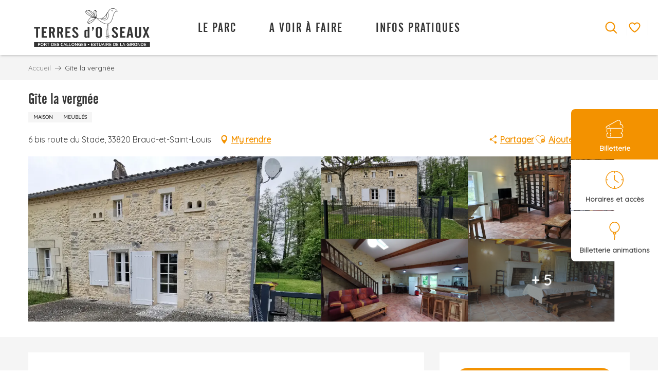

--- FILE ---
content_type: text/html; charset=UTF-8
request_url: https://www.terresdoiseaux.fr/offres/gite-la-vergnee-braud-et-saint-louis-fr-4655996/
body_size: 62869
content:
<!doctype html>
<html class="no-js" lang="fr-FR"><head><title>Gîte la vergnée (Braud-et-saint-louis) | Terres d&#039;Oiseaux Parc ornithologique Bordeaux Gironde</title><script>window.globals={"ancestors":{"chapter1":"Offres SIT","chapter2":"HLO - G\u00eete la vergn\u00e9e (Braud-et-saint-louis) 4655996","chapter3":null},"current_lang":"fr","current_locale":"fr","current_locale_region":"fr_FR","env":"prod","languages":["fr","en"],"post_id":536,"post_image":"https:\/\/api.cloudly.space\/resize\/crop\/1200\/627\/60\/aHR0cHM6Ly9jZHQ0MC5tZWRpYS50b3VyaW5zb2Z0LmV1L3VwbG9hZC82LTE5Mi5wbmc=\/image.jpg","post_title":"HLO - G\u00eete la vergn\u00e9e (Braud-et-saint-louis) 4655996","post_type":"touristic_sheet","post_modified":"2026-01-03 08:48:06+01:00","sheet_id":4655996,"site_key":"terredoiseaux","tags":{"places":[],"seasons":[],"themes":[],"targets":[]},"woody_options_pages":{"search_url":22,"weather_url":0,"favorites_url":24},"hawwwai":{"sheet_options":{"nearby_distance_max":5000}}}</script><script src="https://cache.consentframework.com/js/pa/32284/c/aYqr2/stub" referrerpolicy="origin" charset="utf-8"></script><script src="https://choices.consentframework.com/js/pa/32284/c/aYqr2/cmp" referrerpolicy="origin" charset="utf-8" async></script><script>document.addEventListener("DOMContentLoaded",function(){document.querySelectorAll("a[href='#consentframework'],a[href='#cmp']").forEach(function(e){e.removeAttribute("target");e.setAttribute("href","javascript:window.Sddan.cmp.displayUI();")})});</script><script type="importmap">{"imports":{"jquery":"https:\/\/woody.cloudly.space\/app\/themes\/woody-theme\/src\/lib\/custom\/jquery@3.7.1.min.mjs","woody_lib_utils":"https:\/\/woody.cloudly.space\/app\/dist\/terredoiseaux\/addons\/woody-lib-utils\/js\/woody-lib-utils.93266841fa.mjs","woody_addon_search_main":"https:\/\/woody.cloudly.space\/app\/dist\/terredoiseaux\/addons\/woody-addon-search\/js\/woody-addon-search-main.f068d57b37.mjs","woody_addon_search_data":"https:\/\/woody.cloudly.space\/app\/dist\/terredoiseaux\/addons\/woody-addon-search\/js\/woody-addon-search-data.78cd9c9154.mjs","woody_addon_devtools_main":"https:\/\/woody.cloudly.space\/app\/dist\/terredoiseaux\/addons\/woody-addon-devtools\/js\/woody-addon-devtools-main.5ef617cfdb.mjs","woody_addon_devtools_tools":"https:\/\/woody.cloudly.space\/app\/dist\/terredoiseaux\/addons\/woody-addon-devtools\/js\/woody-addon-devtools-tools.54d58a68c5.mjs","woody_addon_devtools_color_palette":"https:\/\/woody.cloudly.space\/app\/dist\/terredoiseaux\/addons\/woody-addon-devtools\/js\/woody-addon-devtools-color-palette.a8a41da40b.mjs","woody_addon_devtools_style_shift":"https:\/\/woody.cloudly.space\/app\/dist\/terredoiseaux\/addons\/woody-addon-devtools\/js\/woody-addon-devtools-style-shift.c4f6081742.mjs","woody_addon_devtools_fake_touristic_sheet":"https:\/\/woody.cloudly.space\/app\/dist\/terredoiseaux\/addons\/woody-addon-devtools\/js\/woody-addon-devtools-fake-touristic-sheet.2cb516cd17.mjs","woody_addon_favorites_tools":"https:\/\/woody.cloudly.space\/app\/dist\/terredoiseaux\/addons\/woody-addon-favorites\/js\/woody-addon-favorites-tools.493a0ea33a.mjs","woody_addon_favorites_btn":"https:\/\/woody.cloudly.space\/app\/dist\/terredoiseaux\/addons\/woody-addon-favorites\/js\/woody-addon-favorites-btn.371d024552.mjs","woody_addon_favorites_cart":"https:\/\/woody.cloudly.space\/app\/dist\/terredoiseaux\/addons\/woody-addon-favorites\/js\/woody-addon-favorites-cart.76fc575ef3.mjs","woody_addon_favorites_sections":"https:\/\/woody.cloudly.space\/app\/dist\/terredoiseaux\/addons\/woody-addon-favorites\/js\/woody-addon-favorites-sections.3c8fc8f133.mjs"}}</script><link rel="preconnect" href="https://cache.consentframework.com" crossorigin><link rel="preconnect" href="https://choices.consentframework.com" crossorigin><link rel="preconnect" href="https://fonts.gstatic.com" crossorigin><link rel="preconnect" href="https://fonts.googleapis.com" crossorigin><link rel="preconnect" href="https://www.googletagmanager.com" crossorigin><link rel="preconnect" href="https://woody.cloudly.space" crossorigin><link rel="preconnect" href="https://api.cloudly.space" crossorigin><script>window.dataLayer=window.dataLayer?window.dataLayer:[];window.dataLayer.push({"event":"globals","data":{"env":"prod","site_key":"terredoiseaux","page":{"id_page":536,"name":"HLO &#8211; G\u00eete la vergn\u00e9e (Braud-et-saint-louis) #4655996","page_type":"touristic_sheet","tags":{"places":[],"seasons":[],"themes":[],"targets":[]}},"lang":"fr","sheet":{"id_sheet":4655996,"id_sit":"TERRE-DOISEAUX-HLOAQU033FS00338","id_reservation":null,"name":"G\u00eete la vergn\u00e9e - Braud-et-Saint-Louis","type":"H\u00e9bergement locatif","bordereau":"HLO","city":"Braud-et-Saint-Louis"}}});</script><script>(function(w,d,s,l,i) { w[l]=w[l]||[]; w[l].push({ 'gtm.start': new Date().getTime(),event: 'gtm.js' }); var f=d.getElementsByTagName(s)[0], j=d.createElement(s),dl=l!='dataLayer'? '&l='+l:''; j.async=true; j.src='https://www.googletagmanager.com/gtm.js?id='+i+dl; f.parentNode.insertBefore(j,f); })(window,document,'script','dataLayer','GTM-K2KBPDH9');</script><link rel="canonical" href="https://www.terresdoiseaux.fr/offres/gite-la-vergnee-braud-et-saint-louis-fr-4655996/"/><meta charset="UTF-8"/><meta http-equiv="X-UA-Compatible" content="IE=edge"/><meta name="generator" content="Raccourci Agency - WP"/><meta name="viewport" content="width=device-width,initial-scale=1"/><meta name="robots" content="max-snippet:-1, max-image-preview:large, max-video-preview:-1"/><meta property="og:type" content="website"/><meta property="og:url" content="https://www.terresdoiseaux.fr/offres/gite-la-vergnee-braud-et-saint-louis-fr-4655996/"/><meta name="twitter:card" content="summary"/><meta property="og:site_name" content="Terres d&#039;Oiseaux Parc ornithologique Bordeaux Gironde"/><meta property="og:locale" content="fr_FR"/><meta name="description" property="og:description" content="Situé au coeur des marais, proche du port des Callonges, du site ornithologique Terres d'Oiseaux et de la citadelle de Blaye, ce meublé entièrement rénové décoré avec goût est composé de 4 chambres, 2 salles d'eau, 2 WC, une cuisine équipée, terrain clôturé, coin terrasse.
A proximité : piscine couverte et chauffée, stade, salle de musculation, city stade skate parc..."/><meta property="og:title" content="Gîte la vergnée - Braud-et-Saint-Louis"/><meta name="twitter:title" content="Gîte la vergnée - Braud-et-Saint-Louis"/><meta name="twitter:description" content="Situé au coeur des marais, proche du port des Callonges, du site ornithologique Terres d'Oiseaux et de la citadelle de Blaye, ce meublé entièrement rénové décoré avec goût est composé de 4 chambres, 2 salles d'eau, 2 WC, une cuisine équipée, terrain clôturé, coin terrasse.
A proximité : piscine couverte et chauffée, stade, salle de musculation, city stade skate parc..."/><meta name="format-detection" content="telephone=no"/><meta property="og:image" content="https://api.cloudly.space/resize/crop/1200/627/60/aHR0cHM6Ly9jZHQ0MC5tZWRpYS50b3VyaW5zb2Z0LmV1L3VwbG9hZC82LTE5Mi5wbmc=/image.jpg"/><meta name="twitter:image" content="https://api.cloudly.space/resize/crop/1024/512/60/aHR0cHM6Ly9jZHQ0MC5tZWRpYS50b3VyaW5zb2Z0LmV1L3VwbG9hZC82LTE5Mi5wbmc=/image.jpg"/><meta name="thumbnail" content="https://api.cloudly.space/resize/crop/1200/1200/60/aHR0cHM6Ly9jZHQ0MC5tZWRpYS50b3VyaW5zb2Z0LmV1L3VwbG9hZC82LTE5Mi5wbmc=/image.jpg"/><script type="application/ld+json" class="woody-schema-graph">{"@context":"https:\/\/schema.org","@graph":[{"@type":"WebSite","url":"https:\/\/www.terresdoiseaux.fr","name":"Terres d&#039;Oiseaux Parc ornithologique Bordeaux Gironde","description":"\u00c9crin pr\u00e9serv\u00e9 situ\u00e9 au c\u0153ur de la r\u00e9gion Nouvelle-Aquitaine, le parc ornithologique Terres d&#039;Oiseaux est un sanctuaire o\u00f9 la nature s&#039;\u00e9panouit.","potentialAction":[{"@type":"SearchAction","target":"https:\/\/www.terresdoiseaux.fr\/recherche\/?query={search_term_string}","query-input":"required name=search_term_string"}]},{"@type":"WebPage","url":"https:\/\/www.terresdoiseaux.fr\/offres\/gite-la-vergnee-braud-et-saint-louis-fr-4655996\/","headline":"HLO \u2013 G\u00eete la vergn\u00e9e (Braud-et-saint-louis) #4655996 | Terres d&#039;Oiseaux Parc ornithologique Bordeaux Gironde","inLanguage":"fr-FR","datePublished":"2026-01-03 07:48:06","dateModified":"2026-01-03 07:48:06","description":"Situ\u00e9 au coeur des marais, proche du port des Callonges, du site ornithologique Terres d'Oiseaux et de la citadelle de Blaye, ce meubl\u00e9 enti\u00e8rement r\u00e9nov\u00e9 d\u00e9cor\u00e9 avec go\u00fbt est compos\u00e9 de 4 chambres, 2 salles d'eau, 2 WC, une cuisine \u00e9quip\u00e9e, terrain cl\u00f4tur\u00e9, coin terrasse.\nA proximit\u00e9 : piscine couverte et chauff\u00e9e, stade, salle de musculation, city stade skate parc..."},{"@type":"LodgingBusiness","name":"G\u00eete la vergn\u00e9e","description":"Situ\u00e9 au coeur des marais, proche du port des Callonges, du site ornithologique Terres d'Oiseaux et de la citadelle de Blaye, ce meubl\u00e9 enti\u00e8rement r\u00e9nov\u00e9 d\u00e9cor\u00e9 avec go\u00fbt est compos\u00e9 de 4 chambres, 2 salles d'eau, 2 WC, une cuisine \u00e9quip\u00e9e, terrain cl\u00f4tur\u00e9, coin terrasse.\nA proximit\u00e9 : piscine couverte et chauff\u00e9e, stade, salle de musculation, city stade skate parc...","url":"https:\/\/www.terresdoiseaux.fr\/offres\/gite-la-vergnee-braud-et-saint-louis-fr-4655996\/","geo":{"@type":"GeoCoordinates","latitude":"45.2505486","longitude":"-0.6278506"},"address":{"@type":"PostalAddress","streetAddress":"6 bis route du Stade","addressLocality":"BRAUD-ET-SAINT-LOUIS","postalCode":"33820","addressCountry":"FRANCE"},"location":{"@type":"Place","name":"Adresse","address":{"@type":"PostalAddress","streetAddress":"6 bis route du Stade","addressLocality":"BRAUD-ET-SAINT-LOUIS","postalCode":"33820","addressCountry":"FRANCE"},"geo":{"@type":"GeoCoordinates","latitude":"45.2505486","longitude":"-0.6278506"}},"paymentAccepted":"Cartes de paiement, Ch\u00e8ques bancaires et postaux, Ch\u00e8ques Vacances, Esp\u00e8ces","telephone":["+33 5 57 42 61 07"],"image":["https:\/\/cdt40.media.tourinsoft.eu\/upload\/6-192.png","https:\/\/cdt40.media.tourinsoft.eu\/upload\/8-109.png","https:\/\/cdt40.media.tourinsoft.eu\/upload\/9-80.png","https:\/\/cdt40.media.tourinsoft.eu\/upload\/7-131.png","https:\/\/cdt40.media.tourinsoft.eu\/upload\/3-472.png","https:\/\/cdt40.media.tourinsoft.eu\/upload\/2-535.png","https:\/\/cdt40.media.tourinsoft.eu\/upload\/1-578.png","https:\/\/cdt40.media.tourinsoft.eu\/upload\/10-68.png","https:\/\/cdt40.media.tourinsoft.eu\/upload\/5-248.png","https:\/\/cdt40.media.tourinsoft.eu\/upload\/4-341.png"]}]}</script><style>img:is([sizes="auto" i], [sizes^="auto," i]) { contain-intrinsic-size: 3000px 1500px }</style><link rel="alternate" href="https://www.terresdoiseaux.fr/offres/gite-la-vergnee-braud-et-saint-louis-fr-4655996/" hreflang="fr" /><script>
window._wpemojiSettings = {"baseUrl":"https:\/\/s.w.org\/images\/core\/emoji\/16.0.1\/72x72\/","ext":".png","svgUrl":"https:\/\/s.w.org\/images\/core\/emoji\/16.0.1\/svg\/","svgExt":".svg","source":{"concatemoji":"https:\/\/www.terresdoiseaux.fr\/wp\/wp-includes\/js\/wp-emoji-release.min.js?ver=6.8.2"}};
/*! This file is auto-generated */
!function(s,n){var o,i,e;function c(e){try{var t={supportTests:e,timestamp:(new Date).valueOf()};sessionStorage.setItem(o,JSON.stringify(t))}catch(e){}}function p(e,t,n){e.clearRect(0,0,e.canvas.width,e.canvas.height),e.fillText(t,0,0);var t=new Uint32Array(e.getImageData(0,0,e.canvas.width,e.canvas.height).data),a=(e.clearRect(0,0,e.canvas.width,e.canvas.height),e.fillText(n,0,0),new Uint32Array(e.getImageData(0,0,e.canvas.width,e.canvas.height).data));return t.every(function(e,t){return e===a[t]})}function u(e,t){e.clearRect(0,0,e.canvas.width,e.canvas.height),e.fillText(t,0,0);for(var n=e.getImageData(16,16,1,1),a=0;a<n.data.length;a++)if(0!==n.data[a])return!1;return!0}function f(e,t,n,a){switch(t){case"flag":return n(e,"\ud83c\udff3\ufe0f\u200d\u26a7\ufe0f","\ud83c\udff3\ufe0f\u200b\u26a7\ufe0f")?!1:!n(e,"\ud83c\udde8\ud83c\uddf6","\ud83c\udde8\u200b\ud83c\uddf6")&&!n(e,"\ud83c\udff4\udb40\udc67\udb40\udc62\udb40\udc65\udb40\udc6e\udb40\udc67\udb40\udc7f","\ud83c\udff4\u200b\udb40\udc67\u200b\udb40\udc62\u200b\udb40\udc65\u200b\udb40\udc6e\u200b\udb40\udc67\u200b\udb40\udc7f");case"emoji":return!a(e,"\ud83e\udedf")}return!1}function g(e,t,n,a){var r="undefined"!=typeof WorkerGlobalScope&&self instanceof WorkerGlobalScope?new OffscreenCanvas(300,150):s.createElement("canvas"),o=r.getContext("2d",{willReadFrequently:!0}),i=(o.textBaseline="top",o.font="600 32px Arial",{});return e.forEach(function(e){i[e]=t(o,e,n,a)}),i}function t(e){var t=s.createElement("script");t.src=e,t.defer=!0,s.head.appendChild(t)}"undefined"!=typeof Promise&&(o="wpEmojiSettingsSupports",i=["flag","emoji"],n.supports={everything:!0,everythingExceptFlag:!0},e=new Promise(function(e){s.addEventListener("DOMContentLoaded",e,{once:!0})}),new Promise(function(t){var n=function(){try{var e=JSON.parse(sessionStorage.getItem(o));if("object"==typeof e&&"number"==typeof e.timestamp&&(new Date).valueOf()<e.timestamp+604800&&"object"==typeof e.supportTests)return e.supportTests}catch(e){}return null}();if(!n){if("undefined"!=typeof Worker&&"undefined"!=typeof OffscreenCanvas&&"undefined"!=typeof URL&&URL.createObjectURL&&"undefined"!=typeof Blob)try{var e="postMessage("+g.toString()+"("+[JSON.stringify(i),f.toString(),p.toString(),u.toString()].join(",")+"));",a=new Blob([e],{type:"text/javascript"}),r=new Worker(URL.createObjectURL(a),{name:"wpTestEmojiSupports"});return void(r.onmessage=function(e){c(n=e.data),r.terminate(),t(n)})}catch(e){}c(n=g(i,f,p,u))}t(n)}).then(function(e){for(var t in e)n.supports[t]=e[t],n.supports.everything=n.supports.everything&&n.supports[t],"flag"!==t&&(n.supports.everythingExceptFlag=n.supports.everythingExceptFlag&&n.supports[t]);n.supports.everythingExceptFlag=n.supports.everythingExceptFlag&&!n.supports.flag,n.DOMReady=!1,n.readyCallback=function(){n.DOMReady=!0}}).then(function(){return e}).then(function(){var e;n.supports.everything||(n.readyCallback(),(e=n.source||{}).concatemoji?t(e.concatemoji):e.wpemoji&&e.twemoji&&(t(e.twemoji),t(e.wpemoji)))}))}((window,document),window._wpemojiSettings);
</script><link rel='preload' as='style' onload='this.onload=null;this.rel="stylesheet"' id='addon-search-stylesheet-css' href='https://woody.cloudly.space/app/dist/terredoiseaux/addons/woody-addon-search/css/woody-addon-search.4e0867669a.css?ver=2.1.3' media='screen' /><noscript><link rel='stylesheet' id='addon-search-stylesheet-css' href='https://woody.cloudly.space/app/dist/terredoiseaux/addons/woody-addon-search/css/woody-addon-search.4e0867669a.css?ver=2.1.3' media='screen' /></noscript><link rel='stylesheet' id='woody-sheet-stylesheet-css' href='https://woody.cloudly.space/app/dist/terredoiseaux/addons/woody-addon-hawwwai/css/front/hawwwai-touristic-sheet.ebf78ef83d.css?ver=2.5.140' media='all' /><link rel='preload' as='style' onload='this.onload=null;this.rel="stylesheet"' id='leaflet_css-css' href='https://tiles.touristicmaps.com/libs/tmaps.min.css' media='all' /><noscript><link rel='stylesheet' id='leaflet_css-css' href='https://tiles.touristicmaps.com/libs/tmaps.min.css' media='all' /></noscript><link rel='preload' as='style' onload='this.onload=null;this.rel="stylesheet"' id='google-font-quicksandwght600-css' href='https://fonts.googleapis.com/css?family=Quicksand:wght@600' media='all' /><noscript><link rel='stylesheet' id='google-font-quicksandwght600-css' href='https://fonts.googleapis.com/css?family=Quicksand:wght@600' media='all' /></noscript><link rel='stylesheet' id='main-stylesheet-css' href='https://woody.cloudly.space/app/dist/terredoiseaux/css/main-940bd4b7c4.css' media='screen' /><link rel='preload' as='style' onload='this.onload=null;this.rel="stylesheet"' id='wicon-stylesheet-css' href='https://woody.cloudly.space/app/dist/terredoiseaux/css/wicon-f3d7cf32b2.css' media='screen' /><noscript><link rel='stylesheet' id='wicon-stylesheet-css' href='https://woody.cloudly.space/app/dist/terredoiseaux/css/wicon-f3d7cf32b2.css' media='screen' /></noscript><link rel='stylesheet' id='print-stylesheet-css' href='https://woody.cloudly.space/app/dist/terredoiseaux/css/print-b87b2678ed.css' media='print' /><script defer src="https://woody.cloudly.space/app/dist/terredoiseaux/addons/woody-addon-search/js/woody-addon-search.963aa0a249.js?ver=2.1.3" id="addon-search-javascripts-js"></script><script defer src="https://woody.cloudly.space/app/themes/woody-theme/src/js/static/obf.min.js?ver=1.88.154" id="obf-js"></script><script defer src="https://woody.cloudly.space/app/dist/terredoiseaux/addons/woody-addon-eskalad/js/events/eskalad.c2bde38840.js?ver=6.3.3" id="woody-addon-eskalad-js"></script><script defer src="https://woody.cloudly.space/app/dist/terredoiseaux/addons/woody-addon-eskalad/js/events/eskalad-page.5d2af865c3.js?ver=6.3.3" id="woody-addon-eskalad-page-js"></script><script id="jquery-js-before">
window.siteConfig = {"site_key":"terredoiseaux","login":"public_terredoiseaux_woody","password":"b1468afe2b4c51b329d38c7f7b4f3273","token":"MzhmZjJiNjcyMDM0OlEwMEVDbHNCYVVOWFFrRlJWMWNQRlZjRFEwOXRSMXhiVjBFPTpVUWxTVUFvRFVGSUFVZ2RYQmdrRVZRQmJVZ1FLVXdSU0JGcFNBQUZRQVFRPQ==","mapProviderKeys":{"otmKey":"76a6cfb42fb1655862bc3c2846313d82de78be7e811b33446c573159e72b4517","gmKey":"AIzaSyAIWyOS5ifngsd2S35IKbgEXXgiSAnEjsw"},"api_url":"https:\/\/api.tourism-system.com","api_render_url":"https:\/\/api.tourism-system.com","current_lang":"fr","current_season":null,"languages":["fr","en"]};
window.useLeafletLibrary=1;window.DrupalAngularConfig=window.DrupalAngularConfig || {};window.DrupalAngularConfig.mapProviderKeys={"otmKey":"76a6cfb42fb1655862bc3c2846313d82de78be7e811b33446c573159e72b4517","gmKey":"AIzaSyAIWyOS5ifngsd2S35IKbgEXXgiSAnEjsw"};
</script><script type="module" src="https://woody.cloudly.space/app/themes/woody-theme/src/lib/custom/jquery@3.7.1.min.mjs" id="jquery-js"></script><script defer src="https://woody.cloudly.space/app/themes/woody-theme/src/lib/custom/moment-with-locales@2.22.2.min.js" id="jsdelivr_moment-js"></script><script id="woody-sheet-js-extra">
var __hw = {"SECTIONS.TOURISM.SHEET.PERIODS.TODAY":"Aujourd'hui","SECTIONS.TOURISM.SHEET.PERIODS.HAPPENING":"A lieu","SECTIONS.TOURISM.SHEET.PERIODS.ENDED":"Termin\u00e9","SECTIONS.TOURISM.SHEET.PERIODS.ENDED_FOR_TODAY":"Termin\u00e9 pour aujourd'hui","SECTIONS.TOURISM.SHEET.PERIODS.FROM_TODAY":"\u00c0 partir d'aujourd'hui","SECTIONS.TOURISM.SHEET.PERIODS.FROM":"Du","SECTIONS.TOURISM.SHEET.PERIODS.UNTIL_TODAY":"Aujourd'hui","SECTIONS.TOURISM.SHEET.PERIODS.TO":"jusqu'\u00e0","SECTIONS.TOURISM.SHEET.PERIODS.UNTIL":"au","SECTIONS.TOURISM.SHEET.PERIODS.UNTIL_LONG":"jusqu'au","SECTIONS.TOURISM.SHEET.PERIODS.ON":"Le","SECTIONS.TOURISM.SHEET.PERIODS.OPENED":"Ouvert","SECTIONS.TOURISM.SHEET.PERIODS.CLOSED":"Ferm\u00e9","SECTIONS.TOURISM.SHEET.PERIODS.CLOSEDFORTODAY":"Ferm\u00e9 pour aujourd'hui","SECTIONS.TOURISM.SHEET.PERIODS.UNDEFINED":"Horaires non d\u00e9finis","SECTIONS.TOURISM.SHEET.PERIODS.NOW":"En ce moment","GLOBAL.TIMES.TO":"jusqu'\u00e0"};
</script><script defer src="https://woody.cloudly.space/app/dist/terredoiseaux/addons/woody-addon-hawwwai/js/sheet-bundle.7fecec0205.js?ver=2.5.140" id="woody-sheet-js"></script><script type="module" src="https://woody.cloudly.space/app/dist/terredoiseaux/addons/woody-addon-favorites/js/woody-addon-favorites.c46dfed72b.mjs" id="addon-favorites-javascripts-js"></script><script defer src="https://woody.cloudly.space/app/themes/woody-theme/src/lib/npm/swiper/dist/js/swiper.min.js?ver=4.5.1" id="jsdelivr_swiper-js"></script><script defer src="https://woody.cloudly.space/app/themes/woody-theme/src/lib/npm/flatpickr/dist/flatpickr.min.js?ver=4.5.7" id="jsdelivr_flatpickr-js"></script><script defer src="https://woody.cloudly.space/app/themes/woody-theme/src/lib/npm/flatpickr/dist/l10n/fr.js?ver=4.5.7" id="jsdelivr_flatpickr_l10n-js"></script><script defer src="https://woody.cloudly.space/app/themes/woody-theme/src/lib/custom/nouislider@10.1.0.min.js" id="jsdelivr_nouislider-js"></script><script defer src="https://woody.cloudly.space/app/themes/woody-theme/src/lib/custom/lazysizes@4.1.2.min.js" id="jsdelivr_lazysizes-js"></script><script defer src="https://woody.cloudly.space/app/themes/woody-theme/src/lib/custom/moment-timezone-with-data.min.js" id="jsdelivr_moment_tz-js"></script><script defer src="https://woody.cloudly.space/app/themes/woody-theme/src/lib/custom/js.cookie@2.2.1.min.js" id="jsdelivr_jscookie-js"></script><script defer src="https://woody.cloudly.space/app/themes/woody-theme/src/lib/custom/rellax@1.10.1.min.js" id="jsdelivr_rellax-js"></script><script defer src="https://woody.cloudly.space/app/themes/woody-theme/src/lib/custom/iframeResizer@4.3.7.min.js?ver=4.3.7" id="jsdelivr_iframeresizer-js"></script><script defer src="https://woody.cloudly.space/app/themes/woody-theme/src/lib/npm/plyr/dist/plyr.min.js?ver=3.6.8" id="jsdelivr_plyr-js"></script><script defer src="https://woody.cloudly.space/wp/wp-includes/js/dist/hooks.min.js?ver=4d63a3d491d11ffd8ac6" id="wp-hooks-js"></script><script defer src="https://woody.cloudly.space/wp/wp-includes/js/dist/i18n.min.js?ver=5e580eb46a90c2b997e6" id="wp-i18n-js"></script><script defer src="https://woody.cloudly.space/app/themes/woody-theme/src/js/static/i18n-ltr.min.js?ver=1.88.154" id="wp-i18n-ltr-js"></script><script defer src="https://tiles.touristicmaps.com/libs/leaflet.min.js" id="touristicmaps_leaflet-js"></script><script defer src="https://tiles.touristicmaps.com/libs/tangram.min.js" id="touristicmaps_tangram-js"></script><script defer src="https://tiles.touristicmaps.com/libs/markercluster.min.js" id="touristicmaps_cluster-js"></script><script defer src="https://tiles.touristicmaps.com/libs/locate.min.js" id="touristicmaps_locate-js"></script><script defer src="https://tiles.touristicmaps.com/libs/geocoder.min.js" id="touristicmaps_geocoder-js"></script><script defer src="https://tiles.touristicmaps.com/libs/fullscreen.min.js" id="touristicmaps_fullscreen-js"></script><script defer src="https://maps.googleapis.com/maps/api/js?key=AIzaSyAIWyOS5ifngsd2S35IKbgEXXgiSAnEjsw&amp;v=3.33&amp;libraries=geometry,places" id="gg_maps-js"></script><script defer src="https://api.tourism-system.com/render/assets/scripts/raccourci/universal-mapV2.min.js" id="hawwwai_universal_map-js"></script><script defer src="https://woody.cloudly.space/app/dist/terredoiseaux/js/main-d78313f42f.js" id="main-javascripts-js"></script><link rel="shortcut icon" type="image/x-icon" href="https://woody.cloudly.space/app/dist/terredoiseaux/favicon/favicon/favicon-9b6744e300.ico"><link rel="shortcut icon" type="image/png" href=""><link rel="apple-touch-icon" sizes="32x32" href=""><link rel="apple-touch-icon" sizes="64x64" href=""><link rel="apple-touch-icon" sizes="120x120" href=""><link rel="apple-touch-icon" sizes="180x180" href=""><link rel="apple-touch-icon" sizes="152x152" href=""><link rel="apple-touch-icon" sizes="167x167" href=""><link rel="icon" sizes="192x192" href=""><link rel="icon" sizes="128x128" href=""></head><body class="wp-singular touristic_sheet-template-default single single-touristic_sheet postid-536 wp-theme-woody-theme wp-child-theme-terredoiseaux menus-v2 prod apirender apirender-wordpress woody-hawwwai-sheet sheet-v2 sheet-hlo">
            <noscript><iframe src="https://www.googletagmanager.com/ns.html?id=GTM-K2KBPDH9" height="0" width="0" style="display:none;visibility:hidden"></iframe></noscript>
        
            
    
    <div class="main-wrapper flex-container flex-dir-column">
                                <div class="woody-component-headnavs">
    
                        <ul class="tools list-unstyled flex-container align-middle">
                                                                                    <li class="favorites-tool"><div class="woody-component-favorites-block tpl_01">
            <a class="woody-favorites-cart" href="https://www.terresdoiseaux.fr/favoris/" data-favtarget="https://www.terresdoiseaux.fr/favoris/" title="Favoris" data-label="Favoris">
                                    <div>
                <i class="wicon wicon-060-favoris" aria-hidden="true"></i>
                <span class="show-for-sr">Voir les favoris</span>
                <span class="counter is-empty"></span>
            </div>
                </a>
    </div>
</li>
                                                    <li class="search-tool"><div role="button" aria-label="Recherche" class="search-toggler-wrapper woody-component-esSearch-block" tabindex="0">
    <span class="esSearch-button results-toggler" data-label="Recherche" title="Recherche">
        <span class="wicon wicon-053-loupe-par-defaut search-icon" aria-hidden="true"></span>
        <span class="show-for-sr">Rechercher</span>
        <span class="button-label" data-label="Recherche"></span>
    </span>
</div>
</li>
                                                            </ul>
            
    

            <header role="banner" class="woody-component-header menus-v2 site-header " >
    <div class="main-menu-wrapper ">

        
        <nav role="navigation" class="top-bar title-bar " id="main-menu">
            <ul class="main-menu-list flex-container horizontal align-center align-middle wrap fullwidth-dropdowns">
                                                        <li class="is-brand-logo isAbs left">
    <a class="menuLogo" href="https://www.terresdoiseaux.fr/" target="_self" data-post-id="39">
        <span class="no-visible-text menu-logo-site-name isAbs">Terres d&#039;Oiseaux Parc ornithologique Bordeaux Gironde</span>
        <span class="brand-logo"><svg xmlns="http://www.w3.org/2000/svg" viewBox="0 0 299.713 99.631">
  <g id="Calque_2" data-name="Calque 2" transform="translate(0 -0.141)">
    <g id="Calque_1" data-name="Calque 1" transform="translate(0 0.141)">
      <path id="Tracé_44179" data-name="Tracé 44179" d="M263.736,91.245a2.325,2.325,0,0,0-2.5,0,2.5,2.5,0,0,0-.846,1,3.369,3.369,0,0,0,0,2.8,2.5,2.5,0,0,0,.846,1,2.325,2.325,0,0,0,2.5,0,2.528,2.528,0,0,0,.851-1,3.309,3.309,0,0,0,0-2.8,2.528,2.528,0,0,0-.851-1.006Zm-86.069,3.294h2.3l-1.156-2.7Zm-99.216,0h2.3l-1.166-2.7Zm23.443-3.294a2.325,2.325,0,0,0-2.5,0,2.5,2.5,0,0,0-.846,1,3.369,3.369,0,0,0,0,2.8,2.5,2.5,0,0,0,.846,1,2.325,2.325,0,0,0,2.5,0,2.548,2.548,0,0,0,.851-1,3.309,3.309,0,0,0,0-2.8,2.548,2.548,0,0,0-.851-1.006Zm-52.52.5a1.927,1.927,0,0,0-.646-.593,1.882,1.882,0,0,0-.931-.218H45.9v5.411h1.9a1.822,1.822,0,0,0,1.184-.373,2.157,2.157,0,0,0,.676-1,4.129,4.129,0,0,0,.213-1.341,4.2,4.2,0,0,0-.123-1.031,2.7,2.7,0,0,0-.378-.853ZM30.1,90.935h-2.51v2.613h2.52a.576.576,0,0,0,.4-.19,1.414,1.414,0,0,0,.323-.518,1.96,1.96,0,0,0,.125-.718,1.314,1.314,0,0,0-.27-.846.751.751,0,0,0-.581-.34Zm225,0h-2.523v2.613H255.1a.576.576,0,0,0,.4-.19,1.414,1.414,0,0,0,.323-.518,2,2,0,0,0,.125-.718,1.314,1.314,0,0,0-.27-.846.751.751,0,0,0-.578-.34Zm-64.493,0h-2.518v2.613h2.52a.576.576,0,0,0,.4-.19,1.414,1.414,0,0,0,.323-.518,2,2,0,0,0,.125-.718,1.314,1.314,0,0,0-.27-.846.751.751,0,0,0-.581-.34Zm90.579.811a1.8,1.8,0,0,0-1.577-.811h-1.9v5.411h1.9a1.832,1.832,0,0,0,1.186-.373,2.152,2.152,0,0,0,.673-1,4.066,4.066,0,0,0,.213-1.341,4.331,4.331,0,0,0-.12-1.031,2.646,2.646,0,0,0-.373-.853Zm-259.063-.5a2.325,2.325,0,0,0-2.5,0,2.5,2.5,0,0,0-.846,1,3.369,3.369,0,0,0,0,2.8,2.5,2.5,0,0,0,.846,1,2.325,2.325,0,0,0,2.5,0,2.548,2.548,0,0,0,.851-1,3.309,3.309,0,0,0,0-2.8,2.548,2.548,0,0,0-.848-1.006Zm208.706,3.294h2.3l-1.156-2.7Zm-21.411-2.793a1.8,1.8,0,0,0-1.577-.811h-1.9v5.411h1.9a1.832,1.832,0,0,0,1.186-.373,2.172,2.172,0,0,0,.673-1,4.064,4.064,0,0,0,.213-1.341,4.328,4.328,0,0,0-.12-1.031,2.7,2.7,0,0,0-.373-.853ZM.135,87.806V99.772H299.713V87.806Zm15.542,5.7a2.665,2.665,0,0,1-.846.939,2,2,0,0,1-1.124.35h-2v2.17a.721.721,0,0,1-.185.5.626.626,0,0,1-.483.2.616.616,0,0,1-.473-.2.721.721,0,0,1-.183-.5V90.314a.688.688,0,0,1,.7-.7h2.625a2,2,0,0,1,1.124.343,2.588,2.588,0,0,1,.846.934,2.806,2.806,0,0,1,0,2.613Zm8.817,1.752a4.072,4.072,0,0,1-.811,1.319,3.827,3.827,0,0,1-5.619,0,4.159,4.159,0,0,1-.811-1.319,4.658,4.658,0,0,1,0-3.224,4.159,4.159,0,0,1,.811-1.326,3.858,3.858,0,0,1,5.619,0,4.072,4.072,0,0,1,.811,1.319,4.658,4.658,0,0,1,0,3.224Zm8.164,2.222a.563.563,0,0,1-.323.19,1.039,1.039,0,0,1-.393,0,1.192,1.192,0,0,1-.32-.11,1.6,1.6,0,0,1-.393-.34,1.667,1.667,0,0,1-.315-.6,3.309,3.309,0,0,1-.123-.979.956.956,0,0,0-.068-.363.888.888,0,0,0-.2-.288.848.848,0,0,0-.323-.185,1.5,1.5,0,0,0-.461-.063H27.593v2.225a.783.783,0,0,1-.163.5.548.548,0,0,1-.448.2.906.906,0,0,1-.576-.2.616.616,0,0,1-.25-.5V90.314a.688.688,0,0,1,.7-.7h3.316a2.13,2.13,0,0,1,1.111.318,2.4,2.4,0,0,1,.846.873,2.545,2.545,0,0,1,.32,1.284,2.1,2.1,0,0,1-.178.851,2.593,2.593,0,0,1-.483.751,2.252,2.252,0,0,1-.461.39,1.917,1.917,0,0,1,.323.273,1.964,1.964,0,0,1,.333.5,1.8,1.8,0,0,1,.145.583c.03.19.05.36.063.5a1.526,1.526,0,0,0,.07.368.393.393,0,0,0,.2.23.658.658,0,0,1,.318.433.543.543,0,0,1-.123.508Zm7.073-6.717a.728.728,0,0,1-.5.178H37.423v6.024a.663.663,0,0,1-.213.5.773.773,0,0,1-.548.2.733.733,0,0,1-.528-.2.678.678,0,0,1-.208-.5V90.93H34.12a.711.711,0,0,1-.5-.185.621.621,0,0,1-.2-.483.611.611,0,0,1,.2-.478.728.728,0,0,1,.5-.178H39.23a.711.711,0,0,1,.5.185.621.621,0,0,1,.2.483.606.606,0,0,1-.2.483Zm11.232,4.915a3.444,3.444,0,0,1-1.169,1.457,3.183,3.183,0,0,1-1.882.541H45.159a.683.683,0,0,1-.7-.7V90.314a.688.688,0,0,1,.7-.7h2.753a3.336,3.336,0,0,1,1.472.31,3.1,3.1,0,0,1,1.089.868,3.909,3.909,0,0,1,.668,1.291,5.256,5.256,0,0,1,.225,1.559,5.005,5.005,0,0,1-.4,2.032Zm5.814-2.781a.7.7,0,0,1,.5.19.646.646,0,0,1,.2.488.6.6,0,0,1-.2.468.751.751,0,0,1-.5.178h-2.6v2.13H57.3a.688.688,0,0,1,.5.2.648.648,0,0,1,.2.468.616.616,0,0,1-.2.471.708.708,0,0,1-.5.185H53.438a.683.683,0,0,1-.7-.7V90.314a.688.688,0,0,1,.7-.7H57.3a.7.7,0,0,1,.5.19.648.648,0,0,1,.2.488.6.6,0,0,1-.2.468.751.751,0,0,1-.5.178H54.174v1.957ZM64.5,96.671a2.648,2.648,0,0,1-1.089.828,3.641,3.641,0,0,1-1.454.288,4.915,4.915,0,0,1-1.452-.2,3.468,3.468,0,0,1-1.231-.708.893.893,0,0,1-.23-.288.7.7,0,0,1-.08-.323.656.656,0,0,1,.188-.465.631.631,0,0,1,.478-.2.608.608,0,0,1,.393.138,3.629,3.629,0,0,0,.868.541,2.723,2.723,0,0,0,1.066.185,2.253,2.253,0,0,0,.781-.133,1.544,1.544,0,0,0,.576-.355.713.713,0,0,0,.22-.513.881.881,0,0,0-.208-.588,1.577,1.577,0,0,0-.633-.415,5.041,5.041,0,0,0-1.081-.25,4.8,4.8,0,0,1-1.094-.28,2.548,2.548,0,0,1-.791-.486,1.892,1.892,0,0,1-.476-.688,2.357,2.357,0,0,1-.163-.893,2.117,2.117,0,0,1,.385-1.279,2.43,2.43,0,0,1,1.044-.806,3.719,3.719,0,0,1,1.449-.275,4.142,4.142,0,0,1,1.387.225,3.253,3.253,0,0,1,1.044.568.768.768,0,0,1,.333.611.653.653,0,0,1-.2.461.618.618,0,0,1-.46.208.513.513,0,0,1-.31-.1,2.037,2.037,0,0,0-.5-.305,4.255,4.255,0,0,0-.656-.25,2.488,2.488,0,0,0-1.479.03,1.109,1.109,0,0,0-.513.345.788.788,0,0,0-.173.5.831.831,0,0,0,.2.571,1.369,1.369,0,0,0,.583.355,6.548,6.548,0,0,0,.908.238,8.885,8.885,0,0,1,1.214.3,2.841,2.841,0,0,1,.871.443,1.679,1.679,0,0,1,.518.681,2.556,2.556,0,0,1,.173,1,2.05,2.05,0,0,1-.41,1.291Zm11.057.223a.606.606,0,0,1-.35.445,4.652,4.652,0,0,1-.616.25,4.362,4.362,0,0,1-.638.148,4.1,4.1,0,0,1-.658.053,4.6,4.6,0,0,1-1.569-.265,3.932,3.932,0,0,1-1.324-.783,3.614,3.614,0,0,1-.916-1.294,4.53,4.53,0,0,1-.335-1.8,4.3,4.3,0,0,1,.305-1.634,3.872,3.872,0,0,1,.871-1.306,4,4,0,0,1,1.319-.851,4.415,4.415,0,0,1,1.657-.305,4.225,4.225,0,0,1,1,.115,4.122,4.122,0,0,1,.911.333.618.618,0,0,1,.35.473.713.713,0,0,1-.168.588.523.523,0,0,1-.385.23.891.891,0,0,1-.478-.093,2.881,2.881,0,0,0-.581-.2,2.826,2.826,0,0,0-.641-.07,2.968,2.968,0,0,0-1.109.2,2.338,2.338,0,0,0-.836.558,2.4,2.4,0,0,0-.523.858,3.184,3.184,0,0,0-.18,1.094,3.349,3.349,0,0,0,.2,1.221,2.4,2.4,0,0,0,.558.863,2.225,2.225,0,0,0,.841.5,3.151,3.151,0,0,0,1.046.168,3.5,3.5,0,0,0,.623-.058,2.1,2.1,0,0,0,.6-.208.833.833,0,0,1,.478-.08.6.6,0,0,1,.4.25.691.691,0,0,1,.148.6ZM83,97.544a.636.636,0,0,1-.443.185.608.608,0,0,1-.375-.128.8.8,0,0,1-.25-.345l-.6-1.392H77.888l-.6,1.4a.751.751,0,0,1-.25.34.613.613,0,0,1-.363.12.578.578,0,0,1-.461-.173.628.628,0,0,1-.15-.425.79.79,0,0,1,.035-.22l2.866-6.883a.751.751,0,0,1,.283-.358.588.588,0,0,1,.408-.1.686.686,0,0,1,.646.461l2.831,6.745a.751.751,0,0,1,.058.278.633.633,0,0,1-.2.491Zm6.172-.063a.7.7,0,0,1-.5.19H84.923a.683.683,0,0,1-.7-.7V90.314a.658.658,0,0,1,.208-.5.721.721,0,0,1,.528-.2.691.691,0,0,1,.5.2.663.663,0,0,1,.213.5v6.007h3a.7.7,0,0,1,.5.19.646.646,0,0,1,.2.5.631.631,0,0,1-.208.468Zm6.507,0a.7.7,0,0,1-.5.19H91.44a.688.688,0,0,1-.7-.7V90.314a.668.668,0,0,1,.208-.5.726.726,0,0,1,.531-.2.686.686,0,0,1,.488.2.656.656,0,0,1,.213.5v6.007h3a.7.7,0,0,1,.5.19.638.638,0,0,1,.2.5.623.623,0,0,1-.2.468Zm8.582-2.227a4.072,4.072,0,0,1-.811,1.319,3.729,3.729,0,0,1-1.251.891,3.823,3.823,0,0,1-4.375-.891,4.159,4.159,0,0,1-.811-1.319,4.657,4.657,0,0,1,0-3.224,4.159,4.159,0,0,1,.811-1.319,3.89,3.89,0,0,1,4.375-.891,3.729,3.729,0,0,1,1.251.891,4.072,4.072,0,0,1,.811,1.319,4.658,4.658,0,0,1,0,3.224Zm8.4,1.707a.688.688,0,0,1-.7.7.956.956,0,0,1-.305-.053.515.515,0,0,1-.235-.143L107.19,92.1v4.915a.631.631,0,0,1-.18.461.608.608,0,0,1-.465.185.581.581,0,0,1-.448-.185.646.646,0,0,1-.173-.461v-6.7a.688.688,0,0,1,.7-.7.966.966,0,0,1,.335.063.478.478,0,0,1,.25.19l4.192,5.346V90.256a.646.646,0,0,1,.173-.461.606.606,0,0,1,.461-.185.591.591,0,0,1,.45.185.646.646,0,0,1,.173.461Zm8.4-.5a.633.633,0,0,1-.11.38.939.939,0,0,1-.25.25,4.925,4.925,0,0,1-1.156.5,4.505,4.505,0,0,1-1.319.19,4.132,4.132,0,0,1-1.634-.323,4.22,4.22,0,0,1-2.24-2.21,4.125,4.125,0,0,1,0-3.224,4.22,4.22,0,0,1,2.24-2.21,4.132,4.132,0,0,1,1.634-.323,4.675,4.675,0,0,1,1.049.115,3.687,3.687,0,0,1,.931.345.636.636,0,0,1,.345.563.751.751,0,0,1-.183.5.586.586,0,0,1-.473.22.736.736,0,0,1-.19-.025.909.909,0,0,1-.19-.068,3.029,3.029,0,0,0-.608-.2,3.156,3.156,0,0,0-.681-.07,2.57,2.57,0,0,0-1.364.375,2.781,2.781,0,0,0-.979,1,2.821,2.821,0,0,0,0,2.768,2.781,2.781,0,0,0,.979,1,2.593,2.593,0,0,0,1.364.373,4.522,4.522,0,0,0,.751-.07,3.328,3.328,0,0,0,.576-.143v-1.5H118.47a.7.7,0,0,1-.5-.2.666.666,0,0,1-.2-.5.673.673,0,0,1,.2-.5.7.7,0,0,1,.5-.2h1.912a.666.666,0,0,1,.5.2.686.686,0,0,1,.2.5Zm5.468-3.569a.7.7,0,0,1,.5.19.646.646,0,0,1,.2.488.6.6,0,0,1-.2.468.751.751,0,0,1-.5.178h-2.6v2.13h3.121a.688.688,0,0,1,.5.2.648.648,0,0,1,.2.468.616.616,0,0,1-.2.471.708.708,0,0,1-.5.185h-3.857a.688.688,0,0,1-.7-.7V90.314a.693.693,0,0,1,.7-.7h3.857a.7.7,0,0,1,.5.19.648.648,0,0,1,.2.488.6.6,0,0,1-.2.468.751.751,0,0,1-.5.178h-3.121v1.957Zm7.723,3.777a2.655,2.655,0,0,1-1.086.828,3.664,3.664,0,0,1-1.457.288,4.915,4.915,0,0,1-1.452-.2,3.469,3.469,0,0,1-1.231-.708.893.893,0,0,1-.23-.288.7.7,0,0,1-.08-.323.648.648,0,0,1,.19-.466.623.623,0,0,1,.476-.2.608.608,0,0,1,.393.138,3.629,3.629,0,0,0,.868.541,2.723,2.723,0,0,0,1.066.185,2.252,2.252,0,0,0,.781-.133,1.544,1.544,0,0,0,.576-.355.713.713,0,0,0,.22-.513.881.881,0,0,0-.208-.588,1.577,1.577,0,0,0-.633-.408,5.006,5.006,0,0,0-1.081-.25,4.8,4.8,0,0,1-1.094-.28,2.5,2.5,0,0,1-.788-.486,1.9,1.9,0,0,1-.478-.688,2.358,2.358,0,0,1-.163-.893,2.132,2.132,0,0,1,.385-1.279,2.43,2.43,0,0,1,1.044-.806,3.719,3.719,0,0,1,1.449-.275,4.157,4.157,0,0,1,1.389.225,3.254,3.254,0,0,1,1.041.568.768.768,0,0,1,.333.611.653.653,0,0,1-.2.461.613.613,0,0,1-.461.208.513.513,0,0,1-.31-.1,2.037,2.037,0,0,0-.5-.305,4.255,4.255,0,0,0-.656-.25,2.488,2.488,0,0,0-1.469.035,1.109,1.109,0,0,0-.513.345.788.788,0,0,0-.173.5.821.821,0,0,0,.2.571,1.344,1.344,0,0,0,.581.355,6.55,6.55,0,0,0,.9.23,9.026,9.026,0,0,1,1.216.3,2.855,2.855,0,0,1,.868.443,1.679,1.679,0,0,1,.518.681,2.555,2.555,0,0,1,.173,1,2.05,2.05,0,0,1-.415,1.289Zm7.974-2.5a.7.7,0,0,1-.5.19h-2a.691.691,0,0,1-.5-.2.656.656,0,0,1-.2-.5.641.641,0,0,1,.2-.5.708.708,0,0,1,.5-.19h2a.688.688,0,0,1,.7.7.636.636,0,0,1-.2.5Zm9.01-1.284a.7.7,0,0,1,.5.19.646.646,0,0,1,.2.488.6.6,0,0,1-.2.468.751.751,0,0,1-.5.178h-2.6v2.13h3.121a.688.688,0,0,1,.5.2.648.648,0,0,1,.2.468.616.616,0,0,1-.2.471.708.708,0,0,1-.5.185h-3.869a.683.683,0,0,1-.7-.7V90.314a.688.688,0,0,1,.7-.7h3.857a.7.7,0,0,1,.5.19.648.648,0,0,1,.2.488.6.6,0,0,1-.2.468.751.751,0,0,1-.5.178h-3.121v1.957Zm7.723,3.777a2.648,2.648,0,0,1-1.089.828,3.646,3.646,0,0,1-1.457.288,4.91,4.91,0,0,1-1.449-.2,3.469,3.469,0,0,1-1.231-.708.894.894,0,0,1-.23-.288.7.7,0,0,1-.083-.323.658.658,0,0,1,.19-.465.631.631,0,0,1,.478-.2.613.613,0,0,1,.393.138,3.629,3.629,0,0,0,.868.541,2.718,2.718,0,0,0,1.064.185,2.253,2.253,0,0,0,.783-.133,1.544,1.544,0,0,0,.576-.355.713.713,0,0,0,.22-.513.881.881,0,0,0-.208-.588,1.577,1.577,0,0,0-.633-.408,5.028,5.028,0,0,0-1.084-.25,4.874,4.874,0,0,1-1.094-.28,2.565,2.565,0,0,1-.788-.486,1.93,1.93,0,0,1-.478-.688,2.407,2.407,0,0,1-.16-.893,2.117,2.117,0,0,1,.385-1.279,2.438,2.438,0,0,1,1.041-.806,3.754,3.754,0,0,1,1.452-.275,4.142,4.142,0,0,1,1.386.225,3.253,3.253,0,0,1,1.044.568.768.768,0,0,1,.333.611.653.653,0,0,1-.2.46.618.618,0,0,1-.461.208.5.5,0,0,1-.31-.1,2.037,2.037,0,0,0-.5-.305,4.255,4.255,0,0,0-.656-.25,2.488,2.488,0,0,0-1.479.03,1.109,1.109,0,0,0-.5.345.788.788,0,0,0-.173.5.831.831,0,0,0,.2.571,1.354,1.354,0,0,0,.583.355,6.546,6.546,0,0,0,.908.238,8.887,8.887,0,0,1,1.214.3,2.841,2.841,0,0,1,.851.461,1.679,1.679,0,0,1,.518.681,2.555,2.555,0,0,1,.173,1,2.05,2.05,0,0,1-.415,1.279Zm7.581-5.911a.733.733,0,0,1-.5.178h-1.807v6.037a.673.673,0,0,1-.213.5.773.773,0,0,1-.548.2.728.728,0,0,1-.546-.2.668.668,0,0,1-.208-.5V90.93h-1.794a.721.721,0,0,1-.5-.185.626.626,0,0,1-.2-.483.616.616,0,0,1,.2-.478.751.751,0,0,1,.5-.178h5.111a.716.716,0,0,1,.5.185.621.621,0,0,1,.2.483.606.606,0,0,1-.21.483Zm7.834,3.712a3.419,3.419,0,0,1-.408,1.692,2.958,2.958,0,0,1-1.124,1.151,3.526,3.526,0,0,1-3.321,0,2.938,2.938,0,0,1-1.129-1.151,3.419,3.419,0,0,1-.408-1.692V90.3a.673.673,0,0,1,.208-.5.721.721,0,0,1,.528-.2.671.671,0,0,1,.478.2.658.658,0,0,1,.213.5v4.157a1.922,1.922,0,0,0,.25,1,1.752,1.752,0,0,0,1.527.881,1.92,1.92,0,0,0,.921-.23,1.807,1.807,0,0,0,.954-1.652V90.3a.751.751,0,0,1,.173-.5.583.583,0,0,1,.471-.2.621.621,0,0,1,.483.2.716.716,0,0,1,.185.5Zm7.824,3.083a.628.628,0,0,1-.443.185.6.6,0,0,1-.373-.128.8.8,0,0,1-.25-.345l-.6-1.392H177.1l-.6,1.4a.708.708,0,0,1-.25.34.608.608,0,0,1-.363.12.578.578,0,0,1-.461-.173.628.628,0,0,1-.15-.425.79.79,0,0,1,.035-.22l2.878-6.883a.751.751,0,0,1,.28-.358.591.591,0,0,1,.41-.1.681.681,0,0,1,.385.12.673.673,0,0,1,.25.34l2.833,6.745a.8.8,0,0,1,.058.278A.633.633,0,0,1,182.2,97.542Zm2.665-.576a.661.661,0,0,1-.218.5.736.736,0,0,1-.5.2.678.678,0,0,1-.713-.7v-6.65a.668.668,0,0,1,.208-.5.726.726,0,0,1,.528-.2.691.691,0,0,1,.5.2.656.656,0,0,1,.213.5Zm8.279.5a.563.563,0,0,1-.323.19,1.039,1.039,0,0,1-.393,0,1.252,1.252,0,0,1-.323-.11,1.636,1.636,0,0,1-.39-.34,1.667,1.667,0,0,1-.315-.6,3.228,3.228,0,0,1-.123-.979.956.956,0,0,0-.068-.363.856.856,0,0,0-.2-.288.818.818,0,0,0-.32-.185,1.5,1.5,0,0,0-.461-.063h-2.152v2.235a.784.784,0,0,1-.163.5.548.548,0,0,1-.448.2.906.906,0,0,1-.576-.2.616.616,0,0,1-.25-.5V90.314a.688.688,0,0,1,.7-.7h3.316a2.115,2.115,0,0,1,1.121.318,2.39,2.39,0,0,1,.848.873,2.546,2.546,0,0,1,.32,1.284,2.1,2.1,0,0,1-.178.851,2.648,2.648,0,0,1-.483.751,2.313,2.313,0,0,1-.461.39,1.918,1.918,0,0,1,.323.273,1.965,1.965,0,0,1,.333.5,1.8,1.8,0,0,1,.145.583c.03.19.05.36.063.5a1.533,1.533,0,0,0,.068.368.405.405,0,0,0,.2.23.656.656,0,0,1,.315.433.536.536,0,0,1-.123.508Zm5.491-4.583a.7.7,0,0,1,.5.19.646.646,0,0,1,.2.488.6.6,0,0,1-.2.468.751.751,0,0,1-.5.178h-2.6v2.13h3.121a.688.688,0,0,1,.5.2.648.648,0,0,1,.2.468.616.616,0,0,1-.2.471.708.708,0,0,1-.5.185h-3.847a.688.688,0,0,1-.7-.7V90.314a.693.693,0,0,1,.7-.7h3.857a.7.7,0,0,1,.5.19.648.648,0,0,1,.2.488.6.6,0,0,1-.2.468.751.751,0,0,1-.5.178h-3.121v1.957ZM211,95.665a3.424,3.424,0,0,1-1.169,1.457,3.183,3.183,0,0,1-1.882.541h-2.753a.683.683,0,0,1-.7-.7V90.314a.688.688,0,0,1,.7-.7h2.753a3.349,3.349,0,0,1,1.474.31,3.119,3.119,0,0,1,1.089.868,3.952,3.952,0,0,1,.666,1.291,5.256,5.256,0,0,1,.225,1.559,5.006,5.006,0,0,1-.393,2.032Zm5.814-2.781a.7.7,0,0,1,.5.19.638.638,0,0,1,.2.488.6.6,0,0,1-.2.468.733.733,0,0,1-.5.178h-2.6v2.13h3.121a.686.686,0,0,1,.5.2.641.641,0,0,1,.2.468.608.608,0,0,1-.2.471.7.7,0,0,1-.5.185h-3.847a.688.688,0,0,1-.7-.7V90.314a.693.693,0,0,1,.7-.7h3.857a.7.7,0,0,1,.5.19.641.641,0,0,1,.2.488.6.6,0,0,1-.2.468.733.733,0,0,1-.5.178h-3.121v1.957Zm10.8,4.588a.7.7,0,0,1-.5.19h-3.754a.688.688,0,0,1-.7-.7V90.314a.668.668,0,0,1,.208-.5.726.726,0,0,1,.531-.2.691.691,0,0,1,.488.2.656.656,0,0,1,.213.5v6.007h3a.7.7,0,0,1,.5.19.638.638,0,0,1,.2.5.623.623,0,0,1-.178.468Zm7.758.063a.636.636,0,0,1-.443.185.608.608,0,0,1-.375-.128.8.8,0,0,1-.25-.345l-.6-1.392h-3.441l-.6,1.4a.751.751,0,0,1-.25.34.613.613,0,0,1-.363.12.578.578,0,0,1-.461-.173.628.628,0,0,1-.15-.425.791.791,0,0,1,.035-.22l2.866-6.883a.751.751,0,0,1,.283-.358.586.586,0,0,1,.408-.1.686.686,0,0,1,.646.461l2.823,6.752a.751.751,0,0,1,.058.278.641.641,0,0,1-.19.493ZM246.5,96.461a.633.633,0,0,1-.11.38.939.939,0,0,1-.25.25,4.926,4.926,0,0,1-1.156.5,4.505,4.505,0,0,1-1.319.19,4.132,4.132,0,0,1-1.634-.323,4.22,4.22,0,0,1-2.252-2.21,4.125,4.125,0,0,1,0-3.224,4.22,4.22,0,0,1,2.252-2.21,4.132,4.132,0,0,1,1.634-.323,4.676,4.676,0,0,1,1.049.115,3.687,3.687,0,0,1,.931.345.636.636,0,0,1,.345.563.751.751,0,0,1-.183.5.586.586,0,0,1-.473.22.736.736,0,0,1-.19-.025.909.909,0,0,1-.19-.068,3.029,3.029,0,0,0-.608-.2,3.155,3.155,0,0,0-.681-.07,2.57,2.57,0,0,0-1.364.375,2.781,2.781,0,0,0-.979,1,2.821,2.821,0,0,0,0,2.768,2.781,2.781,0,0,0,.979,1,2.593,2.593,0,0,0,1.364.373,4.522,4.522,0,0,0,.751-.07,3.328,3.328,0,0,0,.576-.143v-1.5h-1.084a.7.7,0,0,1-.5-.2.666.666,0,0,1-.2-.5.673.673,0,0,1,.2-.5.7.7,0,0,1,.5-.2h1.89a.666.666,0,0,1,.5.2.686.686,0,0,1,.2.5Zm2.866.5a.661.661,0,0,1-.218.5.736.736,0,0,1-.5.2.678.678,0,0,1-.713-.7V90.314a.668.668,0,0,1,.208-.5.726.726,0,0,1,.531-.2.691.691,0,0,1,.488.2.656.656,0,0,1,.213.5Zm8.279.5a.563.563,0,0,1-.323.19,1.039,1.039,0,0,1-.393,0,1.252,1.252,0,0,1-.323-.11,1.636,1.636,0,0,1-.39-.34,1.667,1.667,0,0,1-.315-.6,3.229,3.229,0,0,1-.123-.979.956.956,0,0,0-.068-.363.855.855,0,0,0-.2-.288.819.819,0,0,0-.32-.185,1.5,1.5,0,0,0-.46-.063h-2.155v2.24a.781.781,0,0,1-.16.5.548.548,0,0,1-.448.2.906.906,0,0,1-.576-.2.618.618,0,0,1-.25-.5V90.314a.693.693,0,0,1,.7-.7h3.316a2.115,2.115,0,0,1,1.121.318,2.362,2.362,0,0,1,.846.873,2.523,2.523,0,0,1,.323,1.284,2.145,2.145,0,0,1-.178.851,2.647,2.647,0,0,1-.483.751,2.311,2.311,0,0,1-.461.39,1.917,1.917,0,0,1,.323.273,1.964,1.964,0,0,1,.333.5,1.733,1.733,0,0,1,.143.583c.033.19.053.36.065.5a1.535,1.535,0,0,0,.068.368.406.406,0,0,0,.2.23.656.656,0,0,1,.315.433.536.536,0,0,1-.135.508Zm8.459-2.222a4.071,4.071,0,0,1-.811,1.319,3.729,3.729,0,0,1-1.251.891,3.859,3.859,0,0,1-4.387-.891,4.16,4.16,0,0,1-.811-1.319,4.657,4.657,0,0,1,0-3.224,4.16,4.16,0,0,1,.811-1.319,3.91,3.91,0,0,1,4.387-.891,3.729,3.729,0,0,1,1.251.891,4.071,4.071,0,0,1,.811,1.319A4.62,4.62,0,0,1,266.106,95.239Zm8.394,1.722a.688.688,0,0,1-.7.7.956.956,0,0,1-.305-.053.516.516,0,0,1-.235-.143l-4.212-5.361v4.915a.638.638,0,0,1-.178.461.616.616,0,0,1-.468.185.581.581,0,0,1-.448-.185.646.646,0,0,1-.173-.461v-6.71a.688.688,0,0,1,.7-.7.966.966,0,0,1,.335.063.478.478,0,0,1,.25.19l4.18,5.346V90.256a.646.646,0,0,1,.173-.461.606.606,0,0,1,.461-.185.591.591,0,0,1,.451.185.646.646,0,0,1,.173.46Zm8.277-1.294a3.424,3.424,0,0,1-1.169,1.457,3.179,3.179,0,0,1-1.882.541h-2.753a.688.688,0,0,1-.7-.7V90.314a.693.693,0,0,1,.7-.7h2.753a3.349,3.349,0,0,1,1.474.31,3.1,3.1,0,0,1,1.089.868,3.856,3.856,0,0,1,.666,1.291,5.256,5.256,0,0,1,.225,1.559,5.006,5.006,0,0,1-.4,2.032Zm5.814-2.781a.693.693,0,0,1,.5.19.638.638,0,0,1,.2.488.6.6,0,0,1-.2.468.728.728,0,0,1-.5.178h-2.6v2.13h3.118a.681.681,0,0,1,.5.2.641.641,0,0,1,.2.468.608.608,0,0,1-.2.471.7.7,0,0,1-.5.185h-3.857a.683.683,0,0,1-.691-.7V90.314a.688.688,0,0,1,.7-.7h3.857a.693.693,0,0,1,.5.19.641.641,0,0,1,.2.488.6.6,0,0,1-.2.468.728.728,0,0,1-.5.178H286v1.957ZM14.133,91.112a.656.656,0,0,0-.425-.178h-2V93.48h2a.641.641,0,0,0,.425-.185,1.464,1.464,0,0,0,.345-1.714,1.366,1.366,0,0,0-.345-.468ZM202.519,7.944a1.941,1.941,0,0,0,1.94-1.87,2.18,2.18,0,0,0-2.03-2.117,1.955,1.955,0,0,0-1.752,2.057A1.863,1.863,0,0,0,202.519,7.944Zm-.048-3.038A1.094,1.094,0,0,1,203.5,6.017c.038.633-.4.971-1.019.961-.706,0-.891-.541-.871-1.1A.961.961,0,0,1,202.471,4.906Zm-66.483,9.981a52.616,52.616,0,0,0,9.308,6.024,47.586,47.586,0,0,0,6.174,2.931c-.751.108-1.457.058-2.157.118-1.925.163-3.882.4-5.3,1.862a24.349,24.349,0,0,0-5.081,7.508,9.01,9.01,0,0,0-.693,2.768,3.045,3.045,0,0,0,2.936,3.569,8.214,8.214,0,0,0,4.608-.838c6.287-3.016,10.822-7.876,14.5-13.7.751.916,2.145,1.189,2.911,2.16,2.753,3.5,6.344,5.977,10.011,8.359,4.7,3.048,9.6,5.546,15.432,5.286.723-.033.708.37.661.858-.2,1.985-.345,3.977-.593,5.957-.981,7.856-1.632,15.72-.711,23.628a.8.8,0,0,1-.638,1c-.778.28-1.529.643-2.285.986a.453.453,0,0,0-.288.606c.15.36.433.313.728.173.451-.215.908-.41,1.356-.626.706-.343.944-.118.959.648.025,1.251.148,2.49.228,3.734.025.37-.025.848.5.816s.473-.5.405-.866c-.265-1.457,0-2.946-.425-4.69,1.124.966,2,1.764,2.933,2.5.365.288.776,1.091,1.3.458.443-.541-.36-.788-.683-1.094a20,20,0,0,1-2.893-2.8c2.2.063,2.946,1.794,4.044,3.071.25.293.4.926.891.611.551-.355.068-.831-.175-1.171-.523-.733-1.1-1.427-1.809-2.325,1.209-.118,2.157-.22,3.111-.293.333-.028.751.045.776-.4.028-.516-.453-.556-.813-.546-.578.018-1.156.113-1.734.18-1.584.188-1.6.16-1.692-1.409-.456-7.774-.29-15.555-.25-23.333,0-1.789.063-3.574.223-5.358a.871.871,0,0,1,.721-.936,12.1,12.1,0,0,0,5.288-3.409,22.321,22.321,0,0,0,4.272-7.258c1.677-4.22,2.528-8.69,3.989-12.972a16.386,16.386,0,0,1,4.022-6.662,5.343,5.343,0,0,1,4.918-1.527c.318.058.666.268.936-.04.33-.38,0-.718-.178-1.019-5.081-9.01-16.931-9.913-22.66-1.339a53.839,53.839,0,0,0-3.274,4.755,44.646,44.646,0,0,1-2.683,3.879c-2.783,4.15-5.974,7.906-10.339,10.479a15.192,15.192,0,0,1-12.4,1.379,6.021,6.021,0,0,1-2.623-1.832c-.388-.41.561-1.136.671-1.817.04-.25.12-.483.168-.726a30.023,30.023,0,0,0-.158-11.528,10.647,10.647,0,0,0-2.475-5.111,2.492,2.492,0,0,0-4.087-.08,6.255,6.255,0,0,0-1.634,4.45,28.146,28.146,0,0,0,.583,4.98c-.566-.29-.711-.751-.969-1.106a20.916,20.916,0,0,0-8.71-7.446,16.308,16.308,0,0,0-4.715-1.5,7.978,7.978,0,0,0-5.709,1.316,4.4,4.4,0,0,0-1.719,4.535A8.8,8.8,0,0,0,135.989,14.887Zm53.058,56.444c-.213.148-.193-.353-.213-.556a84.186,84.186,0,0,1-.18-12.834c.25-5.441,1.149-10.822,1.612-16.245.028-.328-.143-.781.518-.964-.32,10.314-.4,20.575.168,30.824-.688.183-1.164-.748-1.915-.225Zm-1.932-54.707c.105,3.043.751,6.234-2.11,8.457a7.6,7.6,0,0,1-7.916,1C181.328,23.6,184.247,20.16,187.115,16.623ZM178.02,27.29c5.338,1.847,10.149-2.157,10.2-8.114a3.549,3.549,0,0,0-.028-.751,6.485,6.485,0,0,1,2.08-6.354,23.341,23.341,0,0,1,.936,8.987,13.7,13.7,0,0,1-1.1,4.325,8.18,8.18,0,0,1-8.3,4.993,18.921,18.921,0,0,1-8.532-2.65A5.975,5.975,0,0,1,178.02,27.29Zm-6.66.728c.526-.083.866.235,1.251.448a19.474,19.474,0,0,0,10.329,2.8c5.281-.25,8.061-4.15,8.875-8.184a20.3,20.3,0,0,0-.173-9.148,6.155,6.155,0,0,1,1.049-5.816c1.669-2.142,3.163-4.367,5.634-5.716,5.564-3.038,13.35-.7,16.2,5.005-3.709-.075-5.819,2.177-7.558,5.028-1.912,3.136-2.643,6.695-3.631,10.161a61.479,61.479,0,0,1-3.051,8.817,14.965,14.965,0,0,1-5.709,6.928c-3.456,2.1-7.2,2-11,1.164a21.208,21.208,0,0,1-6.007-2.373c-4.14-2.393-8.292-4.783-11.668-8.259-.285-.293-.533-.623-1.014-1.189a17.315,17.315,0,0,0,6.47.338ZM139.4,37.489a3.057,3.057,0,0,1,0-2.786,23.11,23.11,0,0,1,5.328-8.327,5.254,5.254,0,0,1,3.176-1.3,33.965,33.965,0,0,1,9.693.335,21.541,21.541,0,0,1-4.873,3.5c-1.855,1.021-3.754,1.952-5.629,2.941A28.36,28.36,0,0,0,139.4,37.489Zm18.463-10.4c-3.361,4.535-7.258,8.467-12.471,10.877a6.037,6.037,0,0,1-5.323.365,9.976,9.976,0,0,1,2.578-2.578,29.282,29.282,0,0,1,4.958-3.116c3.581-1.822,7.233-3.521,10.3-6.192a.463.463,0,0,1-.038.643Zm3.854-15.329a32.638,32.638,0,0,1,.065,9.8,4.941,4.941,0,0,1-.751,2.092c-.115.168-.265.353-.5.223s-.185-.313-.105-.531c1.414-3.817.268-7.636-.023-11.448a15.387,15.387,0,0,0-1.437-5.854,9.63,9.63,0,0,1,2.756,5.719Zm-4.963-5.9c.433-.4.628-.5,1.049.18,1.469,2.42,1.647,5.128,1.917,7.8.25,2.47.751,4.943.35,7.451A3.814,3.814,0,0,1,159.487,23,24.585,24.585,0,0,1,155.15,9.663a4.86,4.86,0,0,1,1.607-3.8Zm-7.491,4.117a25.292,25.292,0,0,1,4.865,5.977c1.361,2.33,2.773,4.633,4.292,7.175a4.83,4.83,0,0,1-1.827-1,31.7,31.7,0,0,1-6.374-7.3,37.144,37.144,0,0,0-7.008-8.1A15.457,15.457,0,0,1,149.266,9.979ZM140.9,6.485a17.36,17.36,0,0,1,5.2,4.4c3.153,3.724,5.423,8.149,9.13,11.475a15.557,15.557,0,0,1-4.785-2.277,89.168,89.168,0,0,1-9.811-8.259c-1.774-1.627-3.616-3.171-5.6-4.728A5.16,5.16,0,0,1,140.9,6.485Zm-6.587,1.607c.551-.37.916.358,1.3.648,3.324,2.52,6.224,5.521,9.36,8.259a40.685,40.685,0,0,0,7.458,5.3,56.789,56.789,0,0,0,6.007,2.237,46.777,46.777,0,0,1-5.063-1.2,15.517,15.517,0,0,1-2.252-.691h0c-.348-.135-.688-.278-1.029-.43a57.872,57.872,0,0,1-13.462-8.009,13.725,13.725,0,0,1-1.8-1.895,4.31,4.31,0,0,1-1.041-2.5,1.816,1.816,0,0,1,.516-1.719Zm74.912,44.071a2.411,2.411,0,0,1,2,.8,4.829,4.829,0,0,1,.793,2.658l5.005-.593a7.359,7.359,0,0,0-2.37-5.005,7.687,7.687,0,0,0-5.318-1.847,8.324,8.324,0,0,0-5.649,2,6.283,6.283,0,0,0-2.315,4.923,7.008,7.008,0,0,0,1.151,3.834,27.479,27.479,0,0,0,5.2,5.173l.5.415q4.14,3.424,4.142,5.584a2.41,2.41,0,0,1-.876,1.94,3.4,3.4,0,0,1-2.277.751,2.989,2.989,0,0,1-2.44-1,5.358,5.358,0,0,1-.959-3.118l-4.9.611a7.768,7.768,0,0,0,2.428,5.624,8.707,8.707,0,0,0,6.067,2.027A8.439,8.439,0,0,0,215.115,75a6.257,6.257,0,0,0,2.252-4.963,7.688,7.688,0,0,0-1.106-4.072,21.3,21.3,0,0,0-4.65-4.685l-.3-.25q-4.838-3.887-4.838-6.294a2.42,2.42,0,0,1,.751-1.865,2.8,2.8,0,0,1,2-.708Zm26.689,19.982h-8.259V63.885h5.947v-4h-5.954V52.663h8.259v-4H222.518V76.306h13.395ZM64.924,64.676h2.438L70.537,76.3h5.318L72.079,63.455a5.909,5.909,0,0,0,2.485-2.6,10.013,10.013,0,0,0,.751-4.207q0-4.207-1.887-6.1t-6.1-1.887H59.79V76.306h5.133Zm0-12.028h1.84a3.351,3.351,0,0,1,2.613.831,4.676,4.676,0,0,1,.726,3,5.665,5.665,0,0,1-.691,3.3,2.942,2.942,0,0,1-2.463.888H64.924ZM43.71,64.676h2.44L49.326,76.3h5.318L50.868,63.452a5.917,5.917,0,0,0,2.488-2.6,10.013,10.013,0,0,0,.751-4.207q0-4.207-1.887-6.1t-6.114-1.885H38.58V76.306H43.71Zm0-12.028h1.84a3.351,3.351,0,0,1,2.613.831,4.676,4.676,0,0,1,.726,3,5.665,5.665,0,0,1-.691,3.3,2.939,2.939,0,0,1-2.46.888H43.71ZM285.88,76.3l3.636-9.01h.185l3.359,9.01h5.363l-6.307-14.421,5.8-13.224h-5.256L289.372,56.8h-.23l-3.123-8.146H280.7l5.984,13.595-6.077,14.058Zm-17.166.593a8.08,8.08,0,0,0,5.836-1.962,7.421,7.421,0,0,0,2.035-5.611V48.658h-5.223V70.077a2.641,2.641,0,0,1-.691,1.93,2.54,2.54,0,0,1-1.91.708,2.73,2.73,0,0,1-1.97-.716,2.54,2.54,0,0,1-.751-1.922V48.658h-5.256V69.216a7.574,7.574,0,0,0,2.037,5.716,8.178,8.178,0,0,0,5.891,1.967ZM245.2,70.317h5.178l1.036,5.987h5.256l-5.441-27.645h-6.7l-5.479,27.648H244.1Zm2.485-15.472h.333L249.773,66.4h-3.927ZM167.683,48.06a8.738,8.738,0,0,0-5.916,1.855,6.425,6.425,0,0,0-2.14,5.126v14.17a7.658,7.658,0,0,0,2.015,5.726A8,8,0,0,0,167.5,76.9a8.136,8.136,0,0,0,5.859-1.972,7.389,7.389,0,0,0,2.06-5.6V55.166a6.684,6.684,0,0,0-2.085-5.193A8.081,8.081,0,0,0,167.683,48.06ZM170.146,70.2a3.1,3.1,0,0,1-.668,2.162,2.56,2.56,0,0,1-1.98.726,2.587,2.587,0,0,1-1.98-.726,3.082,3.082,0,0,1-.666-2.162V54.773a3.059,3.059,0,0,1,.666-2.152,3.1,3.1,0,0,1,3.959,0,3.059,3.059,0,0,1,.668,2.152Zm-164.83,6.1h5.133V52.663H15.79v-4H0v4H5.316Zm89.127-4.152H86.184V63.9h5.954v-4H86.179V52.663h8.259v-4H81.046V76.306h13.4Zm57.545-14.266,2.648-4.9V48.658h-4.9V53h1.682l-1.682,4.9ZM33.109,72.154H24.85V63.9H30.8v-4H24.847V52.663h8.259v-4H19.714V76.306h13.4Zm75.868-.105a3.411,3.411,0,0,1-2.28.751,2.982,2.982,0,0,1-2.438-1,5.416,5.416,0,0,1-.966-3.118l-4.9.611a7.768,7.768,0,0,0,2.428,5.624,8.7,8.7,0,0,0,6.064,2.027A8.437,8.437,0,0,0,112.593,75a6.257,6.257,0,0,0,2.252-4.963,7.686,7.686,0,0,0-1.1-4.072,21.459,21.459,0,0,0-4.65-4.685l-.3-.25q-4.833-3.882-4.833-6.289a2.43,2.43,0,0,1,.751-1.865,2.8,2.8,0,0,1,1.99-.7,2.448,2.448,0,0,1,2.015.8,4.788,4.788,0,0,1,.793,2.658l5.018-.593a7.359,7.359,0,0,0-2.37-5.005,7.684,7.684,0,0,0-5.316-1.847,8.34,8.34,0,0,0-5.651,2,6.255,6.255,0,0,0-2.313,4.923,7.008,7.008,0,0,0,1.151,3.834,27.269,27.269,0,0,0,5.2,5.173l.483.4q4.145,3.424,4.142,5.584a2.408,2.408,0,0,1-.873,1.937Zm25.345,4.525a6.077,6.077,0,0,0,2.393-.461,5.859,5.859,0,0,0,1.98-1.414v1.607h4.58V48.658h-4.58v8.892a6.757,6.757,0,0,0-1.957-1.424,4.873,4.873,0,0,0-2.095-.488,4.108,4.108,0,0,0-3.291,1.309,5.676,5.676,0,0,0-1.126,3.814V72.084a4.8,4.8,0,0,0,1.046,3.346,3.919,3.919,0,0,0,3.053,1.144Zm.621-15.587a2.307,2.307,0,0,1,.5-1.577,1.672,1.672,0,0,1,1.321-.566,2.345,2.345,0,0,1,.944.21,4,4,0,0,1,1,.651V72.434a3.644,3.644,0,0,1-1.049.688,2.926,2.926,0,0,1-1.116.21,1.552,1.552,0,0,1-1.206-.42,2.068,2.068,0,0,1-.38-1.379Z" transform="translate(0 -0.141)" fill="#fff"/>
    </g>
  </g>
</svg>
</span>
    </a>
</li>

                                        <li class="menu-item is-submenu-parent" role="button">
                        <a class="menuLink" href="https://www.terresdoiseaux.fr/le-parc/" target="_self" data-post-id="892">
                                                                                                                                                <span class="menuLink-title">Le parc</span>
                                                        
                                                    </a>
                                                    <div class="submenu-wrapper" aria-expanded="false">
                                
                                <ul class="submenu-grid one-by-one " data-link-parent="892" data-title="Le parc" role="menu">
                                                                            
<li class="submenu-block submenu-block-images-list tpl_07 " data-position="grid-col-start-1 grid-col-end-13 grid-row-start-1 grid-row-end-10" role="menuitem" aria-label="menuitem">
    
        <ul class="submenu-block-content " data-columns="4cols" role="menu">
                    <li class="card overlayedCard submenu-item submenu-item-delay" role="presentation">
            <a class="card-link isRel bg-black" href="https://www.terresdoiseaux.fr/le-parc/un-parc-original/" target="_self" data-post-id="893" aria-label="Un parc original" role="menuitem">
                                                            <figure aria-label="Tour panoramique zone gratuite accès libre Terres d'Oiseaux Estuaire France, Gironde, Braud et Saint Louis, Birds Lands" itemscope itemtype="http://schema.org/ImageObject" class="isRel imageObject cardMediaWrapper"><noscript><img class="imageObject-img img-responsive a42-ac-replace-img" src="https://woody.cloudly.space/app/uploads/terredoiseaux/2023/12/thumbs/BOU8218-@EricBouloumie-640x320.webp" alt="Tour panoramique zone gratuite accès libre Terres d'Oiseaux Estuaire" itemprop="thumbnail"/></noscript><img class="imageObject-img img-responsive lazyload a42-ac-replace-img" src="https://woody.cloudly.space/app/themes/woody-theme/src/img/blank/ratio_2_1.webp" data-src="https://woody.cloudly.space/app/uploads/terredoiseaux/2023/12/thumbs/BOU8218-@EricBouloumie-640x320.webp" data-sizes="auto" data-srcset="https://woody.cloudly.space/app/uploads/terredoiseaux/2023/12/thumbs/BOU8218-@EricBouloumie-360x180.webp 360w, https://woody.cloudly.space/app/uploads/terredoiseaux/2023/12/thumbs/BOU8218-@EricBouloumie-640x320.webp 640w, https://woody.cloudly.space/app/uploads/terredoiseaux/2023/12/thumbs/BOU8218-@EricBouloumie-1200x600.webp 1200w, https://woody.cloudly.space/app/uploads/terredoiseaux/2023/12/thumbs/BOU8218-@EricBouloumie-1920x960.jpg 1920w" alt="Tour panoramique zone gratuite accès libre Terres d'Oiseaux Estuaire" itemprop="thumbnail"/><meta itemprop="datePublished" content="2023-12-19 15:46:46"><span class="hide imageObject-description" itemprop="description" data-nosnippet>Tour panoramique zone gratuite accès libre Terres d'Oiseaux Estuaire</span><figcaption class="imageObject-caption flex-container align-middle isAbs bottom left hide" data-nosnippet><span class="imageObject-icon copyright-icon flex-container align-center align-middle">©</span><span class="imageObject-text imageObject-description" itemprop="caption">Tour panoramique zone gratuite accès libre Terres d'Oiseaux Estuaire France, Gironde, Braud et Saint Louis, Birds Lands</span></figcaption></figure>                                                    <div class="card-section submenu-item-section fullcenterbox">
                    <div class="card-titles"><div class="card-texts flex-container flex-dir-column"><span class="card-title">Un parc original</span></div></div>                </div>
            </a>
        </li>
            <li class="card overlayedCard submenu-item submenu-item-delay" role="presentation">
            <a class="card-link isRel bg-black" href="https://www.terresdoiseaux.fr/le-parc/decouvrir-les-especes/" target="_self" data-post-id="897" aria-label="Découvrir les espèces" role="menuitem">
                                                            <figure aria-label="Martin-pêcheur d'Europe" itemscope itemtype="http://schema.org/ImageObject" class="isRel imageObject cardMediaWrapper"><noscript><img class="imageObject-img img-responsive a42-ac-replace-img" src="https://woody.cloudly.space/app/uploads/terredoiseaux/2024/03/thumbs/halcyon-1352522-footiechic-de-Pixabay-640x320.webp" alt="Martin-pêcheur d'Europe" itemprop="thumbnail"/></noscript><img class="imageObject-img img-responsive lazyload a42-ac-replace-img" src="https://woody.cloudly.space/app/themes/woody-theme/src/img/blank/ratio_2_1.webp" data-src="https://woody.cloudly.space/app/uploads/terredoiseaux/2024/03/thumbs/halcyon-1352522-footiechic-de-Pixabay-640x320.webp" data-sizes="auto" data-srcset="https://woody.cloudly.space/app/uploads/terredoiseaux/2024/03/thumbs/halcyon-1352522-footiechic-de-Pixabay-360x180.webp 360w, https://woody.cloudly.space/app/uploads/terredoiseaux/2024/03/thumbs/halcyon-1352522-footiechic-de-Pixabay-640x320.webp 640w, https://woody.cloudly.space/app/uploads/terredoiseaux/2024/03/thumbs/halcyon-1352522-footiechic-de-Pixabay-1200x600.webp 1200w, https://woody.cloudly.space/app/uploads/terredoiseaux/2024/03/thumbs/halcyon-1352522-footiechic-de-Pixabay-1920x960.webp 1920w" alt="Martin-pêcheur d'Europe" itemprop="thumbnail"/><meta itemprop="datePublished" content="2024-03-15 17:23:45"><span class="hide imageObject-description" itemprop="description" data-nosnippet>Martin-pêcheur d'Europe</span><figcaption class="imageObject-caption flex-container align-middle isAbs bottom left hide" data-nosnippet><span class="imageObject-icon copyright-icon flex-container align-center align-middle">©</span><span class="imageObject-text imageObject-description" itemprop="caption">Martin-pêcheur d'Europe</span></figcaption></figure>                                                    <div class="card-section submenu-item-section fullcenterbox">
                    <div class="card-titles"><div class="card-texts flex-container flex-dir-column"><span class="card-title">Découvrir les espèces</span></div></div>                </div>
            </a>
        </li>
            <li class="card overlayedCard submenu-item submenu-item-delay" role="presentation">
            <a class="card-link isRel bg-black" href="https://www.terresdoiseaux.fr/le-parc/apprendre-en-samusant/" target="_self" data-post-id="910" aria-label="Apprendre en s'amusant" role="menuitem">
                                                            <figure aria-label="Enfant dans champ de fleur" itemscope itemtype="http://schema.org/ImageObject" class="isRel imageObject cardMediaWrapper"><noscript><img class="imageObject-img img-responsive a42-ac-replace-img" src="https://woody.cloudly.space/app/uploads/terredoiseaux/2024/03/thumbs/boy-8015016-Glitter-pixabay-640x320.webp" alt="Enfant dans champ de fleur" itemprop="thumbnail"/></noscript><img class="imageObject-img img-responsive lazyload a42-ac-replace-img" src="https://woody.cloudly.space/app/themes/woody-theme/src/img/blank/ratio_2_1.webp" data-src="https://woody.cloudly.space/app/uploads/terredoiseaux/2024/03/thumbs/boy-8015016-Glitter-pixabay-640x320.webp" data-sizes="auto" data-srcset="https://woody.cloudly.space/app/uploads/terredoiseaux/2024/03/thumbs/boy-8015016-Glitter-pixabay-360x180.webp 360w, https://woody.cloudly.space/app/uploads/terredoiseaux/2024/03/thumbs/boy-8015016-Glitter-pixabay-640x320.webp 640w, https://woody.cloudly.space/app/uploads/terredoiseaux/2024/03/thumbs/boy-8015016-Glitter-pixabay-1200x600.webp 1200w, https://woody.cloudly.space/app/uploads/terredoiseaux/2024/03/thumbs/boy-8015016-Glitter-pixabay-1920x960.webp 1920w" alt="Enfant dans champ de fleur" itemprop="thumbnail"/><meta itemprop="datePublished" content="2024-03-15 09:13:23"><span class="hide imageObject-description" itemprop="description" data-nosnippet>Enfant dans champ de fleur</span><figcaption class="imageObject-caption flex-container align-middle isAbs bottom left hide" data-nosnippet><span class="imageObject-icon copyright-icon flex-container align-center align-middle">©</span><span class="imageObject-text imageObject-description" itemprop="caption">Enfant dans champ de fleur</span></figcaption></figure>                                                    <div class="card-section submenu-item-section fullcenterbox">
                    <div class="card-titles"><div class="card-texts flex-container flex-dir-column"><span class="card-title">Apprendre en s'amusant</span></div></div>                </div>
            </a>
        </li>
            <li class="card overlayedCard submenu-item submenu-item-delay" role="presentation">
            <a class="card-link isRel bg-black" href="https://www.terresdoiseaux.fr/le-parc/optimiser-sa-visite/" target="_self" data-post-id="902" aria-label="Optimiser sa visite" role="menuitem">
                                                            <figure aria-label="Bivouac" itemscope itemtype="http://schema.org/ImageObject" class="isRel imageObject cardMediaWrapper"><noscript><img class="imageObject-img img-responsive a42-ac-replace-img" src="https://woody.cloudly.space/app/uploads/terredoiseaux/2024/03/thumbs/pexels-uriel-mont-6271651-640x320.webp" alt="Bivouac" itemprop="thumbnail"/></noscript><img class="imageObject-img img-responsive lazyload a42-ac-replace-img" src="https://woody.cloudly.space/app/themes/woody-theme/src/img/blank/ratio_2_1.webp" data-src="https://woody.cloudly.space/app/uploads/terredoiseaux/2024/03/thumbs/pexels-uriel-mont-6271651-640x320.webp" data-sizes="auto" data-srcset="https://woody.cloudly.space/app/uploads/terredoiseaux/2024/03/thumbs/pexels-uriel-mont-6271651-360x180.webp 360w, https://woody.cloudly.space/app/uploads/terredoiseaux/2024/03/thumbs/pexels-uriel-mont-6271651-640x320.webp 640w, https://woody.cloudly.space/app/uploads/terredoiseaux/2024/03/thumbs/pexels-uriel-mont-6271651-1200x600.webp 1200w, https://woody.cloudly.space/app/uploads/terredoiseaux/2024/03/thumbs/pexels-uriel-mont-6271651-1920x960.webp 1920w" alt="Bivouac" itemprop="thumbnail"/><meta itemprop="datePublished" content="2024-03-15 17:26:58"><span class="hide imageObject-description" itemprop="description" data-nosnippet>Bivouac</span><figcaption class="imageObject-caption flex-container align-middle isAbs bottom left hide" data-nosnippet><span class="imageObject-icon copyright-icon flex-container align-center align-middle">©</span><span class="imageObject-text imageObject-description" itemprop="caption">Bivouac</span></figcaption></figure>                                                    <div class="card-section submenu-item-section fullcenterbox">
                    <div class="card-titles"><div class="card-texts flex-container flex-dir-column"><span class="card-title">Optimiser sa visite</span></div></div>                </div>
            </a>
        </li>
            <li class="card overlayedCard submenu-item submenu-item-delay" role="presentation">
            <a class="card-link isRel bg-black" href="https://www.terresdoiseaux.fr/le-parc/observer-les-oiseaux/" target="_self" data-post-id="894" aria-label="Observer les oiseaux" role="menuitem">
                                                            <figure aria-label="Carole guide nature Terres d'Oiseaux" itemscope itemtype="http://schema.org/ImageObject" class="isRel imageObject cardMediaWrapper"><noscript><img class="imageObject-img img-responsive a42-ac-replace-img" src="https://woody.cloudly.space/app/uploads/terredoiseaux/2024/03/thumbs/Carole-640x320.webp" alt="Carole guide nature Terres d'Oiseaux" itemprop="thumbnail"/></noscript><img class="imageObject-img img-responsive lazyload a42-ac-replace-img" src="https://woody.cloudly.space/app/themes/woody-theme/src/img/blank/ratio_2_1.webp" data-src="https://woody.cloudly.space/app/uploads/terredoiseaux/2024/03/thumbs/Carole-640x320.webp" data-sizes="auto" data-srcset="https://woody.cloudly.space/app/uploads/terredoiseaux/2024/03/thumbs/Carole-360x180.webp 360w, https://woody.cloudly.space/app/uploads/terredoiseaux/2024/03/thumbs/Carole-640x320.webp 640w, https://woody.cloudly.space/app/uploads/terredoiseaux/2024/03/thumbs/Carole-1200x600.webp 1200w, https://woody.cloudly.space/app/uploads/terredoiseaux/2024/03/thumbs/Carole-1920x960.webp 1920w" alt="Carole guide nature Terres d'Oiseaux" itemprop="thumbnail"/><meta itemprop="datePublished" content="2024-03-18 18:45:03"><span class="hide imageObject-description" itemprop="description" data-nosnippet>Carole guide nature Terres d'Oiseaux en observation</span><figcaption class="imageObject-caption flex-container align-middle isAbs bottom left hide" data-nosnippet><span class="imageObject-icon copyright-icon flex-container align-center align-middle">©</span><span class="imageObject-text imageObject-description" itemprop="caption">Carole guide nature Terres d'Oiseaux</span></figcaption></figure>                                                    <div class="card-section submenu-item-section fullcenterbox">
                    <div class="card-titles"><div class="card-texts flex-container flex-dir-column"><span class="card-title">Observer les oiseaux</span></div></div>                </div>
            </a>
        </li>
            <li class="card overlayedCard submenu-item submenu-item-delay" role="presentation">
            <a class="card-link isRel bg-black" href="https://www.terresdoiseaux.fr/le-parc/nos-comptages/" target="_self" data-post-id="1443" aria-label="Nos comptages" role="menuitem">
                                                            <figure aria-label="Jumelles et guide d'identification ornithologique Terres d'Oiseaux Equipement" itemscope itemtype="http://schema.org/ImageObject" class="isRel imageObject cardMediaWrapper"><noscript><img class="imageObject-img img-responsive a42-ac-replace-img" src="https://woody.cloudly.space/app/uploads/terredoiseaux/2023/12/thumbs/diane-helentjaris-S8wI7myzAjE-unsplash-640x320.webp" alt="Jumelles et guide d'identification ornithologique Terres d'Oiseaux" itemprop="thumbnail"/></noscript><img class="imageObject-img img-responsive lazyload a42-ac-replace-img" src="https://woody.cloudly.space/app/themes/woody-theme/src/img/blank/ratio_2_1.webp" data-src="https://woody.cloudly.space/app/uploads/terredoiseaux/2023/12/thumbs/diane-helentjaris-S8wI7myzAjE-unsplash-640x320.webp" data-sizes="auto" data-srcset="https://woody.cloudly.space/app/uploads/terredoiseaux/2023/12/thumbs/diane-helentjaris-S8wI7myzAjE-unsplash-360x180.webp 360w, https://woody.cloudly.space/app/uploads/terredoiseaux/2023/12/thumbs/diane-helentjaris-S8wI7myzAjE-unsplash-640x320.webp 640w, https://woody.cloudly.space/app/uploads/terredoiseaux/2023/12/thumbs/diane-helentjaris-S8wI7myzAjE-unsplash-1200x600.jpg 1200w, https://woody.cloudly.space/app/uploads/terredoiseaux/2023/12/thumbs/diane-helentjaris-S8wI7myzAjE-unsplash-1920x960.webp 1920w" alt="Jumelles et guide d'identification ornithologique Terres d'Oiseaux" itemprop="thumbnail"/><meta itemprop="datePublished" content="2023-12-19 18:36:44"><span class="hide imageObject-description" itemprop="description" data-nosnippet>Jumelles et guide d'identification ornithologique Terres d'Oiseaux Equipent</span><figcaption class="imageObject-caption flex-container align-middle isAbs bottom left hide" data-nosnippet><span class="imageObject-icon copyright-icon flex-container align-center align-middle">©</span><span class="imageObject-text imageObject-description" itemprop="caption">Jumelles et guide d'identification ornithologique Terres d'Oiseaux Equipement</span></figcaption></figure>                                                    <div class="card-section submenu-item-section fullcenterbox">
                    <div class="card-titles"><div class="card-texts flex-container flex-dir-column"><span class="card-title">Nos comptages</span></div></div>                </div>
            </a>
        </li>
            <li class="card overlayedCard submenu-item submenu-item-delay" role="presentation">
            <a class="card-link isRel bg-black" href="https://www.terresdoiseaux.fr/le-parc/le-blog/" target="_self" data-post-id="913" aria-label="Le blog" role="menuitem">
                                                            <figure aria-label="Gros Plan Homme Travaillant Ordinateur Portable Freepik" itemscope itemtype="http://schema.org/ImageObject" class="isRel imageObject cardMediaWrapper"><noscript><img class="imageObject-img img-responsive a42-ac-replace-img" src="https://woody.cloudly.space/app/uploads/terredoiseaux/2024/03/thumbs/gros-plan-homme-travaillant-ordinateur-portable-Freepik-640x320.webp" alt="Gros Plan Homme Travaillant Ordinateur Portable Freepik" itemprop="thumbnail"/></noscript><img class="imageObject-img img-responsive lazyload a42-ac-replace-img" src="https://woody.cloudly.space/app/themes/woody-theme/src/img/blank/ratio_2_1.webp" data-src="https://woody.cloudly.space/app/uploads/terredoiseaux/2024/03/thumbs/gros-plan-homme-travaillant-ordinateur-portable-Freepik-640x320.webp" data-sizes="auto" data-srcset="https://woody.cloudly.space/app/uploads/terredoiseaux/2024/03/thumbs/gros-plan-homme-travaillant-ordinateur-portable-Freepik-360x180.webp 360w, https://woody.cloudly.space/app/uploads/terredoiseaux/2024/03/thumbs/gros-plan-homme-travaillant-ordinateur-portable-Freepik-640x320.webp 640w, https://woody.cloudly.space/app/uploads/terredoiseaux/2024/03/thumbs/gros-plan-homme-travaillant-ordinateur-portable-Freepik-1200x600.webp 1200w, https://woody.cloudly.space/app/uploads/terredoiseaux/2024/03/thumbs/gros-plan-homme-travaillant-ordinateur-portable-Freepik-1920x960.webp 1920w" alt="Gros Plan Homme Travaillant Ordinateur Portable Freepik" itemprop="thumbnail"/><meta itemprop="datePublished" content="2024-03-25 12:43:12"><span class="hide imageObject-description" itemprop="description" data-nosnippet>Gros Plan Homme Travaillant Ordinateur Portable Freepik</span><figcaption class="imageObject-caption flex-container align-middle isAbs bottom left hide" data-nosnippet><span class="imageObject-icon copyright-icon flex-container align-center align-middle">©</span><span class="imageObject-text imageObject-description" itemprop="caption">Gros Plan Homme Travaillant Ordinateur Portable Freepik</span></figcaption></figure>                                                    <div class="card-section submenu-item-section fullcenterbox">
                    <div class="card-titles"><div class="card-texts flex-container flex-dir-column"><span class="card-title">Le blog</span></div></div>                </div>
            </a>
        </li>
        </ul>

    </li>

                                                                            
<li class="submenu-block submenu-block-buttons-list tpl_01 " data-position="grid-col-start-1 grid-col-end-13 grid-row-start-10 grid-row-end-13" role="menuitem" aria-label="menuitem">
    
        <ul class="submenu-block-content justify-items-center" data-columns="1cols" role="menu">
                </ul>

    </li>

                                                                            
                                                                            
                                                                    </ul>
                            </div>
                                            </li>
                                                        <li class="menu-item is-submenu-parent" role="button">
                        <a class="menuLink" href="https://www.terresdoiseaux.fr/a-voir-a-faire/" target="_self" data-post-id="919">
                                                                                                                                                <span class="menuLink-title">A voir à faire</span>
                                                        
                                                    </a>
                                                    <div class="submenu-wrapper" aria-expanded="false">
                                
                                <ul class="submenu-grid one-by-one " data-link-parent="919" data-title="A voir à faire" role="menu">
                                                                            
<li class="submenu-block submenu-block-images-list tpl_07 " data-position="grid-col-start-1 grid-col-end-13 grid-row-start-1 grid-row-end-10" role="menuitem" aria-label="menuitem">
    
        <ul class="submenu-block-content " data-columns="3cols" role="menu">
                    <li class="card overlayedCard submenu-item submenu-item-delay" role="presentation">
            <a class="card-link isRel bg-black" href="https://www.terresdoiseaux.fr/a-voir-a-faire/nos-animations-nature-a-t-o/" target="_self" data-post-id="920" aria-label="Nos animations nature" role="menuitem">
                                                            <figure aria-label="Observation nature Terres d'Oiseaux Guide nature Visiteuse" itemscope itemtype="http://schema.org/ImageObject" class="isRel imageObject cardMediaWrapper"><noscript><img class="imageObject-img img-responsive a42-ac-replace-img" src="https://woody.cloudly.space/app/uploads/terredoiseaux/2023/12/thumbs/Terres_d_OiseauxClaude_Clin_72-640x320.jpg" alt="Observation nature Terres d'Oiseaux Guide nature Visiteuse" itemprop="thumbnail"/></noscript><img class="imageObject-img img-responsive lazyload a42-ac-replace-img" src="https://woody.cloudly.space/app/themes/woody-theme/src/img/blank/ratio_2_1.webp" data-src="https://woody.cloudly.space/app/uploads/terredoiseaux/2023/12/thumbs/Terres_d_OiseauxClaude_Clin_72-640x320.jpg" data-sizes="auto" data-srcset="https://woody.cloudly.space/app/uploads/terredoiseaux/2023/12/thumbs/Terres_d_OiseauxClaude_Clin_72-360x180.webp 360w, https://woody.cloudly.space/app/uploads/terredoiseaux/2023/12/thumbs/Terres_d_OiseauxClaude_Clin_72-640x320.jpg 640w, https://woody.cloudly.space/app/uploads/terredoiseaux/2023/12/thumbs/Terres_d_OiseauxClaude_Clin_72-1200x600.jpg 1200w, https://woody.cloudly.space/app/uploads/terredoiseaux/2023/12/thumbs/Terres_d_OiseauxClaude_Clin_72-1920x960.jpg 1920w" alt="Observation nature Terres d'Oiseaux Guide nature Visiteuse" itemprop="thumbnail"/><meta itemprop="datePublished" content="2023-12-19 13:23:07"><span class="hide imageObject-description" itemprop="description" data-nosnippet>Observation nature Terres d'Oiseaux Guide nature Visiteuse</span><figcaption class="imageObject-caption flex-container align-middle isAbs bottom left hide" data-nosnippet><span class="imageObject-icon copyright-icon flex-container align-center align-middle">©</span><span class="imageObject-text imageObject-description" itemprop="caption">Observation nature Terres d'Oiseaux Guide nature Visiteuse</span></figcaption></figure>                                                    <div class="card-section submenu-item-section fullcenterbox">
                    <div class="card-titles"><div class="card-texts flex-container flex-dir-column"><span class="card-title">Nos animations nature</span></div></div>                </div>
            </a>
        </li>
            <li class="card overlayedCard submenu-item submenu-item-delay" role="presentation">
            <a class="card-link isRel bg-black" href="https://www.terresdoiseaux.fr/a-voir-a-faire/les-evenements-a-t-o/" target="_self" data-post-id="921" aria-label="Les évènements à Terres d'Oiseaux" role="menuitem">
                                                            <figure aria-label="Concert plein air" itemscope itemtype="http://schema.org/ImageObject" class="isRel imageObject cardMediaWrapper"><noscript><img class="imageObject-img img-responsive a42-ac-replace-img" src="https://woody.cloudly.space/app/uploads/terredoiseaux/2024/03/thumbs/5V4A9111-640x320.webp" alt="Concert plein air" itemprop="thumbnail"/></noscript><img class="imageObject-img img-responsive lazyload a42-ac-replace-img" src="https://woody.cloudly.space/app/themes/woody-theme/src/img/blank/ratio_2_1.webp" data-src="https://woody.cloudly.space/app/uploads/terredoiseaux/2024/03/thumbs/5V4A9111-640x320.webp" data-sizes="auto" data-srcset="https://woody.cloudly.space/app/uploads/terredoiseaux/2024/03/thumbs/5V4A9111-360x180.webp 360w, https://woody.cloudly.space/app/uploads/terredoiseaux/2024/03/thumbs/5V4A9111-640x320.webp 640w, https://woody.cloudly.space/app/uploads/terredoiseaux/2024/03/thumbs/5V4A9111-1200x600.webp 1200w, https://woody.cloudly.space/app/uploads/terredoiseaux/2024/03/thumbs/5V4A9111-1920x960.webp 1920w" alt="Concert plein air" itemprop="thumbnail"/><meta itemprop="datePublished" content="2024-03-18 06:55:10"><span class="hide imageObject-description" itemprop="description" data-nosnippet>Concert plein air</span><figcaption class="imageObject-caption flex-container align-middle isAbs bottom left hide" data-nosnippet><span class="imageObject-icon copyright-icon flex-container align-center align-middle">©</span><span class="imageObject-text imageObject-description" itemprop="caption">Concert plein air</span></figcaption></figure>                                                    <div class="card-section submenu-item-section fullcenterbox">
                    <div class="card-titles"><div class="card-texts flex-container flex-dir-column"><span class="card-title">Les évènements à Terres d'Oiseaux</span></div></div>                </div>
            </a>
        </li>
            <li class="card overlayedCard submenu-item submenu-item-delay" role="presentation">
            <a class="card-link isRel bg-black" href="https://www.terresdoiseaux.fr/a-voir-a-faire/a-faire-aux-alentours/" target="_self" data-post-id="922" aria-label="A faire aux alentours" role="menuitem">
                                                            <figure aria-label="Citadelleblayeunesco Credit Alpha Images 1" itemscope itemtype="http://schema.org/ImageObject" class="isRel imageObject cardMediaWrapper"><noscript><img class="imageObject-img img-responsive a42-ac-replace-img" src="https://woody.cloudly.space/app/uploads/terredoiseaux/2024/04/thumbs/citadelleBlayeUNESCO_-_credit_Alpha_Images_1-640x320.webp" alt="Citadelleblayeunesco Credit Alpha Images 1" itemprop="thumbnail"/></noscript><img class="imageObject-img img-responsive lazyload a42-ac-replace-img" src="https://woody.cloudly.space/app/themes/woody-theme/src/img/blank/ratio_2_1.webp" data-src="https://woody.cloudly.space/app/uploads/terredoiseaux/2024/04/thumbs/citadelleBlayeUNESCO_-_credit_Alpha_Images_1-640x320.webp" data-sizes="auto" data-srcset="https://woody.cloudly.space/app/uploads/terredoiseaux/2024/04/thumbs/citadelleBlayeUNESCO_-_credit_Alpha_Images_1-360x180.webp 360w, https://woody.cloudly.space/app/uploads/terredoiseaux/2024/04/thumbs/citadelleBlayeUNESCO_-_credit_Alpha_Images_1-640x320.webp 640w, https://woody.cloudly.space/app/uploads/terredoiseaux/2024/04/thumbs/citadelleBlayeUNESCO_-_credit_Alpha_Images_1-1200x600.webp 1200w, https://woody.cloudly.space/app/uploads/terredoiseaux/2024/04/thumbs/citadelleBlayeUNESCO_-_credit_Alpha_Images_1-1920x960.webp 1920w" alt="Citadelleblayeunesco Credit Alpha Images 1" itemprop="thumbnail"/><meta itemprop="datePublished" content="2024-04-02 07:38:58"><span class="hide imageObject-description" itemprop="description" data-nosnippet>Citadelleblayeunesco Credit Alpha Images 1</span><figcaption class="imageObject-caption flex-container align-middle isAbs bottom left hide" data-nosnippet><span class="imageObject-icon copyright-icon flex-container align-center align-middle">©</span><span class="imageObject-text imageObject-description" itemprop="caption">Citadelleblayeunesco Credit Alpha Images 1</span></figcaption></figure>                                                    <div class="card-section submenu-item-section fullcenterbox">
                    <div class="card-titles"><div class="card-texts flex-container flex-dir-column"><span class="card-title">A faire aux alentours</span></div></div>                </div>
            </a>
        </li>
        </ul>

    </li>

                                                                            
<li class="submenu-block submenu-block-buttons-list tpl_01 " data-position="grid-col-start-1 grid-col-end-13 grid-row-start-10 grid-row-end-13" role="menuitem" aria-label="menuitem">
    
        <ul class="submenu-block-content justify-items-center" data-columns="1cols" role="menu">
                </ul>

    </li>

                                                                            
                                                                            
                                                                    </ul>
                            </div>
                                            </li>
                                                        <li class="menu-item is-submenu-parent" role="button">
                        <a class="menuLink" href="https://www.terresdoiseaux.fr/infos-pratiques/" target="_self" data-post-id="923">
                                                                                                                                                <span class="menuLink-title">Infos pratiques</span>
                                                        
                                                    </a>
                                                    <div class="submenu-wrapper" aria-expanded="false">
                                
                                <ul class="submenu-grid one-by-one " data-link-parent="923" data-title="Infos pratiques" role="menu">
                                                                            
<li class="submenu-block submenu-block-images-list tpl_07 " data-position="grid-col-start-1 grid-col-end-13 grid-row-start-1 grid-row-end-10" role="menuitem" aria-label="menuitem">
    
        <ul class="submenu-block-content " data-columns="4cols" role="menu">
                    <li class="card overlayedCard submenu-item submenu-item-delay" role="presentation">
            <a class="card-link isRel bg-black" href="https://www.terresdoiseaux.fr/infos-pratiques/venir-au-parc/" target="_self" data-post-id="924" aria-label="Venir au parc" role="menuitem">
                                                            <figure aria-label="Vue aérienne Terres d'oiseaux port des callonges Estuaire de la Gironde" itemscope itemtype="http://schema.org/ImageObject" class="isRel imageObject cardMediaWrapper"><noscript><img class="imageObject-img img-responsive a42-ac-replace-img" src="https://woody.cloudly.space/app/uploads/terredoiseaux/2023/12/thumbs/Photo_1080295497_DJI_73_jpg_6052816_0_2021223135242_photo_original-640x320.webp" alt="Vue aérienne Terres d'oiseaux port des callonges Estuaire de la Gironde" itemprop="thumbnail"/></noscript><img class="imageObject-img img-responsive lazyload a42-ac-replace-img" src="https://woody.cloudly.space/app/themes/woody-theme/src/img/blank/ratio_2_1.webp" data-src="https://woody.cloudly.space/app/uploads/terredoiseaux/2023/12/thumbs/Photo_1080295497_DJI_73_jpg_6052816_0_2021223135242_photo_original-640x320.webp" data-sizes="auto" data-srcset="https://woody.cloudly.space/app/uploads/terredoiseaux/2023/12/thumbs/Photo_1080295497_DJI_73_jpg_6052816_0_2021223135242_photo_original-360x180.webp 360w, https://woody.cloudly.space/app/uploads/terredoiseaux/2023/12/thumbs/Photo_1080295497_DJI_73_jpg_6052816_0_2021223135242_photo_original-640x320.webp 640w, https://woody.cloudly.space/app/uploads/terredoiseaux/2023/12/thumbs/Photo_1080295497_DJI_73_jpg_6052816_0_2021223135242_photo_original-1200x600.webp 1200w, https://woody.cloudly.space/app/uploads/terredoiseaux/2023/12/thumbs/Photo_1080295497_DJI_73_jpg_6052816_0_2021223135242_photo_original-1920x960.webp 1920w" alt="Vue aérienne Terres d'oiseaux port des callonges Estuaire de la Gironde" itemprop="thumbnail"/><meta itemprop="datePublished" content="2023-12-19 15:49:31"><span class="hide imageObject-description" itemprop="description" data-nosnippet>Vue aérienne Terres d'oiseaux port des callonges Estuaire de la Gironde</span><figcaption class="imageObject-caption flex-container align-middle isAbs bottom left hide" data-nosnippet><span class="imageObject-icon copyright-icon flex-container align-center align-middle">©</span><span class="imageObject-text imageObject-description" itemprop="caption">Vue aérienne Terres d'oiseaux port des callonges Estuaire de la Gironde</span></figcaption></figure>                                                    <div class="card-section submenu-item-section fullcenterbox">
                    <div class="card-titles"><div class="card-texts flex-container flex-dir-column"><span class="card-title">Venir au parc</span></div></div>                </div>
            </a>
        </li>
            <li class="card overlayedCard submenu-item submenu-item-delay" role="presentation">
            <a class="card-link isRel bg-black" href="https://www.terresdoiseaux.fr/infos-pratiques/tarifs/" target="_self" data-post-id="995" aria-label="Tarifs" role="menuitem">
                                                            <figure aria-label="Enfant gros plan paire de jumelles Terres d'Oiseaux" itemscope itemtype="http://schema.org/ImageObject" class="isRel imageObject cardMediaWrapper"><noscript><img class="imageObject-img img-responsive a42-ac-replace-img" src="https://woody.cloudly.space/app/uploads/terredoiseaux/2023/12/thumbs/jen-theodore-C6LzqZakyp4-unsplash-640x320.webp" alt="Enfant gros plan paire de jumelles Terres d'Oiseaux" itemprop="thumbnail"/></noscript><img class="imageObject-img img-responsive lazyload a42-ac-replace-img" src="https://woody.cloudly.space/app/themes/woody-theme/src/img/blank/ratio_2_1.webp" data-src="https://woody.cloudly.space/app/uploads/terredoiseaux/2023/12/thumbs/jen-theodore-C6LzqZakyp4-unsplash-640x320.webp" data-sizes="auto" data-srcset="https://woody.cloudly.space/app/uploads/terredoiseaux/2023/12/thumbs/jen-theodore-C6LzqZakyp4-unsplash-360x180.webp 360w, https://woody.cloudly.space/app/uploads/terredoiseaux/2023/12/thumbs/jen-theodore-C6LzqZakyp4-unsplash-640x320.webp 640w, https://woody.cloudly.space/app/uploads/terredoiseaux/2023/12/thumbs/jen-theodore-C6LzqZakyp4-unsplash-1200x600.jpg 1200w, https://woody.cloudly.space/app/uploads/terredoiseaux/2023/12/thumbs/jen-theodore-C6LzqZakyp4-unsplash-1920x960.webp 1920w" alt="Enfant gros plan paire de jumelles Terres d'Oiseaux" itemprop="thumbnail"/><meta itemprop="datePublished" content="2023-12-19 19:02:54"><span class="hide imageObject-description" itemprop="description" data-nosnippet>Enfant gros plan paire de jumelles Terres d'Oiseaux</span><figcaption class="imageObject-caption flex-container align-middle isAbs bottom left hide" data-nosnippet><span class="imageObject-icon copyright-icon flex-container align-center align-middle">©</span><span class="imageObject-text imageObject-description" itemprop="caption">Enfant gros plan paire de jumelles Terres d'Oiseaux</span></figcaption></figure>                                                    <div class="card-section submenu-item-section fullcenterbox">
                    <div class="card-titles"><div class="card-texts flex-container flex-dir-column"><span class="card-title">Tarifs</span></div></div>                </div>
            </a>
        </li>
            <li class="card overlayedCard submenu-item submenu-item-delay" role="presentation">
            <a class="card-link isRel bg-black" href="https://www.terresdoiseaux.fr/infos-pratiques/venir-au-parc/nos-brochures/" target="_self" data-post-id="925" aria-label="Nos brochures" role="menuitem">
                                                            <figure aria-label="Equipe Guides Nature Terres d'Oiseaux" itemscope itemtype="http://schema.org/ImageObject" class="isRel imageObject cardMediaWrapper"><noscript><img class="imageObject-img img-responsive a42-ac-replace-img" src="https://woody.cloudly.space/app/uploads/terredoiseaux/2024/03/thumbs/Equipe-guides-nature-640x320.webp" alt="Equipe Guides Nature" itemprop="thumbnail"/></noscript><img class="imageObject-img img-responsive lazyload a42-ac-replace-img" src="https://woody.cloudly.space/app/themes/woody-theme/src/img/blank/ratio_2_1.webp" data-src="https://woody.cloudly.space/app/uploads/terredoiseaux/2024/03/thumbs/Equipe-guides-nature-640x320.webp" data-sizes="auto" data-srcset="https://woody.cloudly.space/app/uploads/terredoiseaux/2024/03/thumbs/Equipe-guides-nature-360x180.webp 360w, https://woody.cloudly.space/app/uploads/terredoiseaux/2024/03/thumbs/Equipe-guides-nature-640x320.webp 640w, https://woody.cloudly.space/app/uploads/terredoiseaux/2024/03/thumbs/Equipe-guides-nature-1200x600.webp 1200w, https://woody.cloudly.space/app/uploads/terredoiseaux/2024/03/thumbs/Equipe-guides-nature-1920x960.webp 1920w" alt="Equipe Guides Nature" itemprop="thumbnail"/><meta itemprop="datePublished" content="2024-03-18 18:43:29"><span class="hide imageObject-description" itemprop="description" data-nosnippet>Equipe Guides Nature Terres d'Oiseaux</span><figcaption class="imageObject-caption flex-container align-middle isAbs bottom left hide" data-nosnippet><span class="imageObject-icon copyright-icon flex-container align-center align-middle">©</span><span class="imageObject-text imageObject-description" itemprop="caption">Equipe Guides Nature Terres d'Oiseaux</span></figcaption></figure>                                                    <div class="card-section submenu-item-section fullcenterbox">
                    <div class="card-titles"><div class="card-texts flex-container flex-dir-column"><span class="card-title">Nos brochures</span></div></div>                </div>
            </a>
        </li>
            <li class="card overlayedCard submenu-item submenu-item-delay" role="presentation">
            <a class="card-link isRel bg-black" href="https://www.terresdoiseaux.fr/infos-pratiques/venir-au-parc/restauration-sur-le-port-des-callonges/" target="_self" data-post-id="933" aria-label="Restauration sur le port des Callonges" role="menuitem">
                                                            <figure aria-label="Amies pique-nique port des Callonges" itemscope itemtype="http://schema.org/ImageObject" class="isRel imageObject cardMediaWrapper"><noscript><img class="imageObject-img img-responsive a42-ac-replace-img" src="https://woody.cloudly.space/app/uploads/terredoiseaux/2023/12/thumbs/seb_chebassier_CCE-10-640x320-crop-1702983980.jpg" alt="Pique-nique port des Callonges" itemprop="thumbnail"/></noscript><img class="imageObject-img img-responsive lazyload a42-ac-replace-img" src="https://woody.cloudly.space/app/themes/woody-theme/src/img/blank/ratio_2_1.webp" data-src="https://woody.cloudly.space/app/uploads/terredoiseaux/2023/12/thumbs/seb_chebassier_CCE-10-640x320-crop-1702983980.jpg" data-sizes="auto" data-srcset="https://woody.cloudly.space/app/uploads/terredoiseaux/2023/12/thumbs/seb_chebassier_CCE-10-360x180-crop-1702983981.jpg 360w, https://woody.cloudly.space/app/uploads/terredoiseaux/2023/12/thumbs/seb_chebassier_CCE-10-640x320-crop-1702983980.jpg 640w, https://woody.cloudly.space/app/uploads/terredoiseaux/2023/12/thumbs/seb_chebassier_CCE-10-1200x600-crop-1702983980.jpg 1200w, https://woody.cloudly.space/app/uploads/terredoiseaux/2023/12/thumbs/seb_chebassier_CCE-10-1920x960-crop-1702983979.jpg 1920w" alt="Pique-nique port des Callonges" itemprop="thumbnail"/><meta itemprop="datePublished" content="2023-12-19 10:57:17"><span class="hide imageObject-description" itemprop="description" data-nosnippet>Personnes pique-nique port des Callonges</span><figcaption class="imageObject-caption flex-container align-middle isAbs bottom left hide" data-nosnippet><span class="imageObject-icon copyright-icon flex-container align-center align-middle">©</span><span class="imageObject-text imageObject-description" itemprop="caption">Amies pique-nique port des Callonges</span></figcaption></figure>                                                    <div class="card-section submenu-item-section fullcenterbox">
                    <div class="card-titles"><div class="card-texts flex-container flex-dir-column"><span class="card-title">Restauration sur le port des Callonges</span></div></div>                </div>
            </a>
        </li>
            <li class="card overlayedCard submenu-item submenu-item-delay" role="presentation">
            <a class="card-link isRel bg-black" href="https://www.terresdoiseaux.fr/infos-pratiques/venir-au-parc/maison-du-parc-t-o/" target="_self" data-post-id="935" aria-label="La maison du parc" role="menuitem">
                                                            <figure aria-label="P1080668" itemscope itemtype="http://schema.org/ImageObject" class="isRel imageObject cardMediaWrapper"><noscript><img class="imageObject-img img-responsive a42-ac-replace-img" src="https://woody.cloudly.space/app/uploads/terredoiseaux/2024/03/thumbs/P1080668-640x320.webp" alt="P1080668" itemprop="thumbnail"/></noscript><img class="imageObject-img img-responsive lazyload a42-ac-replace-img" src="https://woody.cloudly.space/app/themes/woody-theme/src/img/blank/ratio_2_1.webp" data-src="https://woody.cloudly.space/app/uploads/terredoiseaux/2024/03/thumbs/P1080668-640x320.webp" data-sizes="auto" data-srcset="https://woody.cloudly.space/app/uploads/terredoiseaux/2024/03/thumbs/P1080668-360x180.webp 360w, https://woody.cloudly.space/app/uploads/terredoiseaux/2024/03/thumbs/P1080668-640x320.webp 640w, https://woody.cloudly.space/app/uploads/terredoiseaux/2024/03/thumbs/P1080668-1200x600.webp 1200w, https://woody.cloudly.space/app/uploads/terredoiseaux/2024/03/thumbs/P1080668-1920x960.webp 1920w" alt="P1080668" itemprop="thumbnail"/><meta itemprop="datePublished" content="2024-03-25 14:15:28"><span class="hide imageObject-description" itemprop="description" data-nosnippet>P1080668</span><figcaption class="imageObject-caption flex-container align-middle isAbs bottom left hide" data-nosnippet><span class="imageObject-icon copyright-icon flex-container align-center align-middle">©</span><span class="imageObject-text imageObject-description" itemprop="caption">P1080668</span></figcaption></figure>                                                    <div class="card-section submenu-item-section fullcenterbox">
                    <div class="card-titles"><div class="card-texts flex-container flex-dir-column"><span class="card-title">La maison du parc</span></div></div>                </div>
            </a>
        </li>
            <li class="card overlayedCard submenu-item submenu-item-delay" role="presentation">
            <a class="card-link isRel bg-black" href="https://www.terresdoiseaux.fr/infos-pratiques/venir-au-parc/horaires-et-acces/" target="_self" data-post-id="929" aria-label="Horaires et accès" role="menuitem">
                                                            <figure aria-label="Vue aérienne Terres d'Oiseaux prairie temporaire paysage marais Estuaire de la Gironde" itemscope itemtype="http://schema.org/ImageObject" class="isRel imageObject cardMediaWrapper"><noscript><img class="imageObject-img img-responsive a42-ac-replace-img" src="https://woody.cloudly.space/app/uploads/terredoiseaux/2023/12/thumbs/seb_chebassier_CCE-18-640x320.webp" alt="Vue aérienne Terres d'Oiseaux prairie temporaire" itemprop="thumbnail"/></noscript><img class="imageObject-img img-responsive lazyload a42-ac-replace-img" src="https://woody.cloudly.space/app/themes/woody-theme/src/img/blank/ratio_2_1.webp" data-src="https://woody.cloudly.space/app/uploads/terredoiseaux/2023/12/thumbs/seb_chebassier_CCE-18-640x320.webp" data-sizes="auto" data-srcset="https://woody.cloudly.space/app/uploads/terredoiseaux/2023/12/thumbs/seb_chebassier_CCE-18-360x180.webp 360w, https://woody.cloudly.space/app/uploads/terredoiseaux/2023/12/thumbs/seb_chebassier_CCE-18-640x320.webp 640w, https://woody.cloudly.space/app/uploads/terredoiseaux/2023/12/thumbs/seb_chebassier_CCE-18-1200x600.webp 1200w, https://woody.cloudly.space/app/uploads/terredoiseaux/2023/12/thumbs/seb_chebassier_CCE-18-1920x960.webp 1920w" alt="Vue aérienne Terres d'Oiseaux prairie temporaire" itemprop="thumbnail"/><meta itemprop="datePublished" content="2023-12-19 11:56:26"><span class="hide imageObject-description" itemprop="description" data-nosnippet>Vue aérienne Terres d'Oiseaux prairie temporaire paysage marais Estuaire de la Gironde</span><figcaption class="imageObject-caption flex-container align-middle isAbs bottom left hide" data-nosnippet><span class="imageObject-icon copyright-icon flex-container align-center align-middle">©</span><span class="imageObject-text imageObject-description" itemprop="caption">Vue aérienne Terres d'Oiseaux prairie temporaire paysage marais Estuaire de la Gironde</span></figcaption></figure>                                                    <div class="card-section submenu-item-section fullcenterbox">
                    <div class="card-titles"><div class="card-texts flex-container flex-dir-column"><span class="card-title">Horaires et accès</span></div></div>                </div>
            </a>
        </li>
        </ul>

    </li>

                                                                            
<li class="submenu-block submenu-block-buttons-list tpl_01 " data-position="grid-col-start-1 grid-col-end-13 grid-row-start-10 grid-row-end-13" role="menuitem" aria-label="menuitem">
    
        <ul class="submenu-block-content justify-items-center" data-columns="3cols" role="menu">
                </ul>

    </li>

                                                                            
                                                                            
                                                                    </ul>
                            </div>
                                            </li>
                            </ul>
            
                                                </nav>
    </div>
</header>

    </div>


<div class="woody-component-sidemenu tpl_01">
    <nav role="navigation">
        <ul class="menu vertical align-center align-middle">
                            <li>
                    <a href="https://boutique.terresdoiseaux.fr/boutique/billet-parc" target="_blank" title="Billetterie" class="sidemenu-link flex-dir-column align-center align-middle">
                        <span class="wicon wicon--03-billetterie"></span>
                        <span class="link-title">Billetterie</span>
                    </a>
                </li>
                            <li>
                    <a href="https://www.terresdoiseaux.fr/infos-pratiques/venir-au-parc/horaires-et-acces/" target="_self" title="Horaires et accès" class="sidemenu-link flex-dir-column align-center align-middle">
                        <span class="wicon wicon--04-horaires"></span>
                        <span class="link-title">Horaires et accès</span>
                    </a>
                </li>
                            <li>
                    <a href="https://boutique.terresdoiseaux.fr/activites-decouverte" target="_blank" title="Billetterie animations " class="sidemenu-link flex-dir-column align-center align-middle">
                        <span class="wicon wicon--02-animations"></span>
                        <span class="link-title">Billetterie animations </span>
                    </a>
                </li>
                    </ul>
        <span class="wicon wicon-026-precedent arrow isAbs"></span>
    </nav>
</div>



                                
        <div class="site-content">
                                <script type="text/javascript">
            const hwConfig = {"options":{"tourism":true,"avatar":false,"showgallery":true,"samecontacts":false,"hidephones":true,"remindernavbar":true,"realtimeopenings":true,"deliveryoffice_priority":false,"city_trip":false,"planner":false,"print":false,"share":false,"sso":false,"send":false,"central":true,"bookinglink":true,"bookingcontact":false,"sso_options":{"tickets":false,"trips":false},"wishlist":false,"proprio":false,"near":true,"blablacar":false,"map":{"osm":false},"googlecalendar":true,"interpolate_periods":true,"comments":false,"legalinfos":false,"addreviews":true,"fallback":true,"nosearchlink":false,"bestpriceguaranteed":true,"analytics_off":true,"widget_fairguest":false,"help_label":false,"mail_contact":false,"displayed_contacts":{"establishment":true,"booking":false,"owner":false},"contactOptin":{"optinPresta":true,"optinOt":true},"widgets":{"tripadvisor":false,"guestsuite":false},"sheet_model_v2":true,"calltoaction_sidebarmap":false},"confMap":["blablacar","near"],"interactiveMap":{"groups":[]},"bookingConfig":{"playlists":[]},"wishlistConfig":[],"site_key":"terredoiseaux","token":"terredoiseaux_woody_v2","destinationApiId":"644235336e40a58b708b456d","destinationName":"Terre d'Oiseaux","timezone":"Europe\/Paris","services":{"contact":"terredoiseaux_woody","feedback":"terredoiseaux_woody"},"weather":{"token":"Terres d'Oiseaux"},"accountName":"terredoiseaux_woody_v2","lang":"fr","roadbook":false,"onlyLang":false,"season":null,"apiAccount":{"metadata":{"type":"node","dataType":"listPlaylists","name":"terredoiseaux_woody_v2","id":"terredoiseaux_woody_v2","token":"terredoiseaux_woody","fields":{"version":"2","thesaurus_tag":"MTH.LOC.TERRE-DOISEAUX"}}}};
            const HwSheet = {"bordereau":"HLO","sousBordereau":"LOC","contractCode":null,"sitSourceData":null,"businessName":"G\u00eete la vergn\u00e9e","sheetId":"4655996","legalInformations":[],"covidDescription":null,"lightCovidDescription":null,"covidCharterStatus":null,"covidServices":null,"covidOpenings":[],"specialClosures":[],"labelRatings":[],"extralabels":null,"chains":[],"tagCorner":null,"territoryLabelBrands":[],"specialLabels":[],"labels":{"simpleLabels":{"_title":"Labels","_labels":[]},"tourismHandicap":{"_title":null,"_labels":[],"_display":{"06.05.01":false,"06.05.02":false,"06.05.03":false,"06.05.04":false}}},"slogan":null,"description":"Situ\u00e9 au coeur des marais, proche du port des Callonges, du site ornithologique Terres d'Oiseaux et de la citadelle de Blaye, ce meubl\u00e9 enti\u00e8rement r\u00e9nov\u00e9 d\u00e9cor\u00e9 avec go\u00fbt est compos\u00e9 de 4 chambres, 2 salles d'eau, 2 WC, une cuisine \u00e9quip\u00e9e, terrain cl\u00f4tur\u00e9, coin terrasse.\nA proximit\u00e9 : piscine couverte et chauff\u00e9e, stade, salle de musculation, city stade skate parc...","lightDescription":null,"passDescription":null,"deals":null,"goodDealsDescription":null,"subTitle":null,"groupsDescription":{"description":null,"label":""},"thalassoData":null,"additionals":{"others":[]},"ageRangeActivity":[],"servicesOffers":{"15.02":{"type":"15.02","servicesDetail":[{"service":"584.15.02.01","_service":"Piscine collective"},{"service":"584.15.02.04","_service":"Sentier de randonn\u00e9e"},{"service":"584.15.02.05","_service":"Location de v\u00e9los"}]},"15.05":{"type":"15.05","servicesDetail":[{"service":"584.15.05.01","_service":"Jeux pour enfants"}]},"15.06":{"type":"15.06","servicesDetail":[{"service":"584.15.06.20","_service":"Location de draps et\/ou de linge"},{"service":"584.15.06.21","_service":"Nettoyage \/ m\u00e9nage"},{"service":"584.15.06.22","_service":"Wifi"},{"service":"584.15.06.08","_service":"Barbecue"},{"service":"584.15.06.09","_service":"Cuisine"},{"service":"584.15.06.27","_service":"Etage"},{"service":"584.15.06.11","_service":"Habitation ind\u00e9pendante"},{"service":"584.15.06.25","_service":"Mitoyen locataire"},{"service":"584.15.06.15","_service":"Salle de bains avec douche"},{"service":"584.15.06.04","_service":"S\u00e9jour"},{"service":"584.15.06.28","_service":"T4"},{"service":"584.15.06.17","_service":"Terrain clos"},{"service":"584.15.06.26","_service":"WC ind\u00e9pendants"}]}},"mainServices":null,"langs":[{"lang":"fr","_lang":"Fran\u00e7ais","_url":"https:\/\/api.tourism-system.com\/static\/assets\/images\/flags\/32\/fr.png"},{"lang":"en","_lang":"Anglais","_url":"https:\/\/api.tourism-system.com\/static\/assets\/images\/flags\/32\/en.png"},{"lang":"es","_lang":"Espagnol","_url":"https:\/\/api.tourism-system.com\/static\/assets\/images\/flags\/32\/es.png"}],"wishlistConfig":null,"dataCustomers":{"showIndividuals":true,"customers":["Groupes"],"label":"Client\u00e8les accept\u00e9es"},"type":"Maison","criterias":[{"criterion":"584.02.01.04.01.03","_criterion":"Maison"},{"criterion":"584.02.01.04.01.02","_criterion":"Meubl\u00e9s"}],"distance":null,"geolocations":{"type":"08.02.02.03","longitude":"-0.6278506","latitude":"45.2505486"},"locality":"Braud-et-Saint-Louis","addressComplement":null,"accessPoints":[{"type":"584.08.02.06.01","name":{"fr":"D 255"},"_type":"Route (nationale\/d\u00e9part.)","_name":"D 255"}],"environmentPoints":[{"type":"584.08.02.03.05","_type":"A la campagne"},{"type":"584.08.02.03.62","_type":"A proximit\u00e9 d'un sentier de randonn\u00e9e (moins de 1 km)"},{"type":"584.08.02.03.25","_type":"Dans le village"},{"type":"584.08.02.03.01","_type":"R\u00e9gion viticole Blaye et Bourg"}],"contacts":{"establishment":{"type":"04.03.13","_type":"Etab\/Lieu\/Structure","businessName":"G\u00eete la vergn\u00e9e","address1":null,"address2":"6 bis route du Stade","address3":null,"commune":"Braud-et-Saint-Louis","deliveryOffice":"BRAUD-ET-SAINT-LOUIS","inseeCode":"33073","zipCode":"33820","cedex":null,"country":"FRANCE","civility":null,"peopleFirstName":null,"peopleLastName":null,"phones":["+33 5 57 42 61 07"],"descriptionPhones":[""],"descriptionWebsites":[""],"fax":null,"websites":["http:\/\/www.mairie-braud.fr\/index.php\/18-vie-pratique\/28-gite-communal-la-vergnee?Itemid=169"],"function":null},"owner":{"type":"04.03.30","_type":"Propri\u00e9taire","businessName":"Mairie de Braud-et-Saint-Louis","address1":null,"address2":null,"address3":null,"commune":null,"deliveryOffice":null,"inseeCode":null,"zipCode":null,"cedex":null,"country":null,"civility":null,"peopleFirstName":null,"peopleLastName":null,"phones":null,"descriptionPhones":null,"descriptionWebsites":null,"fax":null,"websites":null,"function":null},"booking":{"type":"04.03.33","_type":null,"businessName":null,"address1":null,"address2":null,"address3":null,"commune":null,"deliveryOffice":null,"inseeCode":null,"zipCode":null,"cedex":null,"country":null,"civility":null,"peopleFirstName":null,"peopleLastName":null,"phones":null,"descriptionPhones":null,"descriptionWebsites":null,"fax":null,"websites":null},"group":{"type":"99.04.03.01","_type":null,"businessName":null,"address1":null,"address2":null,"address3":null,"commune":null,"deliveryOffice":null,"inseeCode":null,"zipCode":null,"cedex":null,"country":null,"civility":null,"peopleFirstName":null,"peopleLastName":null,"phones":null,"descriptionPhones":null,"descriptionWebsites":null,"fax":null,"websites":null}},"contactsMultiples":{"establishments":[{"type":"04.03.13","_type":"Etab\/Lieu\/Structure","businessName":"G\u00eete la vergn\u00e9e","address1":null,"address2":"6 bis route du Stade","address3":null,"commune":"Braud-et-Saint-Louis","deliveryOffice":"BRAUD-ET-SAINT-LOUIS","inseeCode":"33073","zipCode":"33820","cedex":null,"country":"FRANCE","civility":null,"peopleFirstName":null,"peopleLastName":null,"function":null,"phones":["+33 5 57 42 61 07"],"hasEmail":true,"descriptionPhones":[""],"descriptionWebsites":[""],"fax":null,"websites":["http:\/\/www.mairie-braud.fr\/index.php\/18-vie-pratique\/28-gite-communal-la-vergnee?Itemid=169"],"position":1}],"owners":[{"type":"04.03.30","_type":"Propri\u00e9taire","businessName":"Mairie de Braud-et-Saint-Louis","address1":null,"address2":null,"address3":null,"commune":null,"deliveryOffice":null,"inseeCode":null,"zipCode":null,"cedex":null,"country":null,"civility":null,"peopleFirstName":null,"peopleLastName":null,"function":null,"phones":null,"hasEmail":false,"descriptionPhones":null,"descriptionWebsites":null,"fax":null,"websites":null,"position":1}],"bookings":null,"groups":null},"contactLabel":null,"mailContact":null,"hasCentraleDispo":false,"hasTsAvailabilities":false,"availabilities":{"periods":[{"year":2026,"datedebut":"2026-01-01","datefin":"2026-12-31","disponibilite":"[base64]"}],"updateDateAvailability":""},"centralResa":null,"bookingUrl":null,"user":[],"practicalInfos":null,"sfBeachType":[],"sfArtWorksRoadData":[],"sfEventPlaces":[],"sfGolfCourse":[],"hashtag":null,"sfInternalCriterias":[],"chefName":null,"accessibleLink":null,"tripadvisorLink":null,"sfMaBoiteInvite":[],"sfThematicDescription":[],"sfTourismHandicapDordogne":[],"sfMenuUrl":null,"sfSpecificExternalLink":null,"sfExternalGrc":null,"widgets":{"sfWidgetTripAdvisor":null,"sfWidgetGuestSuite":null,"sfWidgetPictoAccess":null,"sfWidgetAccesLibre":null,"sfWidgetOpenEdit":null,"sfWidgetAntidots":null,"proInfirmis":[]},"capacities":{"globalCapacities":[{"type":"14.01.03","capacity":"8","unitCapacity":"01.03.01.09","superficy":"130"},{"type":"14.01.02","capacity":"4","unitCapacity":"01.03.01.03"}]},"arrangementsDefault":[],"arrangementsHallWithLayouts":[],"arrangementLayouts":[],"referenceTariff":{"currency":"\u20ac"},"tariffs":[],"tariffComplement":"1530\u20ac le mois \n490\u20ac la semaine \n90\u20ac la nuit\u00e9e\n70\u20ac forfait m\u00e9nage","tariffFree":"1530\u20ac le mois \n490\u20ac la semaine \n90\u20ac la nuit\u00e9e\n70\u20ac forfait m\u00e9nage","tariffPeriods":[],"paymentMethods":{"584.13.02.04":{"code":"584.13.02.04","lang":"fr","libelle":"Cartes de paiement","imageLangs":[],"repeated":"1","fontURL":null,"path":"thesaurus\/13.02.07.png","pathHD":"thesaurus\/HD\/13.02.07.png","character":null,"urlInfo":null,"position":null,"isCommon":true,"url":"https:\/\/medias.tourism-system.com\/thesaurus\/13.02.07.png","urlHD":"https:\/\/medias.tourism-system.com\/thesaurus\/HD\/13.02.07.png"},"584.13.02.01":{"code":"584.13.02.01","lang":"fr","libelle":"Ch\u00e8ques bancaires et postaux","imageLangs":[],"repeated":"1","fontURL":null,"path":"thesaurus\/13.02.09.png","pathHD":"thesaurus\/HD\/13.02.09.png","character":null,"urlInfo":null,"position":null,"isCommon":true,"url":"https:\/\/medias.tourism-system.com\/thesaurus\/13.02.09.png","urlHD":"https:\/\/medias.tourism-system.com\/thesaurus\/HD\/13.02.09.png"},"584.13.02.05":{"code":"584.13.02.05","lang":"fr","libelle":"Ch\u00e8ques Vacances","imageLangs":[],"repeated":"1","fontURL":null,"path":"thesaurus\/13.02.11.png","pathHD":"thesaurus\/HD\/13.02.11.png","character":null,"urlInfo":null,"position":null,"isCommon":true,"url":"https:\/\/medias.tourism-system.com\/thesaurus\/13.02.11.png","urlHD":"https:\/\/medias.tourism-system.com\/thesaurus\/HD\/13.02.11.png"},"584.13.02.02":{"code":"584.13.02.02","lang":"fr","libelle":"Esp\u00e8ces","imageLangs":[],"repeated":"1","fontURL":null,"path":"thesaurus\/13.02.14.png","pathHD":"thesaurus\/HD\/13.02.14.png","character":null,"urlInfo":null,"position":null,"isCommon":true,"url":"https:\/\/medias.tourism-system.com\/thesaurus\/13.02.14.png","urlHD":"https:\/\/medias.tourism-system.com\/thesaurus\/HD\/13.02.14.png"}},"openingPeriods":{"periods":[{"type":"09.01.01","startDate":"2026-01-01T00:00:00+01:00","endDate":"2026-12-31T23:59:59+01:00","_startDate":"2026-01-01","_endDate":"2026-12-31","_isAllYear":true,"_isOneDay":false}],"hasHours":false,"hasOnlyOneDayPeriods":false,"nextDates":[{"date":"2026-01-17","day":"09.02.07","schedules":[]}],"description":"Ouvert toute l'ann\u00e9e","hasInnerDescription":false,"registrationEventpro":null},"fmaInsert":[],"dates":[{"isWeekly":false,"oneday":false,"over":"Termin\u00e9","start":{"startDate":"2026-01-01T00:00:00+01:00","label":"Du","day":"1","month":"Janvier","shortMonth":"Janv.","startTime":null},"end":{"endDate":"2026-12-31T23:59:59+01:00","label":"au","weekday":"Jeudi","day":"31","year":null,"month":"D\u00e9cembre","shortMonth":"D\u00e9c."}}],"mainImg":{"url":{"landscape":"https:\/\/api.cloudly.space\/resize\/cropratioresize\/460\/345\/60\/aHR0cHM6Ly9jZHQ0MC5tZWRpYS50b3VyaW5zb2Z0LmV1L3VwbG9hZC82LTE5Mi5wbmc=\/image.jpg","portrait":"https:\/\/api.cloudly.space\/resize\/cropratioresize\/460\/690\/60\/aHR0cHM6Ly9jZHQ0MC5tZWRpYS50b3VyaW5zb2Z0LmV1L3VwbG9hZC82LTE5Mi5wbmc=\/image.jpg","square":"https:\/\/api.cloudly.space\/resize\/cropratioresize\/690\/690\/60\/aHR0cHM6Ly9jZHQ0MC5tZWRpYS50b3VyaW5zb2Z0LmV1L3VwbG9hZC82LTE5Mi5wbmc=\/image.jpg","manual":"https:\/\/api.cloudly.space\/resize\/cropratioresize\/%width%\/%height%\/60\/aHR0cHM6Ly9jZHQ0MC5tZWRpYS50b3VyaW5zb2Z0LmV1L3VwbG9hZC82LTE5Mi5wbmc=\/image.jpg"},"title":"G\u00eete la vergn\u00e9e","alt":"G\u00eete la vergn\u00e9e"},"allImgs":[{"landscape":"https:\/\/api.cloudly.space\/resize\/cropratioresize\/460\/345\/60\/aHR0cHM6Ly9jZHQ0MC5tZWRpYS50b3VyaW5zb2Z0LmV1L3VwbG9hZC82LTE5Mi5wbmc=\/image.jpg","portrait":"https:\/\/api.cloudly.space\/resize\/cropratioresize\/460\/690\/60\/aHR0cHM6Ly9jZHQ0MC5tZWRpYS50b3VyaW5zb2Z0LmV1L3VwbG9hZC82LTE5Mi5wbmc=\/image.jpg","square":"https:\/\/api.cloudly.space\/resize\/cropratioresize\/690\/690\/60\/aHR0cHM6Ly9jZHQ0MC5tZWRpYS50b3VyaW5zb2Z0LmV1L3VwbG9hZC82LTE5Mi5wbmc=\/image.jpg","manual":"https:\/\/api.cloudly.space\/resize\/cropratioresize\/%width%\/%height%\/60\/aHR0cHM6Ly9jZHQ0MC5tZWRpYS50b3VyaW5zb2Z0LmV1L3VwbG9hZC82LTE5Mi5wbmc=\/image.jpg"},{"landscape":"https:\/\/api.cloudly.space\/resize\/cropratioresize\/460\/345\/60\/aHR0cHM6Ly9jZHQ0MC5tZWRpYS50b3VyaW5zb2Z0LmV1L3VwbG9hZC84LTEwOS5wbmc=\/image.jpg","portrait":"https:\/\/api.cloudly.space\/resize\/cropratioresize\/460\/690\/60\/aHR0cHM6Ly9jZHQ0MC5tZWRpYS50b3VyaW5zb2Z0LmV1L3VwbG9hZC84LTEwOS5wbmc=\/image.jpg","square":"https:\/\/api.cloudly.space\/resize\/cropratioresize\/690\/690\/60\/aHR0cHM6Ly9jZHQ0MC5tZWRpYS50b3VyaW5zb2Z0LmV1L3VwbG9hZC84LTEwOS5wbmc=\/image.jpg","manual":"https:\/\/api.cloudly.space\/resize\/cropratioresize\/%width%\/%height%\/60\/aHR0cHM6Ly9jZHQ0MC5tZWRpYS50b3VyaW5zb2Z0LmV1L3VwbG9hZC84LTEwOS5wbmc=\/image.jpg"},{"landscape":"https:\/\/api.cloudly.space\/resize\/cropratioresize\/460\/345\/60\/aHR0cHM6Ly9jZHQ0MC5tZWRpYS50b3VyaW5zb2Z0LmV1L3VwbG9hZC85LTgwLnBuZw==\/image.jpg","portrait":"https:\/\/api.cloudly.space\/resize\/cropratioresize\/460\/690\/60\/aHR0cHM6Ly9jZHQ0MC5tZWRpYS50b3VyaW5zb2Z0LmV1L3VwbG9hZC85LTgwLnBuZw==\/image.jpg","square":"https:\/\/api.cloudly.space\/resize\/cropratioresize\/690\/690\/60\/aHR0cHM6Ly9jZHQ0MC5tZWRpYS50b3VyaW5zb2Z0LmV1L3VwbG9hZC85LTgwLnBuZw==\/image.jpg","manual":"https:\/\/api.cloudly.space\/resize\/cropratioresize\/%width%\/%height%\/60\/aHR0cHM6Ly9jZHQ0MC5tZWRpYS50b3VyaW5zb2Z0LmV1L3VwbG9hZC85LTgwLnBuZw==\/image.jpg"},{"landscape":"https:\/\/api.cloudly.space\/resize\/cropratioresize\/460\/345\/60\/aHR0cHM6Ly9jZHQ0MC5tZWRpYS50b3VyaW5zb2Z0LmV1L3VwbG9hZC83LTEzMS5wbmc=\/image.jpg","portrait":"https:\/\/api.cloudly.space\/resize\/cropratioresize\/460\/690\/60\/aHR0cHM6Ly9jZHQ0MC5tZWRpYS50b3VyaW5zb2Z0LmV1L3VwbG9hZC83LTEzMS5wbmc=\/image.jpg","square":"https:\/\/api.cloudly.space\/resize\/cropratioresize\/690\/690\/60\/aHR0cHM6Ly9jZHQ0MC5tZWRpYS50b3VyaW5zb2Z0LmV1L3VwbG9hZC83LTEzMS5wbmc=\/image.jpg","manual":"https:\/\/api.cloudly.space\/resize\/cropratioresize\/%width%\/%height%\/60\/aHR0cHM6Ly9jZHQ0MC5tZWRpYS50b3VyaW5zb2Z0LmV1L3VwbG9hZC83LTEzMS5wbmc=\/image.jpg"},{"landscape":"https:\/\/api.cloudly.space\/resize\/cropratioresize\/460\/345\/60\/aHR0cHM6Ly9jZHQ0MC5tZWRpYS50b3VyaW5zb2Z0LmV1L3VwbG9hZC8zLTQ3Mi5wbmc=\/image.jpg","portrait":"https:\/\/api.cloudly.space\/resize\/cropratioresize\/460\/690\/60\/aHR0cHM6Ly9jZHQ0MC5tZWRpYS50b3VyaW5zb2Z0LmV1L3VwbG9hZC8zLTQ3Mi5wbmc=\/image.jpg","square":"https:\/\/api.cloudly.space\/resize\/cropratioresize\/690\/690\/60\/aHR0cHM6Ly9jZHQ0MC5tZWRpYS50b3VyaW5zb2Z0LmV1L3VwbG9hZC8zLTQ3Mi5wbmc=\/image.jpg","manual":"https:\/\/api.cloudly.space\/resize\/cropratioresize\/%width%\/%height%\/60\/aHR0cHM6Ly9jZHQ0MC5tZWRpYS50b3VyaW5zb2Z0LmV1L3VwbG9hZC8zLTQ3Mi5wbmc=\/image.jpg"},{"landscape":"https:\/\/api.cloudly.space\/resize\/cropratioresize\/460\/345\/60\/aHR0cHM6Ly9jZHQ0MC5tZWRpYS50b3VyaW5zb2Z0LmV1L3VwbG9hZC8yLTUzNS5wbmc=\/image.jpg","portrait":"https:\/\/api.cloudly.space\/resize\/cropratioresize\/460\/690\/60\/aHR0cHM6Ly9jZHQ0MC5tZWRpYS50b3VyaW5zb2Z0LmV1L3VwbG9hZC8yLTUzNS5wbmc=\/image.jpg","square":"https:\/\/api.cloudly.space\/resize\/cropratioresize\/690\/690\/60\/aHR0cHM6Ly9jZHQ0MC5tZWRpYS50b3VyaW5zb2Z0LmV1L3VwbG9hZC8yLTUzNS5wbmc=\/image.jpg","manual":"https:\/\/api.cloudly.space\/resize\/cropratioresize\/%width%\/%height%\/60\/aHR0cHM6Ly9jZHQ0MC5tZWRpYS50b3VyaW5zb2Z0LmV1L3VwbG9hZC8yLTUzNS5wbmc=\/image.jpg"},{"landscape":"https:\/\/api.cloudly.space\/resize\/cropratioresize\/460\/345\/60\/aHR0cHM6Ly9jZHQ0MC5tZWRpYS50b3VyaW5zb2Z0LmV1L3VwbG9hZC8xLTU3OC5wbmc=\/image.jpg","portrait":"https:\/\/api.cloudly.space\/resize\/cropratioresize\/460\/690\/60\/aHR0cHM6Ly9jZHQ0MC5tZWRpYS50b3VyaW5zb2Z0LmV1L3VwbG9hZC8xLTU3OC5wbmc=\/image.jpg","square":"https:\/\/api.cloudly.space\/resize\/cropratioresize\/690\/690\/60\/aHR0cHM6Ly9jZHQ0MC5tZWRpYS50b3VyaW5zb2Z0LmV1L3VwbG9hZC8xLTU3OC5wbmc=\/image.jpg","manual":"https:\/\/api.cloudly.space\/resize\/cropratioresize\/%width%\/%height%\/60\/aHR0cHM6Ly9jZHQ0MC5tZWRpYS50b3VyaW5zb2Z0LmV1L3VwbG9hZC8xLTU3OC5wbmc=\/image.jpg"},{"landscape":"https:\/\/api.cloudly.space\/resize\/cropratioresize\/460\/345\/60\/aHR0cHM6Ly9jZHQ0MC5tZWRpYS50b3VyaW5zb2Z0LmV1L3VwbG9hZC8xMC02OC5wbmc=\/image.jpg","portrait":"https:\/\/api.cloudly.space\/resize\/cropratioresize\/460\/690\/60\/aHR0cHM6Ly9jZHQ0MC5tZWRpYS50b3VyaW5zb2Z0LmV1L3VwbG9hZC8xMC02OC5wbmc=\/image.jpg","square":"https:\/\/api.cloudly.space\/resize\/cropratioresize\/690\/690\/60\/aHR0cHM6Ly9jZHQ0MC5tZWRpYS50b3VyaW5zb2Z0LmV1L3VwbG9hZC8xMC02OC5wbmc=\/image.jpg","manual":"https:\/\/api.cloudly.space\/resize\/cropratioresize\/%width%\/%height%\/60\/aHR0cHM6Ly9jZHQ0MC5tZWRpYS50b3VyaW5zb2Z0LmV1L3VwbG9hZC8xMC02OC5wbmc=\/image.jpg"},{"landscape":"https:\/\/api.cloudly.space\/resize\/cropratioresize\/460\/345\/60\/aHR0cHM6Ly9jZHQ0MC5tZWRpYS50b3VyaW5zb2Z0LmV1L3VwbG9hZC81LTI0OC5wbmc=\/image.jpg","portrait":"https:\/\/api.cloudly.space\/resize\/cropratioresize\/460\/690\/60\/aHR0cHM6Ly9jZHQ0MC5tZWRpYS50b3VyaW5zb2Z0LmV1L3VwbG9hZC81LTI0OC5wbmc=\/image.jpg","square":"https:\/\/api.cloudly.space\/resize\/cropratioresize\/690\/690\/60\/aHR0cHM6Ly9jZHQ0MC5tZWRpYS50b3VyaW5zb2Z0LmV1L3VwbG9hZC81LTI0OC5wbmc=\/image.jpg","manual":"https:\/\/api.cloudly.space\/resize\/cropratioresize\/%width%\/%height%\/60\/aHR0cHM6Ly9jZHQ0MC5tZWRpYS50b3VyaW5zb2Z0LmV1L3VwbG9hZC81LTI0OC5wbmc=\/image.jpg"},{"landscape":"https:\/\/api.cloudly.space\/resize\/cropratioresize\/460\/345\/60\/aHR0cHM6Ly9jZHQ0MC5tZWRpYS50b3VyaW5zb2Z0LmV1L3VwbG9hZC80LTM0MS5wbmc=\/image.jpg","portrait":"https:\/\/api.cloudly.space\/resize\/cropratioresize\/460\/690\/60\/aHR0cHM6Ly9jZHQ0MC5tZWRpYS50b3VyaW5zb2Z0LmV1L3VwbG9hZC80LTM0MS5wbmc=\/image.jpg","square":"https:\/\/api.cloudly.space\/resize\/cropratioresize\/690\/690\/60\/aHR0cHM6Ly9jZHQ0MC5tZWRpYS50b3VyaW5zb2Z0LmV1L3VwbG9hZC80LTM0MS5wbmc=\/image.jpg","manual":"https:\/\/api.cloudly.space\/resize\/cropratioresize\/%width%\/%height%\/60\/aHR0cHM6Ly9jZHQ0MC5tZWRpYS50b3VyaW5zb2Z0LmV1L3VwbG9hZC80LTM0MS5wbmc=\/image.jpg"}],"gallery":[{"type":"03.01.01","URL":"https:\/\/cdt40.media.tourinsoft.eu\/upload\/6-192.png","name":{"fr":"Facade"},"caption":{"fr":"Facade"},"copyright":"\u00a9 Mairie de Braud et Saint Louis","_thumbURL":"https:\/\/cdt40.media.tourinsoft.eu\/upload\/6-192.png","_facebookURL":"https:\/\/api.cloudly.space\/resize\/crop\/1200\/627\/60\/aHR0cHM6Ly9jZHQ0MC5tZWRpYS50b3VyaW5zb2Z0LmV1L3VwbG9hZC82LTE5Mi5wbmc=\/image.jpg","_twitterURL":"https:\/\/api.cloudly.space\/resize\/crop\/1024\/512\/60\/aHR0cHM6Ly9jZHQ0MC5tZWRpYS50b3VyaW5zb2Z0LmV1L3VwbG9hZC82LTE5Mi5wbmc=\/image.jpg","_thumbnailURL":"https:\/\/api.cloudly.space\/resize\/crop\/1200\/1200\/60\/aHR0cHM6Ly9jZHQ0MC5tZWRpYS50b3VyaW5zb2Z0LmV1L3VwbG9hZC82LTE5Mi5wbmc=\/image.jpg","_copyright":"\u00a9 Mairie de Braud et Saint Louis","_name":"Facade","_caption":"Facade"},{"type":"03.01.01","URL":"https:\/\/cdt40.media.tourinsoft.eu\/upload\/8-109.png","name":{"fr":"Facade"},"caption":{"fr":"Facade"},"copyright":"\u00a9 Mairie de Braud et Saint Louis","_thumbURL":"https:\/\/cdt40.media.tourinsoft.eu\/upload\/8-109.png","_facebookURL":"https:\/\/api.cloudly.space\/resize\/crop\/1200\/627\/60\/aHR0cHM6Ly9jZHQ0MC5tZWRpYS50b3VyaW5zb2Z0LmV1L3VwbG9hZC84LTEwOS5wbmc=\/image.jpg","_twitterURL":"https:\/\/api.cloudly.space\/resize\/crop\/1024\/512\/60\/aHR0cHM6Ly9jZHQ0MC5tZWRpYS50b3VyaW5zb2Z0LmV1L3VwbG9hZC84LTEwOS5wbmc=\/image.jpg","_thumbnailURL":"https:\/\/api.cloudly.space\/resize\/crop\/1200\/1200\/60\/aHR0cHM6Ly9jZHQ0MC5tZWRpYS50b3VyaW5zb2Z0LmV1L3VwbG9hZC84LTEwOS5wbmc=\/image.jpg","_copyright":"\u00a9 Mairie de Braud et Saint Louis","_name":"Facade","_caption":"Facade"},{"type":"03.01.01","URL":"https:\/\/cdt40.media.tourinsoft.eu\/upload\/9-80.png","name":{"fr":"Salon"},"caption":{"fr":"Salon"},"copyright":"\u00a9 Mairie de Braud et Saint Louis","_thumbURL":"https:\/\/cdt40.media.tourinsoft.eu\/upload\/9-80.png","_facebookURL":"https:\/\/api.cloudly.space\/resize\/crop\/1200\/627\/60\/aHR0cHM6Ly9jZHQ0MC5tZWRpYS50b3VyaW5zb2Z0LmV1L3VwbG9hZC85LTgwLnBuZw==\/image.jpg","_twitterURL":"https:\/\/api.cloudly.space\/resize\/crop\/1024\/512\/60\/aHR0cHM6Ly9jZHQ0MC5tZWRpYS50b3VyaW5zb2Z0LmV1L3VwbG9hZC85LTgwLnBuZw==\/image.jpg","_thumbnailURL":"https:\/\/api.cloudly.space\/resize\/crop\/1200\/1200\/60\/aHR0cHM6Ly9jZHQ0MC5tZWRpYS50b3VyaW5zb2Z0LmV1L3VwbG9hZC85LTgwLnBuZw==\/image.jpg","_copyright":"\u00a9 Mairie de Braud et Saint Louis","_name":"Salon","_caption":"Salon"},{"type":"03.01.01","URL":"https:\/\/cdt40.media.tourinsoft.eu\/upload\/7-131.png","name":{"fr":"Salon"},"caption":{"fr":"Salon"},"copyright":"\u00a9 Mairie de Braud et Saint Louis","_thumbURL":"https:\/\/cdt40.media.tourinsoft.eu\/upload\/7-131.png","_facebookURL":"https:\/\/api.cloudly.space\/resize\/crop\/1200\/627\/60\/aHR0cHM6Ly9jZHQ0MC5tZWRpYS50b3VyaW5zb2Z0LmV1L3VwbG9hZC83LTEzMS5wbmc=\/image.jpg","_twitterURL":"https:\/\/api.cloudly.space\/resize\/crop\/1024\/512\/60\/aHR0cHM6Ly9jZHQ0MC5tZWRpYS50b3VyaW5zb2Z0LmV1L3VwbG9hZC83LTEzMS5wbmc=\/image.jpg","_thumbnailURL":"https:\/\/api.cloudly.space\/resize\/crop\/1200\/1200\/60\/aHR0cHM6Ly9jZHQ0MC5tZWRpYS50b3VyaW5zb2Z0LmV1L3VwbG9hZC83LTEzMS5wbmc=\/image.jpg","_copyright":"\u00a9 Mairie de Braud et Saint Louis","_name":"Salon","_caption":"Salon"},{"type":"03.01.01","URL":"https:\/\/cdt40.media.tourinsoft.eu\/upload\/3-472.png","name":{"fr":"Salle \u00e0 manger"},"caption":{"fr":"Salle \u00e0 manger"},"copyright":"\u00a9 Mairie de Braud et Saint Louis","_thumbURL":"https:\/\/cdt40.media.tourinsoft.eu\/upload\/3-472.png","_facebookURL":"https:\/\/api.cloudly.space\/resize\/crop\/1200\/627\/60\/aHR0cHM6Ly9jZHQ0MC5tZWRpYS50b3VyaW5zb2Z0LmV1L3VwbG9hZC8zLTQ3Mi5wbmc=\/image.jpg","_twitterURL":"https:\/\/api.cloudly.space\/resize\/crop\/1024\/512\/60\/aHR0cHM6Ly9jZHQ0MC5tZWRpYS50b3VyaW5zb2Z0LmV1L3VwbG9hZC8zLTQ3Mi5wbmc=\/image.jpg","_thumbnailURL":"https:\/\/api.cloudly.space\/resize\/crop\/1200\/1200\/60\/aHR0cHM6Ly9jZHQ0MC5tZWRpYS50b3VyaW5zb2Z0LmV1L3VwbG9hZC8zLTQ3Mi5wbmc=\/image.jpg","_copyright":"\u00a9 Mairie de Braud et Saint Louis","_name":"Salle \u00e0 manger","_caption":"Salle \u00e0 manger"},{"type":"03.01.01","URL":"https:\/\/cdt40.media.tourinsoft.eu\/upload\/2-535.png","name":{"fr":"Cuisine"},"caption":{"fr":"Cuisine"},"copyright":"\u00a9 Mairie de Braud et Saint Louis","_thumbURL":"https:\/\/cdt40.media.tourinsoft.eu\/upload\/2-535.png","_facebookURL":"https:\/\/api.cloudly.space\/resize\/crop\/1200\/627\/60\/aHR0cHM6Ly9jZHQ0MC5tZWRpYS50b3VyaW5zb2Z0LmV1L3VwbG9hZC8yLTUzNS5wbmc=\/image.jpg","_twitterURL":"https:\/\/api.cloudly.space\/resize\/crop\/1024\/512\/60\/aHR0cHM6Ly9jZHQ0MC5tZWRpYS50b3VyaW5zb2Z0LmV1L3VwbG9hZC8yLTUzNS5wbmc=\/image.jpg","_thumbnailURL":"https:\/\/api.cloudly.space\/resize\/crop\/1200\/1200\/60\/aHR0cHM6Ly9jZHQ0MC5tZWRpYS50b3VyaW5zb2Z0LmV1L3VwbG9hZC8yLTUzNS5wbmc=\/image.jpg","_copyright":"\u00a9 Mairie de Braud et Saint Louis","_name":"Cuisine","_caption":"Cuisine"},{"type":"03.01.01","URL":"https:\/\/cdt40.media.tourinsoft.eu\/upload\/1-578.png","name":{"fr":"Chambre"},"caption":{"fr":"Chambre"},"copyright":"\u00a9 Mairie de Braud et Saint Louis","_thumbURL":"https:\/\/cdt40.media.tourinsoft.eu\/upload\/1-578.png","_facebookURL":"https:\/\/api.cloudly.space\/resize\/crop\/1200\/627\/60\/aHR0cHM6Ly9jZHQ0MC5tZWRpYS50b3VyaW5zb2Z0LmV1L3VwbG9hZC8xLTU3OC5wbmc=\/image.jpg","_twitterURL":"https:\/\/api.cloudly.space\/resize\/crop\/1024\/512\/60\/aHR0cHM6Ly9jZHQ0MC5tZWRpYS50b3VyaW5zb2Z0LmV1L3VwbG9hZC8xLTU3OC5wbmc=\/image.jpg","_thumbnailURL":"https:\/\/api.cloudly.space\/resize\/crop\/1200\/1200\/60\/aHR0cHM6Ly9jZHQ0MC5tZWRpYS50b3VyaW5zb2Z0LmV1L3VwbG9hZC8xLTU3OC5wbmc=\/image.jpg","_copyright":"\u00a9 Mairie de Braud et Saint Louis","_name":"Chambre","_caption":"Chambre"},{"type":"03.01.01","URL":"https:\/\/cdt40.media.tourinsoft.eu\/upload\/10-68.png","name":{"fr":"Chambre"},"caption":{"fr":"Chambre"},"copyright":"\u00a9 Mairie de Braud et Saint Louis","_thumbURL":"https:\/\/cdt40.media.tourinsoft.eu\/upload\/10-68.png","_facebookURL":"https:\/\/api.cloudly.space\/resize\/crop\/1200\/627\/60\/aHR0cHM6Ly9jZHQ0MC5tZWRpYS50b3VyaW5zb2Z0LmV1L3VwbG9hZC8xMC02OC5wbmc=\/image.jpg","_twitterURL":"https:\/\/api.cloudly.space\/resize\/crop\/1024\/512\/60\/aHR0cHM6Ly9jZHQ0MC5tZWRpYS50b3VyaW5zb2Z0LmV1L3VwbG9hZC8xMC02OC5wbmc=\/image.jpg","_thumbnailURL":"https:\/\/api.cloudly.space\/resize\/crop\/1200\/1200\/60\/aHR0cHM6Ly9jZHQ0MC5tZWRpYS50b3VyaW5zb2Z0LmV1L3VwbG9hZC8xMC02OC5wbmc=\/image.jpg","_copyright":"\u00a9 Mairie de Braud et Saint Louis","_name":"Chambre","_caption":"Chambre"},{"type":"03.01.01","URL":"https:\/\/cdt40.media.tourinsoft.eu\/upload\/5-248.png","name":{"fr":"Chambre"},"caption":{"fr":"Chambre"},"copyright":"\u00a9 Mairie de Braud et Saint Louis","_thumbURL":"https:\/\/cdt40.media.tourinsoft.eu\/upload\/5-248.png","_facebookURL":"https:\/\/api.cloudly.space\/resize\/crop\/1200\/627\/60\/aHR0cHM6Ly9jZHQ0MC5tZWRpYS50b3VyaW5zb2Z0LmV1L3VwbG9hZC81LTI0OC5wbmc=\/image.jpg","_twitterURL":"https:\/\/api.cloudly.space\/resize\/crop\/1024\/512\/60\/aHR0cHM6Ly9jZHQ0MC5tZWRpYS50b3VyaW5zb2Z0LmV1L3VwbG9hZC81LTI0OC5wbmc=\/image.jpg","_thumbnailURL":"https:\/\/api.cloudly.space\/resize\/crop\/1200\/1200\/60\/aHR0cHM6Ly9jZHQ0MC5tZWRpYS50b3VyaW5zb2Z0LmV1L3VwbG9hZC81LTI0OC5wbmc=\/image.jpg","_copyright":"\u00a9 Mairie de Braud et Saint Louis","_name":"Chambre","_caption":"Chambre"},{"type":"03.01.01","URL":"https:\/\/cdt40.media.tourinsoft.eu\/upload\/4-341.png","name":{"fr":"Salle de bain"},"caption":{"fr":"Salle de bain"},"copyright":"\u00a9 Mairie de Braud et Saint Louis","_thumbURL":"https:\/\/cdt40.media.tourinsoft.eu\/upload\/4-341.png","_facebookURL":"https:\/\/api.cloudly.space\/resize\/crop\/1200\/627\/60\/aHR0cHM6Ly9jZHQ0MC5tZWRpYS50b3VyaW5zb2Z0LmV1L3VwbG9hZC80LTM0MS5wbmc=\/image.jpg","_twitterURL":"https:\/\/api.cloudly.space\/resize\/crop\/1024\/512\/60\/aHR0cHM6Ly9jZHQ0MC5tZWRpYS50b3VyaW5zb2Z0LmV1L3VwbG9hZC80LTM0MS5wbmc=\/image.jpg","_thumbnailURL":"https:\/\/api.cloudly.space\/resize\/crop\/1200\/1200\/60\/aHR0cHM6Ly9jZHQ0MC5tZWRpYS50b3VyaW5zb2Z0LmV1L3VwbG9hZC80LTM0MS5wbmc=\/image.jpg","_copyright":"\u00a9 Mairie de Braud et Saint Louis","_name":"Salle de bain","_caption":"Salle de bain"}],"sortedGallery":[],"mosaicMedias":[{"type":"03.01.01","URL":"https:\/\/cdt40.media.tourinsoft.eu\/upload\/6-192.png","name":{"fr":"Facade"},"caption":{"fr":"Facade"},"copyright":"\u00a9 Mairie de Braud et Saint Louis","_thumbURL":"https:\/\/cdt40.media.tourinsoft.eu\/upload\/6-192.png","_facebookURL":"https:\/\/api.cloudly.space\/resize\/crop\/1200\/627\/60\/aHR0cHM6Ly9jZHQ0MC5tZWRpYS50b3VyaW5zb2Z0LmV1L3VwbG9hZC82LTE5Mi5wbmc=\/image.jpg","_twitterURL":"https:\/\/api.cloudly.space\/resize\/crop\/1024\/512\/60\/aHR0cHM6Ly9jZHQ0MC5tZWRpYS50b3VyaW5zb2Z0LmV1L3VwbG9hZC82LTE5Mi5wbmc=\/image.jpg","_thumbnailURL":"https:\/\/api.cloudly.space\/resize\/crop\/1200\/1200\/60\/aHR0cHM6Ly9jZHQ0MC5tZWRpYS50b3VyaW5zb2Z0LmV1L3VwbG9hZC82LTE5Mi5wbmc=\/image.jpg","_copyright":"\u00a9 Mairie de Braud et Saint Louis","_name":"Facade","_caption":"Facade"},{"type":"03.01.01","URL":"https:\/\/cdt40.media.tourinsoft.eu\/upload\/8-109.png","name":{"fr":"Facade"},"caption":{"fr":"Facade"},"copyright":"\u00a9 Mairie de Braud et Saint Louis","_thumbURL":"https:\/\/cdt40.media.tourinsoft.eu\/upload\/8-109.png","_facebookURL":"https:\/\/api.cloudly.space\/resize\/crop\/1200\/627\/60\/aHR0cHM6Ly9jZHQ0MC5tZWRpYS50b3VyaW5zb2Z0LmV1L3VwbG9hZC84LTEwOS5wbmc=\/image.jpg","_twitterURL":"https:\/\/api.cloudly.space\/resize\/crop\/1024\/512\/60\/aHR0cHM6Ly9jZHQ0MC5tZWRpYS50b3VyaW5zb2Z0LmV1L3VwbG9hZC84LTEwOS5wbmc=\/image.jpg","_thumbnailURL":"https:\/\/api.cloudly.space\/resize\/crop\/1200\/1200\/60\/aHR0cHM6Ly9jZHQ0MC5tZWRpYS50b3VyaW5zb2Z0LmV1L3VwbG9hZC84LTEwOS5wbmc=\/image.jpg","_copyright":"\u00a9 Mairie de Braud et Saint Louis","_name":"Facade","_caption":"Facade"},{"type":"03.01.01","URL":"https:\/\/cdt40.media.tourinsoft.eu\/upload\/9-80.png","name":{"fr":"Salon"},"caption":{"fr":"Salon"},"copyright":"\u00a9 Mairie de Braud et Saint Louis","_thumbURL":"https:\/\/cdt40.media.tourinsoft.eu\/upload\/9-80.png","_facebookURL":"https:\/\/api.cloudly.space\/resize\/crop\/1200\/627\/60\/aHR0cHM6Ly9jZHQ0MC5tZWRpYS50b3VyaW5zb2Z0LmV1L3VwbG9hZC85LTgwLnBuZw==\/image.jpg","_twitterURL":"https:\/\/api.cloudly.space\/resize\/crop\/1024\/512\/60\/aHR0cHM6Ly9jZHQ0MC5tZWRpYS50b3VyaW5zb2Z0LmV1L3VwbG9hZC85LTgwLnBuZw==\/image.jpg","_thumbnailURL":"https:\/\/api.cloudly.space\/resize\/crop\/1200\/1200\/60\/aHR0cHM6Ly9jZHQ0MC5tZWRpYS50b3VyaW5zb2Z0LmV1L3VwbG9hZC85LTgwLnBuZw==\/image.jpg","_copyright":"\u00a9 Mairie de Braud et Saint Louis","_name":"Salon","_caption":"Salon"},{"type":"03.01.01","URL":"https:\/\/cdt40.media.tourinsoft.eu\/upload\/7-131.png","name":{"fr":"Salon"},"caption":{"fr":"Salon"},"copyright":"\u00a9 Mairie de Braud et Saint Louis","_thumbURL":"https:\/\/cdt40.media.tourinsoft.eu\/upload\/7-131.png","_facebookURL":"https:\/\/api.cloudly.space\/resize\/crop\/1200\/627\/60\/aHR0cHM6Ly9jZHQ0MC5tZWRpYS50b3VyaW5zb2Z0LmV1L3VwbG9hZC83LTEzMS5wbmc=\/image.jpg","_twitterURL":"https:\/\/api.cloudly.space\/resize\/crop\/1024\/512\/60\/aHR0cHM6Ly9jZHQ0MC5tZWRpYS50b3VyaW5zb2Z0LmV1L3VwbG9hZC83LTEzMS5wbmc=\/image.jpg","_thumbnailURL":"https:\/\/api.cloudly.space\/resize\/crop\/1200\/1200\/60\/aHR0cHM6Ly9jZHQ0MC5tZWRpYS50b3VyaW5zb2Z0LmV1L3VwbG9hZC83LTEzMS5wbmc=\/image.jpg","_copyright":"\u00a9 Mairie de Braud et Saint Louis","_name":"Salon","_caption":"Salon"},{"type":"03.01.01","URL":"https:\/\/cdt40.media.tourinsoft.eu\/upload\/3-472.png","name":{"fr":"Salle \u00e0 manger"},"caption":{"fr":"Salle \u00e0 manger"},"copyright":"\u00a9 Mairie de Braud et Saint Louis","_thumbURL":"https:\/\/cdt40.media.tourinsoft.eu\/upload\/3-472.png","_facebookURL":"https:\/\/api.cloudly.space\/resize\/crop\/1200\/627\/60\/aHR0cHM6Ly9jZHQ0MC5tZWRpYS50b3VyaW5zb2Z0LmV1L3VwbG9hZC8zLTQ3Mi5wbmc=\/image.jpg","_twitterURL":"https:\/\/api.cloudly.space\/resize\/crop\/1024\/512\/60\/aHR0cHM6Ly9jZHQ0MC5tZWRpYS50b3VyaW5zb2Z0LmV1L3VwbG9hZC8zLTQ3Mi5wbmc=\/image.jpg","_thumbnailURL":"https:\/\/api.cloudly.space\/resize\/crop\/1200\/1200\/60\/aHR0cHM6Ly9jZHQ0MC5tZWRpYS50b3VyaW5zb2Z0LmV1L3VwbG9hZC8zLTQ3Mi5wbmc=\/image.jpg","_copyright":"\u00a9 Mairie de Braud et Saint Louis","_name":"Salle \u00e0 manger","_caption":"Salle \u00e0 manger"},{"type":"03.01.01","URL":"https:\/\/cdt40.media.tourinsoft.eu\/upload\/2-535.png","name":{"fr":"Cuisine"},"caption":{"fr":"Cuisine"},"copyright":"\u00a9 Mairie de Braud et Saint Louis","_thumbURL":"https:\/\/cdt40.media.tourinsoft.eu\/upload\/2-535.png","_facebookURL":"https:\/\/api.cloudly.space\/resize\/crop\/1200\/627\/60\/aHR0cHM6Ly9jZHQ0MC5tZWRpYS50b3VyaW5zb2Z0LmV1L3VwbG9hZC8yLTUzNS5wbmc=\/image.jpg","_twitterURL":"https:\/\/api.cloudly.space\/resize\/crop\/1024\/512\/60\/aHR0cHM6Ly9jZHQ0MC5tZWRpYS50b3VyaW5zb2Z0LmV1L3VwbG9hZC8yLTUzNS5wbmc=\/image.jpg","_thumbnailURL":"https:\/\/api.cloudly.space\/resize\/crop\/1200\/1200\/60\/aHR0cHM6Ly9jZHQ0MC5tZWRpYS50b3VyaW5zb2Z0LmV1L3VwbG9hZC8yLTUzNS5wbmc=\/image.jpg","_copyright":"\u00a9 Mairie de Braud et Saint Louis","_name":"Cuisine","_caption":"Cuisine"},{"type":"03.01.01","URL":"https:\/\/cdt40.media.tourinsoft.eu\/upload\/1-578.png","name":{"fr":"Chambre"},"caption":{"fr":"Chambre"},"copyright":"\u00a9 Mairie de Braud et Saint Louis","_thumbURL":"https:\/\/cdt40.media.tourinsoft.eu\/upload\/1-578.png","_facebookURL":"https:\/\/api.cloudly.space\/resize\/crop\/1200\/627\/60\/aHR0cHM6Ly9jZHQ0MC5tZWRpYS50b3VyaW5zb2Z0LmV1L3VwbG9hZC8xLTU3OC5wbmc=\/image.jpg","_twitterURL":"https:\/\/api.cloudly.space\/resize\/crop\/1024\/512\/60\/aHR0cHM6Ly9jZHQ0MC5tZWRpYS50b3VyaW5zb2Z0LmV1L3VwbG9hZC8xLTU3OC5wbmc=\/image.jpg","_thumbnailURL":"https:\/\/api.cloudly.space\/resize\/crop\/1200\/1200\/60\/aHR0cHM6Ly9jZHQ0MC5tZWRpYS50b3VyaW5zb2Z0LmV1L3VwbG9hZC8xLTU3OC5wbmc=\/image.jpg","_copyright":"\u00a9 Mairie de Braud et Saint Louis","_name":"Chambre","_caption":"Chambre"},{"type":"03.01.01","URL":"https:\/\/cdt40.media.tourinsoft.eu\/upload\/10-68.png","name":{"fr":"Chambre"},"caption":{"fr":"Chambre"},"copyright":"\u00a9 Mairie de Braud et Saint Louis","_thumbURL":"https:\/\/cdt40.media.tourinsoft.eu\/upload\/10-68.png","_facebookURL":"https:\/\/api.cloudly.space\/resize\/crop\/1200\/627\/60\/aHR0cHM6Ly9jZHQ0MC5tZWRpYS50b3VyaW5zb2Z0LmV1L3VwbG9hZC8xMC02OC5wbmc=\/image.jpg","_twitterURL":"https:\/\/api.cloudly.space\/resize\/crop\/1024\/512\/60\/aHR0cHM6Ly9jZHQ0MC5tZWRpYS50b3VyaW5zb2Z0LmV1L3VwbG9hZC8xMC02OC5wbmc=\/image.jpg","_thumbnailURL":"https:\/\/api.cloudly.space\/resize\/crop\/1200\/1200\/60\/aHR0cHM6Ly9jZHQ0MC5tZWRpYS50b3VyaW5zb2Z0LmV1L3VwbG9hZC8xMC02OC5wbmc=\/image.jpg","_copyright":"\u00a9 Mairie de Braud et Saint Louis","_name":"Chambre","_caption":"Chambre"},{"type":"03.01.01","URL":"https:\/\/cdt40.media.tourinsoft.eu\/upload\/5-248.png","name":{"fr":"Chambre"},"caption":{"fr":"Chambre"},"copyright":"\u00a9 Mairie de Braud et Saint Louis","_thumbURL":"https:\/\/cdt40.media.tourinsoft.eu\/upload\/5-248.png","_facebookURL":"https:\/\/api.cloudly.space\/resize\/crop\/1200\/627\/60\/aHR0cHM6Ly9jZHQ0MC5tZWRpYS50b3VyaW5zb2Z0LmV1L3VwbG9hZC81LTI0OC5wbmc=\/image.jpg","_twitterURL":"https:\/\/api.cloudly.space\/resize\/crop\/1024\/512\/60\/aHR0cHM6Ly9jZHQ0MC5tZWRpYS50b3VyaW5zb2Z0LmV1L3VwbG9hZC81LTI0OC5wbmc=\/image.jpg","_thumbnailURL":"https:\/\/api.cloudly.space\/resize\/crop\/1200\/1200\/60\/aHR0cHM6Ly9jZHQ0MC5tZWRpYS50b3VyaW5zb2Z0LmV1L3VwbG9hZC81LTI0OC5wbmc=\/image.jpg","_copyright":"\u00a9 Mairie de Braud et Saint Louis","_name":"Chambre","_caption":"Chambre"},{"type":"03.01.01","URL":"https:\/\/cdt40.media.tourinsoft.eu\/upload\/4-341.png","name":{"fr":"Salle de bain"},"caption":{"fr":"Salle de bain"},"copyright":"\u00a9 Mairie de Braud et Saint Louis","_thumbURL":"https:\/\/cdt40.media.tourinsoft.eu\/upload\/4-341.png","_facebookURL":"https:\/\/api.cloudly.space\/resize\/crop\/1200\/627\/60\/aHR0cHM6Ly9jZHQ0MC5tZWRpYS50b3VyaW5zb2Z0LmV1L3VwbG9hZC80LTM0MS5wbmc=\/image.jpg","_twitterURL":"https:\/\/api.cloudly.space\/resize\/crop\/1024\/512\/60\/aHR0cHM6Ly9jZHQ0MC5tZWRpYS50b3VyaW5zb2Z0LmV1L3VwbG9hZC80LTM0MS5wbmc=\/image.jpg","_thumbnailURL":"https:\/\/api.cloudly.space\/resize\/crop\/1200\/1200\/60\/aHR0cHM6Ly9jZHQ0MC5tZWRpYS50b3VyaW5zb2Z0LmV1L3VwbG9hZC80LTM0MS5wbmc=\/image.jpg","_copyright":"\u00a9 Mairie de Braud et Saint Louis","_name":"Salle de bain","_caption":"Salle de bain"}],"medias":{"videos":[],"photos":[{"type":"03.01.01","URL":"https:\/\/cdt40.media.tourinsoft.eu\/upload\/6-192.png","name":{"fr":"Facade"},"caption":{"fr":"Facade"},"copyright":"\u00a9 Mairie de Braud et Saint Louis","_name":"Facade"},{"type":"03.01.01","URL":"https:\/\/cdt40.media.tourinsoft.eu\/upload\/8-109.png","name":{"fr":"Facade"},"caption":{"fr":"Facade"},"copyright":"\u00a9 Mairie de Braud et Saint Louis","_name":"Facade"},{"type":"03.01.01","URL":"https:\/\/cdt40.media.tourinsoft.eu\/upload\/9-80.png","name":{"fr":"Salon"},"caption":{"fr":"Salon"},"copyright":"\u00a9 Mairie de Braud et Saint Louis","_name":"Salon"},{"type":"03.01.01","URL":"https:\/\/cdt40.media.tourinsoft.eu\/upload\/7-131.png","name":{"fr":"Salon"},"caption":{"fr":"Salon"},"copyright":"\u00a9 Mairie de Braud et Saint Louis","_name":"Salon"},{"type":"03.01.01","URL":"https:\/\/cdt40.media.tourinsoft.eu\/upload\/3-472.png","name":{"fr":"Salle \u00e0 manger"},"caption":{"fr":"Salle \u00e0 manger"},"copyright":"\u00a9 Mairie de Braud et Saint Louis","_name":"Salle \u00e0 manger"},{"type":"03.01.01","URL":"https:\/\/cdt40.media.tourinsoft.eu\/upload\/2-535.png","name":{"fr":"Cuisine"},"caption":{"fr":"Cuisine"},"copyright":"\u00a9 Mairie de Braud et Saint Louis","_name":"Cuisine"},{"type":"03.01.01","URL":"https:\/\/cdt40.media.tourinsoft.eu\/upload\/1-578.png","name":{"fr":"Chambre"},"caption":{"fr":"Chambre"},"copyright":"\u00a9 Mairie de Braud et Saint Louis","_name":"Chambre"},{"type":"03.01.01","URL":"https:\/\/cdt40.media.tourinsoft.eu\/upload\/10-68.png","name":{"fr":"Chambre"},"caption":{"fr":"Chambre"},"copyright":"\u00a9 Mairie de Braud et Saint Louis","_name":"Chambre"},{"type":"03.01.01","URL":"https:\/\/cdt40.media.tourinsoft.eu\/upload\/5-248.png","name":{"fr":"Chambre"},"caption":{"fr":"Chambre"},"copyright":"\u00a9 Mairie de Braud et Saint Louis","_name":"Chambre"},{"type":"03.01.01","URL":"https:\/\/cdt40.media.tourinsoft.eu\/upload\/4-341.png","name":{"fr":"Salle de bain"},"caption":{"fr":"Salle de bain"},"copyright":"\u00a9 Mairie de Braud et Saint Louis","_name":"Salle de bain"}]},"customLogos":[],"panoramas":[],"documents":[],"audiofiles":[],"shouldDisplayFairguest":false,"fairguestReview":null,"microDataJSON":{"@context":"http:\/\/schema.org\/","@type":"LodgingBusiness","name":"G\u00eete la vergn\u00e9e","description":"Situ\u00e9 au coeur des marais, proche du port des Callonges, du site ornithologique Terres d'Oiseaux et de la citadelle de Blaye, ce meubl\u00e9 enti\u00e8rement r\u00e9nov\u00e9 d\u00e9cor\u00e9 avec go\u00fbt est compos\u00e9 de 4 chambres, 2 salles d'eau, 2 WC, une cuisine \u00e9quip\u00e9e, terrain cl\u00f4tur\u00e9, coin terrasse.\nA proximit\u00e9 : piscine couverte et chauff\u00e9e, stade, salle de musculation, city stade skate parc...","url":"https:\/\/www.terresdoiseaux.fr\/offres\/gite-la-vergnee-braud-et-saint-louis-fr-4655996\/","geo":{"@type":"GeoCoordinates","latitude":"45.2505486","longitude":"-0.6278506"},"address":{"@type":"PostalAddress","streetAddress":"6 bis route du Stade","addressLocality":"BRAUD-ET-SAINT-LOUIS","postalCode":"33820","addressCountry":"FRANCE"},"location":{"@type":"Place","name":"Adresse","address":{"@type":"PostalAddress","streetAddress":"6 bis route du Stade","addressLocality":"BRAUD-ET-SAINT-LOUIS","postalCode":"33820","addressCountry":"FRANCE"},"geo":{"@type":"GeoCoordinates","latitude":"45.2505486","longitude":"-0.6278506"}},"paymentAccepted":"Cartes de paiement, Ch\u00e8ques bancaires et postaux, Ch\u00e8ques Vacances, Esp\u00e8ces","telephone":["+33 5 57 42 61 07"],"image":["https:\/\/cdt40.media.tourinsoft.eu\/upload\/6-192.png","https:\/\/cdt40.media.tourinsoft.eu\/upload\/8-109.png","https:\/\/cdt40.media.tourinsoft.eu\/upload\/9-80.png","https:\/\/cdt40.media.tourinsoft.eu\/upload\/7-131.png","https:\/\/cdt40.media.tourinsoft.eu\/upload\/3-472.png","https:\/\/cdt40.media.tourinsoft.eu\/upload\/2-535.png","https:\/\/cdt40.media.tourinsoft.eu\/upload\/1-578.png","https:\/\/cdt40.media.tourinsoft.eu\/upload\/10-68.png","https:\/\/cdt40.media.tourinsoft.eu\/upload\/5-248.png","https:\/\/cdt40.media.tourinsoft.eu\/upload\/4-341.png"]},"targetBlank":true,"canonical":"https:\/\/www.terresdoiseaux.fr\/offres\/gite-la-vergnee-braud-et-saint-louis-fr-4655996\/","socials":{"facebook":"https:\/\/www.facebook.com\/braudetsaintlouis"},"dataItinerary":{"itinerary":[]},"itineraryLength":[],"locomotions":[],"linkedSheetIds":[]};
        </script>

		
    <main class="content-type-page " id="main-content">
        <div class="content-wrapper">
                                                <div class="mobile-header hide-for-xlarge title-bar">
                        <div class="brand-logo obf" data-obf="aHR0cHM6Ly93d3cudGVycmVzZG9pc2VhdXguZnIv">
                            <svg xmlns="http://www.w3.org/2000/svg" viewBox="0 0 299.713 99.631">
  <g id="Calque_2" data-name="Calque 2" transform="translate(0 -0.141)">
    <g id="Calque_1" data-name="Calque 1" transform="translate(0 0.141)">
      <path id="Tracé_44179" data-name="Tracé 44179" d="M263.736,91.245a2.325,2.325,0,0,0-2.5,0,2.5,2.5,0,0,0-.846,1,3.369,3.369,0,0,0,0,2.8,2.5,2.5,0,0,0,.846,1,2.325,2.325,0,0,0,2.5,0,2.528,2.528,0,0,0,.851-1,3.309,3.309,0,0,0,0-2.8,2.528,2.528,0,0,0-.851-1.006Zm-86.069,3.294h2.3l-1.156-2.7Zm-99.216,0h2.3l-1.166-2.7Zm23.443-3.294a2.325,2.325,0,0,0-2.5,0,2.5,2.5,0,0,0-.846,1,3.369,3.369,0,0,0,0,2.8,2.5,2.5,0,0,0,.846,1,2.325,2.325,0,0,0,2.5,0,2.548,2.548,0,0,0,.851-1,3.309,3.309,0,0,0,0-2.8,2.548,2.548,0,0,0-.851-1.006Zm-52.52.5a1.927,1.927,0,0,0-.646-.593,1.882,1.882,0,0,0-.931-.218H45.9v5.411h1.9a1.822,1.822,0,0,0,1.184-.373,2.157,2.157,0,0,0,.676-1,4.129,4.129,0,0,0,.213-1.341,4.2,4.2,0,0,0-.123-1.031,2.7,2.7,0,0,0-.378-.853ZM30.1,90.935h-2.51v2.613h2.52a.576.576,0,0,0,.4-.19,1.414,1.414,0,0,0,.323-.518,1.96,1.96,0,0,0,.125-.718,1.314,1.314,0,0,0-.27-.846.751.751,0,0,0-.581-.34Zm225,0h-2.523v2.613H255.1a.576.576,0,0,0,.4-.19,1.414,1.414,0,0,0,.323-.518,2,2,0,0,0,.125-.718,1.314,1.314,0,0,0-.27-.846.751.751,0,0,0-.578-.34Zm-64.493,0h-2.518v2.613h2.52a.576.576,0,0,0,.4-.19,1.414,1.414,0,0,0,.323-.518,2,2,0,0,0,.125-.718,1.314,1.314,0,0,0-.27-.846.751.751,0,0,0-.581-.34Zm90.579.811a1.8,1.8,0,0,0-1.577-.811h-1.9v5.411h1.9a1.832,1.832,0,0,0,1.186-.373,2.152,2.152,0,0,0,.673-1,4.066,4.066,0,0,0,.213-1.341,4.331,4.331,0,0,0-.12-1.031,2.646,2.646,0,0,0-.373-.853Zm-259.063-.5a2.325,2.325,0,0,0-2.5,0,2.5,2.5,0,0,0-.846,1,3.369,3.369,0,0,0,0,2.8,2.5,2.5,0,0,0,.846,1,2.325,2.325,0,0,0,2.5,0,2.548,2.548,0,0,0,.851-1,3.309,3.309,0,0,0,0-2.8,2.548,2.548,0,0,0-.848-1.006Zm208.706,3.294h2.3l-1.156-2.7Zm-21.411-2.793a1.8,1.8,0,0,0-1.577-.811h-1.9v5.411h1.9a1.832,1.832,0,0,0,1.186-.373,2.172,2.172,0,0,0,.673-1,4.064,4.064,0,0,0,.213-1.341,4.328,4.328,0,0,0-.12-1.031,2.7,2.7,0,0,0-.373-.853ZM.135,87.806V99.772H299.713V87.806Zm15.542,5.7a2.665,2.665,0,0,1-.846.939,2,2,0,0,1-1.124.35h-2v2.17a.721.721,0,0,1-.185.5.626.626,0,0,1-.483.2.616.616,0,0,1-.473-.2.721.721,0,0,1-.183-.5V90.314a.688.688,0,0,1,.7-.7h2.625a2,2,0,0,1,1.124.343,2.588,2.588,0,0,1,.846.934,2.806,2.806,0,0,1,0,2.613Zm8.817,1.752a4.072,4.072,0,0,1-.811,1.319,3.827,3.827,0,0,1-5.619,0,4.159,4.159,0,0,1-.811-1.319,4.658,4.658,0,0,1,0-3.224,4.159,4.159,0,0,1,.811-1.326,3.858,3.858,0,0,1,5.619,0,4.072,4.072,0,0,1,.811,1.319,4.658,4.658,0,0,1,0,3.224Zm8.164,2.222a.563.563,0,0,1-.323.19,1.039,1.039,0,0,1-.393,0,1.192,1.192,0,0,1-.32-.11,1.6,1.6,0,0,1-.393-.34,1.667,1.667,0,0,1-.315-.6,3.309,3.309,0,0,1-.123-.979.956.956,0,0,0-.068-.363.888.888,0,0,0-.2-.288.848.848,0,0,0-.323-.185,1.5,1.5,0,0,0-.461-.063H27.593v2.225a.783.783,0,0,1-.163.5.548.548,0,0,1-.448.2.906.906,0,0,1-.576-.2.616.616,0,0,1-.25-.5V90.314a.688.688,0,0,1,.7-.7h3.316a2.13,2.13,0,0,1,1.111.318,2.4,2.4,0,0,1,.846.873,2.545,2.545,0,0,1,.32,1.284,2.1,2.1,0,0,1-.178.851,2.593,2.593,0,0,1-.483.751,2.252,2.252,0,0,1-.461.39,1.917,1.917,0,0,1,.323.273,1.964,1.964,0,0,1,.333.5,1.8,1.8,0,0,1,.145.583c.03.19.05.36.063.5a1.526,1.526,0,0,0,.07.368.393.393,0,0,0,.2.23.658.658,0,0,1,.318.433.543.543,0,0,1-.123.508Zm7.073-6.717a.728.728,0,0,1-.5.178H37.423v6.024a.663.663,0,0,1-.213.5.773.773,0,0,1-.548.2.733.733,0,0,1-.528-.2.678.678,0,0,1-.208-.5V90.93H34.12a.711.711,0,0,1-.5-.185.621.621,0,0,1-.2-.483.611.611,0,0,1,.2-.478.728.728,0,0,1,.5-.178H39.23a.711.711,0,0,1,.5.185.621.621,0,0,1,.2.483.606.606,0,0,1-.2.483Zm11.232,4.915a3.444,3.444,0,0,1-1.169,1.457,3.183,3.183,0,0,1-1.882.541H45.159a.683.683,0,0,1-.7-.7V90.314a.688.688,0,0,1,.7-.7h2.753a3.336,3.336,0,0,1,1.472.31,3.1,3.1,0,0,1,1.089.868,3.909,3.909,0,0,1,.668,1.291,5.256,5.256,0,0,1,.225,1.559,5.005,5.005,0,0,1-.4,2.032Zm5.814-2.781a.7.7,0,0,1,.5.19.646.646,0,0,1,.2.488.6.6,0,0,1-.2.468.751.751,0,0,1-.5.178h-2.6v2.13H57.3a.688.688,0,0,1,.5.2.648.648,0,0,1,.2.468.616.616,0,0,1-.2.471.708.708,0,0,1-.5.185H53.438a.683.683,0,0,1-.7-.7V90.314a.688.688,0,0,1,.7-.7H57.3a.7.7,0,0,1,.5.19.648.648,0,0,1,.2.488.6.6,0,0,1-.2.468.751.751,0,0,1-.5.178H54.174v1.957ZM64.5,96.671a2.648,2.648,0,0,1-1.089.828,3.641,3.641,0,0,1-1.454.288,4.915,4.915,0,0,1-1.452-.2,3.468,3.468,0,0,1-1.231-.708.893.893,0,0,1-.23-.288.7.7,0,0,1-.08-.323.656.656,0,0,1,.188-.465.631.631,0,0,1,.478-.2.608.608,0,0,1,.393.138,3.629,3.629,0,0,0,.868.541,2.723,2.723,0,0,0,1.066.185,2.253,2.253,0,0,0,.781-.133,1.544,1.544,0,0,0,.576-.355.713.713,0,0,0,.22-.513.881.881,0,0,0-.208-.588,1.577,1.577,0,0,0-.633-.415,5.041,5.041,0,0,0-1.081-.25,4.8,4.8,0,0,1-1.094-.28,2.548,2.548,0,0,1-.791-.486,1.892,1.892,0,0,1-.476-.688,2.357,2.357,0,0,1-.163-.893,2.117,2.117,0,0,1,.385-1.279,2.43,2.43,0,0,1,1.044-.806,3.719,3.719,0,0,1,1.449-.275,4.142,4.142,0,0,1,1.387.225,3.253,3.253,0,0,1,1.044.568.768.768,0,0,1,.333.611.653.653,0,0,1-.2.461.618.618,0,0,1-.46.208.513.513,0,0,1-.31-.1,2.037,2.037,0,0,0-.5-.305,4.255,4.255,0,0,0-.656-.25,2.488,2.488,0,0,0-1.479.03,1.109,1.109,0,0,0-.513.345.788.788,0,0,0-.173.5.831.831,0,0,0,.2.571,1.369,1.369,0,0,0,.583.355,6.548,6.548,0,0,0,.908.238,8.885,8.885,0,0,1,1.214.3,2.841,2.841,0,0,1,.871.443,1.679,1.679,0,0,1,.518.681,2.556,2.556,0,0,1,.173,1,2.05,2.05,0,0,1-.41,1.291Zm11.057.223a.606.606,0,0,1-.35.445,4.652,4.652,0,0,1-.616.25,4.362,4.362,0,0,1-.638.148,4.1,4.1,0,0,1-.658.053,4.6,4.6,0,0,1-1.569-.265,3.932,3.932,0,0,1-1.324-.783,3.614,3.614,0,0,1-.916-1.294,4.53,4.53,0,0,1-.335-1.8,4.3,4.3,0,0,1,.305-1.634,3.872,3.872,0,0,1,.871-1.306,4,4,0,0,1,1.319-.851,4.415,4.415,0,0,1,1.657-.305,4.225,4.225,0,0,1,1,.115,4.122,4.122,0,0,1,.911.333.618.618,0,0,1,.35.473.713.713,0,0,1-.168.588.523.523,0,0,1-.385.23.891.891,0,0,1-.478-.093,2.881,2.881,0,0,0-.581-.2,2.826,2.826,0,0,0-.641-.07,2.968,2.968,0,0,0-1.109.2,2.338,2.338,0,0,0-.836.558,2.4,2.4,0,0,0-.523.858,3.184,3.184,0,0,0-.18,1.094,3.349,3.349,0,0,0,.2,1.221,2.4,2.4,0,0,0,.558.863,2.225,2.225,0,0,0,.841.5,3.151,3.151,0,0,0,1.046.168,3.5,3.5,0,0,0,.623-.058,2.1,2.1,0,0,0,.6-.208.833.833,0,0,1,.478-.08.6.6,0,0,1,.4.25.691.691,0,0,1,.148.6ZM83,97.544a.636.636,0,0,1-.443.185.608.608,0,0,1-.375-.128.8.8,0,0,1-.25-.345l-.6-1.392H77.888l-.6,1.4a.751.751,0,0,1-.25.34.613.613,0,0,1-.363.12.578.578,0,0,1-.461-.173.628.628,0,0,1-.15-.425.79.79,0,0,1,.035-.22l2.866-6.883a.751.751,0,0,1,.283-.358.588.588,0,0,1,.408-.1.686.686,0,0,1,.646.461l2.831,6.745a.751.751,0,0,1,.058.278.633.633,0,0,1-.2.491Zm6.172-.063a.7.7,0,0,1-.5.19H84.923a.683.683,0,0,1-.7-.7V90.314a.658.658,0,0,1,.208-.5.721.721,0,0,1,.528-.2.691.691,0,0,1,.5.2.663.663,0,0,1,.213.5v6.007h3a.7.7,0,0,1,.5.19.646.646,0,0,1,.2.5.631.631,0,0,1-.208.468Zm6.507,0a.7.7,0,0,1-.5.19H91.44a.688.688,0,0,1-.7-.7V90.314a.668.668,0,0,1,.208-.5.726.726,0,0,1,.531-.2.686.686,0,0,1,.488.2.656.656,0,0,1,.213.5v6.007h3a.7.7,0,0,1,.5.19.638.638,0,0,1,.2.5.623.623,0,0,1-.2.468Zm8.582-2.227a4.072,4.072,0,0,1-.811,1.319,3.729,3.729,0,0,1-1.251.891,3.823,3.823,0,0,1-4.375-.891,4.159,4.159,0,0,1-.811-1.319,4.657,4.657,0,0,1,0-3.224,4.159,4.159,0,0,1,.811-1.319,3.89,3.89,0,0,1,4.375-.891,3.729,3.729,0,0,1,1.251.891,4.072,4.072,0,0,1,.811,1.319,4.658,4.658,0,0,1,0,3.224Zm8.4,1.707a.688.688,0,0,1-.7.7.956.956,0,0,1-.305-.053.515.515,0,0,1-.235-.143L107.19,92.1v4.915a.631.631,0,0,1-.18.461.608.608,0,0,1-.465.185.581.581,0,0,1-.448-.185.646.646,0,0,1-.173-.461v-6.7a.688.688,0,0,1,.7-.7.966.966,0,0,1,.335.063.478.478,0,0,1,.25.19l4.192,5.346V90.256a.646.646,0,0,1,.173-.461.606.606,0,0,1,.461-.185.591.591,0,0,1,.45.185.646.646,0,0,1,.173.461Zm8.4-.5a.633.633,0,0,1-.11.38.939.939,0,0,1-.25.25,4.925,4.925,0,0,1-1.156.5,4.505,4.505,0,0,1-1.319.19,4.132,4.132,0,0,1-1.634-.323,4.22,4.22,0,0,1-2.24-2.21,4.125,4.125,0,0,1,0-3.224,4.22,4.22,0,0,1,2.24-2.21,4.132,4.132,0,0,1,1.634-.323,4.675,4.675,0,0,1,1.049.115,3.687,3.687,0,0,1,.931.345.636.636,0,0,1,.345.563.751.751,0,0,1-.183.5.586.586,0,0,1-.473.22.736.736,0,0,1-.19-.025.909.909,0,0,1-.19-.068,3.029,3.029,0,0,0-.608-.2,3.156,3.156,0,0,0-.681-.07,2.57,2.57,0,0,0-1.364.375,2.781,2.781,0,0,0-.979,1,2.821,2.821,0,0,0,0,2.768,2.781,2.781,0,0,0,.979,1,2.593,2.593,0,0,0,1.364.373,4.522,4.522,0,0,0,.751-.07,3.328,3.328,0,0,0,.576-.143v-1.5H118.47a.7.7,0,0,1-.5-.2.666.666,0,0,1-.2-.5.673.673,0,0,1,.2-.5.7.7,0,0,1,.5-.2h1.912a.666.666,0,0,1,.5.2.686.686,0,0,1,.2.5Zm5.468-3.569a.7.7,0,0,1,.5.19.646.646,0,0,1,.2.488.6.6,0,0,1-.2.468.751.751,0,0,1-.5.178h-2.6v2.13h3.121a.688.688,0,0,1,.5.2.648.648,0,0,1,.2.468.616.616,0,0,1-.2.471.708.708,0,0,1-.5.185h-3.857a.688.688,0,0,1-.7-.7V90.314a.693.693,0,0,1,.7-.7h3.857a.7.7,0,0,1,.5.19.648.648,0,0,1,.2.488.6.6,0,0,1-.2.468.751.751,0,0,1-.5.178h-3.121v1.957Zm7.723,3.777a2.655,2.655,0,0,1-1.086.828,3.664,3.664,0,0,1-1.457.288,4.915,4.915,0,0,1-1.452-.2,3.469,3.469,0,0,1-1.231-.708.893.893,0,0,1-.23-.288.7.7,0,0,1-.08-.323.648.648,0,0,1,.19-.466.623.623,0,0,1,.476-.2.608.608,0,0,1,.393.138,3.629,3.629,0,0,0,.868.541,2.723,2.723,0,0,0,1.066.185,2.252,2.252,0,0,0,.781-.133,1.544,1.544,0,0,0,.576-.355.713.713,0,0,0,.22-.513.881.881,0,0,0-.208-.588,1.577,1.577,0,0,0-.633-.408,5.006,5.006,0,0,0-1.081-.25,4.8,4.8,0,0,1-1.094-.28,2.5,2.5,0,0,1-.788-.486,1.9,1.9,0,0,1-.478-.688,2.358,2.358,0,0,1-.163-.893,2.132,2.132,0,0,1,.385-1.279,2.43,2.43,0,0,1,1.044-.806,3.719,3.719,0,0,1,1.449-.275,4.157,4.157,0,0,1,1.389.225,3.254,3.254,0,0,1,1.041.568.768.768,0,0,1,.333.611.653.653,0,0,1-.2.461.613.613,0,0,1-.461.208.513.513,0,0,1-.31-.1,2.037,2.037,0,0,0-.5-.305,4.255,4.255,0,0,0-.656-.25,2.488,2.488,0,0,0-1.469.035,1.109,1.109,0,0,0-.513.345.788.788,0,0,0-.173.5.821.821,0,0,0,.2.571,1.344,1.344,0,0,0,.581.355,6.55,6.55,0,0,0,.9.23,9.026,9.026,0,0,1,1.216.3,2.855,2.855,0,0,1,.868.443,1.679,1.679,0,0,1,.518.681,2.555,2.555,0,0,1,.173,1,2.05,2.05,0,0,1-.415,1.289Zm7.974-2.5a.7.7,0,0,1-.5.19h-2a.691.691,0,0,1-.5-.2.656.656,0,0,1-.2-.5.641.641,0,0,1,.2-.5.708.708,0,0,1,.5-.19h2a.688.688,0,0,1,.7.7.636.636,0,0,1-.2.5Zm9.01-1.284a.7.7,0,0,1,.5.19.646.646,0,0,1,.2.488.6.6,0,0,1-.2.468.751.751,0,0,1-.5.178h-2.6v2.13h3.121a.688.688,0,0,1,.5.2.648.648,0,0,1,.2.468.616.616,0,0,1-.2.471.708.708,0,0,1-.5.185h-3.869a.683.683,0,0,1-.7-.7V90.314a.688.688,0,0,1,.7-.7h3.857a.7.7,0,0,1,.5.19.648.648,0,0,1,.2.488.6.6,0,0,1-.2.468.751.751,0,0,1-.5.178h-3.121v1.957Zm7.723,3.777a2.648,2.648,0,0,1-1.089.828,3.646,3.646,0,0,1-1.457.288,4.91,4.91,0,0,1-1.449-.2,3.469,3.469,0,0,1-1.231-.708.894.894,0,0,1-.23-.288.7.7,0,0,1-.083-.323.658.658,0,0,1,.19-.465.631.631,0,0,1,.478-.2.613.613,0,0,1,.393.138,3.629,3.629,0,0,0,.868.541,2.718,2.718,0,0,0,1.064.185,2.253,2.253,0,0,0,.783-.133,1.544,1.544,0,0,0,.576-.355.713.713,0,0,0,.22-.513.881.881,0,0,0-.208-.588,1.577,1.577,0,0,0-.633-.408,5.028,5.028,0,0,0-1.084-.25,4.874,4.874,0,0,1-1.094-.28,2.565,2.565,0,0,1-.788-.486,1.93,1.93,0,0,1-.478-.688,2.407,2.407,0,0,1-.16-.893,2.117,2.117,0,0,1,.385-1.279,2.438,2.438,0,0,1,1.041-.806,3.754,3.754,0,0,1,1.452-.275,4.142,4.142,0,0,1,1.386.225,3.253,3.253,0,0,1,1.044.568.768.768,0,0,1,.333.611.653.653,0,0,1-.2.46.618.618,0,0,1-.461.208.5.5,0,0,1-.31-.1,2.037,2.037,0,0,0-.5-.305,4.255,4.255,0,0,0-.656-.25,2.488,2.488,0,0,0-1.479.03,1.109,1.109,0,0,0-.5.345.788.788,0,0,0-.173.5.831.831,0,0,0,.2.571,1.354,1.354,0,0,0,.583.355,6.546,6.546,0,0,0,.908.238,8.887,8.887,0,0,1,1.214.3,2.841,2.841,0,0,1,.851.461,1.679,1.679,0,0,1,.518.681,2.555,2.555,0,0,1,.173,1,2.05,2.05,0,0,1-.415,1.279Zm7.581-5.911a.733.733,0,0,1-.5.178h-1.807v6.037a.673.673,0,0,1-.213.5.773.773,0,0,1-.548.2.728.728,0,0,1-.546-.2.668.668,0,0,1-.208-.5V90.93h-1.794a.721.721,0,0,1-.5-.185.626.626,0,0,1-.2-.483.616.616,0,0,1,.2-.478.751.751,0,0,1,.5-.178h5.111a.716.716,0,0,1,.5.185.621.621,0,0,1,.2.483.606.606,0,0,1-.21.483Zm7.834,3.712a3.419,3.419,0,0,1-.408,1.692,2.958,2.958,0,0,1-1.124,1.151,3.526,3.526,0,0,1-3.321,0,2.938,2.938,0,0,1-1.129-1.151,3.419,3.419,0,0,1-.408-1.692V90.3a.673.673,0,0,1,.208-.5.721.721,0,0,1,.528-.2.671.671,0,0,1,.478.2.658.658,0,0,1,.213.5v4.157a1.922,1.922,0,0,0,.25,1,1.752,1.752,0,0,0,1.527.881,1.92,1.92,0,0,0,.921-.23,1.807,1.807,0,0,0,.954-1.652V90.3a.751.751,0,0,1,.173-.5.583.583,0,0,1,.471-.2.621.621,0,0,1,.483.2.716.716,0,0,1,.185.5Zm7.824,3.083a.628.628,0,0,1-.443.185.6.6,0,0,1-.373-.128.8.8,0,0,1-.25-.345l-.6-1.392H177.1l-.6,1.4a.708.708,0,0,1-.25.34.608.608,0,0,1-.363.12.578.578,0,0,1-.461-.173.628.628,0,0,1-.15-.425.79.79,0,0,1,.035-.22l2.878-6.883a.751.751,0,0,1,.28-.358.591.591,0,0,1,.41-.1.681.681,0,0,1,.385.12.673.673,0,0,1,.25.34l2.833,6.745a.8.8,0,0,1,.058.278A.633.633,0,0,1,182.2,97.542Zm2.665-.576a.661.661,0,0,1-.218.5.736.736,0,0,1-.5.2.678.678,0,0,1-.713-.7v-6.65a.668.668,0,0,1,.208-.5.726.726,0,0,1,.528-.2.691.691,0,0,1,.5.2.656.656,0,0,1,.213.5Zm8.279.5a.563.563,0,0,1-.323.19,1.039,1.039,0,0,1-.393,0,1.252,1.252,0,0,1-.323-.11,1.636,1.636,0,0,1-.39-.34,1.667,1.667,0,0,1-.315-.6,3.228,3.228,0,0,1-.123-.979.956.956,0,0,0-.068-.363.856.856,0,0,0-.2-.288.818.818,0,0,0-.32-.185,1.5,1.5,0,0,0-.461-.063h-2.152v2.235a.784.784,0,0,1-.163.5.548.548,0,0,1-.448.2.906.906,0,0,1-.576-.2.616.616,0,0,1-.25-.5V90.314a.688.688,0,0,1,.7-.7h3.316a2.115,2.115,0,0,1,1.121.318,2.39,2.39,0,0,1,.848.873,2.546,2.546,0,0,1,.32,1.284,2.1,2.1,0,0,1-.178.851,2.648,2.648,0,0,1-.483.751,2.313,2.313,0,0,1-.461.39,1.918,1.918,0,0,1,.323.273,1.965,1.965,0,0,1,.333.5,1.8,1.8,0,0,1,.145.583c.03.19.05.36.063.5a1.533,1.533,0,0,0,.068.368.405.405,0,0,0,.2.23.656.656,0,0,1,.315.433.536.536,0,0,1-.123.508Zm5.491-4.583a.7.7,0,0,1,.5.19.646.646,0,0,1,.2.488.6.6,0,0,1-.2.468.751.751,0,0,1-.5.178h-2.6v2.13h3.121a.688.688,0,0,1,.5.2.648.648,0,0,1,.2.468.616.616,0,0,1-.2.471.708.708,0,0,1-.5.185h-3.847a.688.688,0,0,1-.7-.7V90.314a.693.693,0,0,1,.7-.7h3.857a.7.7,0,0,1,.5.19.648.648,0,0,1,.2.488.6.6,0,0,1-.2.468.751.751,0,0,1-.5.178h-3.121v1.957ZM211,95.665a3.424,3.424,0,0,1-1.169,1.457,3.183,3.183,0,0,1-1.882.541h-2.753a.683.683,0,0,1-.7-.7V90.314a.688.688,0,0,1,.7-.7h2.753a3.349,3.349,0,0,1,1.474.31,3.119,3.119,0,0,1,1.089.868,3.952,3.952,0,0,1,.666,1.291,5.256,5.256,0,0,1,.225,1.559,5.006,5.006,0,0,1-.393,2.032Zm5.814-2.781a.7.7,0,0,1,.5.19.638.638,0,0,1,.2.488.6.6,0,0,1-.2.468.733.733,0,0,1-.5.178h-2.6v2.13h3.121a.686.686,0,0,1,.5.2.641.641,0,0,1,.2.468.608.608,0,0,1-.2.471.7.7,0,0,1-.5.185h-3.847a.688.688,0,0,1-.7-.7V90.314a.693.693,0,0,1,.7-.7h3.857a.7.7,0,0,1,.5.19.641.641,0,0,1,.2.488.6.6,0,0,1-.2.468.733.733,0,0,1-.5.178h-3.121v1.957Zm10.8,4.588a.7.7,0,0,1-.5.19h-3.754a.688.688,0,0,1-.7-.7V90.314a.668.668,0,0,1,.208-.5.726.726,0,0,1,.531-.2.691.691,0,0,1,.488.2.656.656,0,0,1,.213.5v6.007h3a.7.7,0,0,1,.5.19.638.638,0,0,1,.2.5.623.623,0,0,1-.178.468Zm7.758.063a.636.636,0,0,1-.443.185.608.608,0,0,1-.375-.128.8.8,0,0,1-.25-.345l-.6-1.392h-3.441l-.6,1.4a.751.751,0,0,1-.25.34.613.613,0,0,1-.363.12.578.578,0,0,1-.461-.173.628.628,0,0,1-.15-.425.791.791,0,0,1,.035-.22l2.866-6.883a.751.751,0,0,1,.283-.358.586.586,0,0,1,.408-.1.686.686,0,0,1,.646.461l2.823,6.752a.751.751,0,0,1,.058.278.641.641,0,0,1-.19.493ZM246.5,96.461a.633.633,0,0,1-.11.38.939.939,0,0,1-.25.25,4.926,4.926,0,0,1-1.156.5,4.505,4.505,0,0,1-1.319.19,4.132,4.132,0,0,1-1.634-.323,4.22,4.22,0,0,1-2.252-2.21,4.125,4.125,0,0,1,0-3.224,4.22,4.22,0,0,1,2.252-2.21,4.132,4.132,0,0,1,1.634-.323,4.676,4.676,0,0,1,1.049.115,3.687,3.687,0,0,1,.931.345.636.636,0,0,1,.345.563.751.751,0,0,1-.183.5.586.586,0,0,1-.473.22.736.736,0,0,1-.19-.025.909.909,0,0,1-.19-.068,3.029,3.029,0,0,0-.608-.2,3.155,3.155,0,0,0-.681-.07,2.57,2.57,0,0,0-1.364.375,2.781,2.781,0,0,0-.979,1,2.821,2.821,0,0,0,0,2.768,2.781,2.781,0,0,0,.979,1,2.593,2.593,0,0,0,1.364.373,4.522,4.522,0,0,0,.751-.07,3.328,3.328,0,0,0,.576-.143v-1.5h-1.084a.7.7,0,0,1-.5-.2.666.666,0,0,1-.2-.5.673.673,0,0,1,.2-.5.7.7,0,0,1,.5-.2h1.89a.666.666,0,0,1,.5.2.686.686,0,0,1,.2.5Zm2.866.5a.661.661,0,0,1-.218.5.736.736,0,0,1-.5.2.678.678,0,0,1-.713-.7V90.314a.668.668,0,0,1,.208-.5.726.726,0,0,1,.531-.2.691.691,0,0,1,.488.2.656.656,0,0,1,.213.5Zm8.279.5a.563.563,0,0,1-.323.19,1.039,1.039,0,0,1-.393,0,1.252,1.252,0,0,1-.323-.11,1.636,1.636,0,0,1-.39-.34,1.667,1.667,0,0,1-.315-.6,3.229,3.229,0,0,1-.123-.979.956.956,0,0,0-.068-.363.855.855,0,0,0-.2-.288.819.819,0,0,0-.32-.185,1.5,1.5,0,0,0-.46-.063h-2.155v2.24a.781.781,0,0,1-.16.5.548.548,0,0,1-.448.2.906.906,0,0,1-.576-.2.618.618,0,0,1-.25-.5V90.314a.693.693,0,0,1,.7-.7h3.316a2.115,2.115,0,0,1,1.121.318,2.362,2.362,0,0,1,.846.873,2.523,2.523,0,0,1,.323,1.284,2.145,2.145,0,0,1-.178.851,2.647,2.647,0,0,1-.483.751,2.311,2.311,0,0,1-.461.39,1.917,1.917,0,0,1,.323.273,1.964,1.964,0,0,1,.333.5,1.733,1.733,0,0,1,.143.583c.033.19.053.36.065.5a1.535,1.535,0,0,0,.068.368.406.406,0,0,0,.2.23.656.656,0,0,1,.315.433.536.536,0,0,1-.135.508Zm8.459-2.222a4.071,4.071,0,0,1-.811,1.319,3.729,3.729,0,0,1-1.251.891,3.859,3.859,0,0,1-4.387-.891,4.16,4.16,0,0,1-.811-1.319,4.657,4.657,0,0,1,0-3.224,4.16,4.16,0,0,1,.811-1.319,3.91,3.91,0,0,1,4.387-.891,3.729,3.729,0,0,1,1.251.891,4.071,4.071,0,0,1,.811,1.319A4.62,4.62,0,0,1,266.106,95.239Zm8.394,1.722a.688.688,0,0,1-.7.7.956.956,0,0,1-.305-.053.516.516,0,0,1-.235-.143l-4.212-5.361v4.915a.638.638,0,0,1-.178.461.616.616,0,0,1-.468.185.581.581,0,0,1-.448-.185.646.646,0,0,1-.173-.461v-6.71a.688.688,0,0,1,.7-.7.966.966,0,0,1,.335.063.478.478,0,0,1,.25.19l4.18,5.346V90.256a.646.646,0,0,1,.173-.461.606.606,0,0,1,.461-.185.591.591,0,0,1,.451.185.646.646,0,0,1,.173.46Zm8.277-1.294a3.424,3.424,0,0,1-1.169,1.457,3.179,3.179,0,0,1-1.882.541h-2.753a.688.688,0,0,1-.7-.7V90.314a.693.693,0,0,1,.7-.7h2.753a3.349,3.349,0,0,1,1.474.31,3.1,3.1,0,0,1,1.089.868,3.856,3.856,0,0,1,.666,1.291,5.256,5.256,0,0,1,.225,1.559,5.006,5.006,0,0,1-.4,2.032Zm5.814-2.781a.693.693,0,0,1,.5.19.638.638,0,0,1,.2.488.6.6,0,0,1-.2.468.728.728,0,0,1-.5.178h-2.6v2.13h3.118a.681.681,0,0,1,.5.2.641.641,0,0,1,.2.468.608.608,0,0,1-.2.471.7.7,0,0,1-.5.185h-3.857a.683.683,0,0,1-.691-.7V90.314a.688.688,0,0,1,.7-.7h3.857a.693.693,0,0,1,.5.19.641.641,0,0,1,.2.488.6.6,0,0,1-.2.468.728.728,0,0,1-.5.178H286v1.957ZM14.133,91.112a.656.656,0,0,0-.425-.178h-2V93.48h2a.641.641,0,0,0,.425-.185,1.464,1.464,0,0,0,.345-1.714,1.366,1.366,0,0,0-.345-.468ZM202.519,7.944a1.941,1.941,0,0,0,1.94-1.87,2.18,2.18,0,0,0-2.03-2.117,1.955,1.955,0,0,0-1.752,2.057A1.863,1.863,0,0,0,202.519,7.944Zm-.048-3.038A1.094,1.094,0,0,1,203.5,6.017c.038.633-.4.971-1.019.961-.706,0-.891-.541-.871-1.1A.961.961,0,0,1,202.471,4.906Zm-66.483,9.981a52.616,52.616,0,0,0,9.308,6.024,47.586,47.586,0,0,0,6.174,2.931c-.751.108-1.457.058-2.157.118-1.925.163-3.882.4-5.3,1.862a24.349,24.349,0,0,0-5.081,7.508,9.01,9.01,0,0,0-.693,2.768,3.045,3.045,0,0,0,2.936,3.569,8.214,8.214,0,0,0,4.608-.838c6.287-3.016,10.822-7.876,14.5-13.7.751.916,2.145,1.189,2.911,2.16,2.753,3.5,6.344,5.977,10.011,8.359,4.7,3.048,9.6,5.546,15.432,5.286.723-.033.708.37.661.858-.2,1.985-.345,3.977-.593,5.957-.981,7.856-1.632,15.72-.711,23.628a.8.8,0,0,1-.638,1c-.778.28-1.529.643-2.285.986a.453.453,0,0,0-.288.606c.15.36.433.313.728.173.451-.215.908-.41,1.356-.626.706-.343.944-.118.959.648.025,1.251.148,2.49.228,3.734.025.37-.025.848.5.816s.473-.5.405-.866c-.265-1.457,0-2.946-.425-4.69,1.124.966,2,1.764,2.933,2.5.365.288.776,1.091,1.3.458.443-.541-.36-.788-.683-1.094a20,20,0,0,1-2.893-2.8c2.2.063,2.946,1.794,4.044,3.071.25.293.4.926.891.611.551-.355.068-.831-.175-1.171-.523-.733-1.1-1.427-1.809-2.325,1.209-.118,2.157-.22,3.111-.293.333-.028.751.045.776-.4.028-.516-.453-.556-.813-.546-.578.018-1.156.113-1.734.18-1.584.188-1.6.16-1.692-1.409-.456-7.774-.29-15.555-.25-23.333,0-1.789.063-3.574.223-5.358a.871.871,0,0,1,.721-.936,12.1,12.1,0,0,0,5.288-3.409,22.321,22.321,0,0,0,4.272-7.258c1.677-4.22,2.528-8.69,3.989-12.972a16.386,16.386,0,0,1,4.022-6.662,5.343,5.343,0,0,1,4.918-1.527c.318.058.666.268.936-.04.33-.38,0-.718-.178-1.019-5.081-9.01-16.931-9.913-22.66-1.339a53.839,53.839,0,0,0-3.274,4.755,44.646,44.646,0,0,1-2.683,3.879c-2.783,4.15-5.974,7.906-10.339,10.479a15.192,15.192,0,0,1-12.4,1.379,6.021,6.021,0,0,1-2.623-1.832c-.388-.41.561-1.136.671-1.817.04-.25.12-.483.168-.726a30.023,30.023,0,0,0-.158-11.528,10.647,10.647,0,0,0-2.475-5.111,2.492,2.492,0,0,0-4.087-.08,6.255,6.255,0,0,0-1.634,4.45,28.146,28.146,0,0,0,.583,4.98c-.566-.29-.711-.751-.969-1.106a20.916,20.916,0,0,0-8.71-7.446,16.308,16.308,0,0,0-4.715-1.5,7.978,7.978,0,0,0-5.709,1.316,4.4,4.4,0,0,0-1.719,4.535A8.8,8.8,0,0,0,135.989,14.887Zm53.058,56.444c-.213.148-.193-.353-.213-.556a84.186,84.186,0,0,1-.18-12.834c.25-5.441,1.149-10.822,1.612-16.245.028-.328-.143-.781.518-.964-.32,10.314-.4,20.575.168,30.824-.688.183-1.164-.748-1.915-.225Zm-1.932-54.707c.105,3.043.751,6.234-2.11,8.457a7.6,7.6,0,0,1-7.916,1C181.328,23.6,184.247,20.16,187.115,16.623ZM178.02,27.29c5.338,1.847,10.149-2.157,10.2-8.114a3.549,3.549,0,0,0-.028-.751,6.485,6.485,0,0,1,2.08-6.354,23.341,23.341,0,0,1,.936,8.987,13.7,13.7,0,0,1-1.1,4.325,8.18,8.18,0,0,1-8.3,4.993,18.921,18.921,0,0,1-8.532-2.65A5.975,5.975,0,0,1,178.02,27.29Zm-6.66.728c.526-.083.866.235,1.251.448a19.474,19.474,0,0,0,10.329,2.8c5.281-.25,8.061-4.15,8.875-8.184a20.3,20.3,0,0,0-.173-9.148,6.155,6.155,0,0,1,1.049-5.816c1.669-2.142,3.163-4.367,5.634-5.716,5.564-3.038,13.35-.7,16.2,5.005-3.709-.075-5.819,2.177-7.558,5.028-1.912,3.136-2.643,6.695-3.631,10.161a61.479,61.479,0,0,1-3.051,8.817,14.965,14.965,0,0,1-5.709,6.928c-3.456,2.1-7.2,2-11,1.164a21.208,21.208,0,0,1-6.007-2.373c-4.14-2.393-8.292-4.783-11.668-8.259-.285-.293-.533-.623-1.014-1.189a17.315,17.315,0,0,0,6.47.338ZM139.4,37.489a3.057,3.057,0,0,1,0-2.786,23.11,23.11,0,0,1,5.328-8.327,5.254,5.254,0,0,1,3.176-1.3,33.965,33.965,0,0,1,9.693.335,21.541,21.541,0,0,1-4.873,3.5c-1.855,1.021-3.754,1.952-5.629,2.941A28.36,28.36,0,0,0,139.4,37.489Zm18.463-10.4c-3.361,4.535-7.258,8.467-12.471,10.877a6.037,6.037,0,0,1-5.323.365,9.976,9.976,0,0,1,2.578-2.578,29.282,29.282,0,0,1,4.958-3.116c3.581-1.822,7.233-3.521,10.3-6.192a.463.463,0,0,1-.038.643Zm3.854-15.329a32.638,32.638,0,0,1,.065,9.8,4.941,4.941,0,0,1-.751,2.092c-.115.168-.265.353-.5.223s-.185-.313-.105-.531c1.414-3.817.268-7.636-.023-11.448a15.387,15.387,0,0,0-1.437-5.854,9.63,9.63,0,0,1,2.756,5.719Zm-4.963-5.9c.433-.4.628-.5,1.049.18,1.469,2.42,1.647,5.128,1.917,7.8.25,2.47.751,4.943.35,7.451A3.814,3.814,0,0,1,159.487,23,24.585,24.585,0,0,1,155.15,9.663a4.86,4.86,0,0,1,1.607-3.8Zm-7.491,4.117a25.292,25.292,0,0,1,4.865,5.977c1.361,2.33,2.773,4.633,4.292,7.175a4.83,4.83,0,0,1-1.827-1,31.7,31.7,0,0,1-6.374-7.3,37.144,37.144,0,0,0-7.008-8.1A15.457,15.457,0,0,1,149.266,9.979ZM140.9,6.485a17.36,17.36,0,0,1,5.2,4.4c3.153,3.724,5.423,8.149,9.13,11.475a15.557,15.557,0,0,1-4.785-2.277,89.168,89.168,0,0,1-9.811-8.259c-1.774-1.627-3.616-3.171-5.6-4.728A5.16,5.16,0,0,1,140.9,6.485Zm-6.587,1.607c.551-.37.916.358,1.3.648,3.324,2.52,6.224,5.521,9.36,8.259a40.685,40.685,0,0,0,7.458,5.3,56.789,56.789,0,0,0,6.007,2.237,46.777,46.777,0,0,1-5.063-1.2,15.517,15.517,0,0,1-2.252-.691h0c-.348-.135-.688-.278-1.029-.43a57.872,57.872,0,0,1-13.462-8.009,13.725,13.725,0,0,1-1.8-1.895,4.31,4.31,0,0,1-1.041-2.5,1.816,1.816,0,0,1,.516-1.719Zm74.912,44.071a2.411,2.411,0,0,1,2,.8,4.829,4.829,0,0,1,.793,2.658l5.005-.593a7.359,7.359,0,0,0-2.37-5.005,7.687,7.687,0,0,0-5.318-1.847,8.324,8.324,0,0,0-5.649,2,6.283,6.283,0,0,0-2.315,4.923,7.008,7.008,0,0,0,1.151,3.834,27.479,27.479,0,0,0,5.2,5.173l.5.415q4.14,3.424,4.142,5.584a2.41,2.41,0,0,1-.876,1.94,3.4,3.4,0,0,1-2.277.751,2.989,2.989,0,0,1-2.44-1,5.358,5.358,0,0,1-.959-3.118l-4.9.611a7.768,7.768,0,0,0,2.428,5.624,8.707,8.707,0,0,0,6.067,2.027A8.439,8.439,0,0,0,215.115,75a6.257,6.257,0,0,0,2.252-4.963,7.688,7.688,0,0,0-1.106-4.072,21.3,21.3,0,0,0-4.65-4.685l-.3-.25q-4.838-3.887-4.838-6.294a2.42,2.42,0,0,1,.751-1.865,2.8,2.8,0,0,1,2-.708Zm26.689,19.982h-8.259V63.885h5.947v-4h-5.954V52.663h8.259v-4H222.518V76.306h13.395ZM64.924,64.676h2.438L70.537,76.3h5.318L72.079,63.455a5.909,5.909,0,0,0,2.485-2.6,10.013,10.013,0,0,0,.751-4.207q0-4.207-1.887-6.1t-6.1-1.887H59.79V76.306h5.133Zm0-12.028h1.84a3.351,3.351,0,0,1,2.613.831,4.676,4.676,0,0,1,.726,3,5.665,5.665,0,0,1-.691,3.3,2.942,2.942,0,0,1-2.463.888H64.924ZM43.71,64.676h2.44L49.326,76.3h5.318L50.868,63.452a5.917,5.917,0,0,0,2.488-2.6,10.013,10.013,0,0,0,.751-4.207q0-4.207-1.887-6.1t-6.114-1.885H38.58V76.306H43.71Zm0-12.028h1.84a3.351,3.351,0,0,1,2.613.831,4.676,4.676,0,0,1,.726,3,5.665,5.665,0,0,1-.691,3.3,2.939,2.939,0,0,1-2.46.888H43.71ZM285.88,76.3l3.636-9.01h.185l3.359,9.01h5.363l-6.307-14.421,5.8-13.224h-5.256L289.372,56.8h-.23l-3.123-8.146H280.7l5.984,13.595-6.077,14.058Zm-17.166.593a8.08,8.08,0,0,0,5.836-1.962,7.421,7.421,0,0,0,2.035-5.611V48.658h-5.223V70.077a2.641,2.641,0,0,1-.691,1.93,2.54,2.54,0,0,1-1.91.708,2.73,2.73,0,0,1-1.97-.716,2.54,2.54,0,0,1-.751-1.922V48.658h-5.256V69.216a7.574,7.574,0,0,0,2.037,5.716,8.178,8.178,0,0,0,5.891,1.967ZM245.2,70.317h5.178l1.036,5.987h5.256l-5.441-27.645h-6.7l-5.479,27.648H244.1Zm2.485-15.472h.333L249.773,66.4h-3.927ZM167.683,48.06a8.738,8.738,0,0,0-5.916,1.855,6.425,6.425,0,0,0-2.14,5.126v14.17a7.658,7.658,0,0,0,2.015,5.726A8,8,0,0,0,167.5,76.9a8.136,8.136,0,0,0,5.859-1.972,7.389,7.389,0,0,0,2.06-5.6V55.166a6.684,6.684,0,0,0-2.085-5.193A8.081,8.081,0,0,0,167.683,48.06ZM170.146,70.2a3.1,3.1,0,0,1-.668,2.162,2.56,2.56,0,0,1-1.98.726,2.587,2.587,0,0,1-1.98-.726,3.082,3.082,0,0,1-.666-2.162V54.773a3.059,3.059,0,0,1,.666-2.152,3.1,3.1,0,0,1,3.959,0,3.059,3.059,0,0,1,.668,2.152Zm-164.83,6.1h5.133V52.663H15.79v-4H0v4H5.316Zm89.127-4.152H86.184V63.9h5.954v-4H86.179V52.663h8.259v-4H81.046V76.306h13.4Zm57.545-14.266,2.648-4.9V48.658h-4.9V53h1.682l-1.682,4.9ZM33.109,72.154H24.85V63.9H30.8v-4H24.847V52.663h8.259v-4H19.714V76.306h13.4Zm75.868-.105a3.411,3.411,0,0,1-2.28.751,2.982,2.982,0,0,1-2.438-1,5.416,5.416,0,0,1-.966-3.118l-4.9.611a7.768,7.768,0,0,0,2.428,5.624,8.7,8.7,0,0,0,6.064,2.027A8.437,8.437,0,0,0,112.593,75a6.257,6.257,0,0,0,2.252-4.963,7.686,7.686,0,0,0-1.1-4.072,21.459,21.459,0,0,0-4.65-4.685l-.3-.25q-4.833-3.882-4.833-6.289a2.43,2.43,0,0,1,.751-1.865,2.8,2.8,0,0,1,1.99-.7,2.448,2.448,0,0,1,2.015.8,4.788,4.788,0,0,1,.793,2.658l5.018-.593a7.359,7.359,0,0,0-2.37-5.005,7.684,7.684,0,0,0-5.316-1.847,8.34,8.34,0,0,0-5.651,2,6.255,6.255,0,0,0-2.313,4.923,7.008,7.008,0,0,0,1.151,3.834,27.269,27.269,0,0,0,5.2,5.173l.483.4q4.145,3.424,4.142,5.584a2.408,2.408,0,0,1-.873,1.937Zm25.345,4.525a6.077,6.077,0,0,0,2.393-.461,5.859,5.859,0,0,0,1.98-1.414v1.607h4.58V48.658h-4.58v8.892a6.757,6.757,0,0,0-1.957-1.424,4.873,4.873,0,0,0-2.095-.488,4.108,4.108,0,0,0-3.291,1.309,5.676,5.676,0,0,0-1.126,3.814V72.084a4.8,4.8,0,0,0,1.046,3.346,3.919,3.919,0,0,0,3.053,1.144Zm.621-15.587a2.307,2.307,0,0,1,.5-1.577,1.672,1.672,0,0,1,1.321-.566,2.345,2.345,0,0,1,.944.21,4,4,0,0,1,1,.651V72.434a3.644,3.644,0,0,1-1.049.688,2.926,2.926,0,0,1-1.116.21,1.552,1.552,0,0,1-1.206-.42,2.068,2.068,0,0,1-.38-1.379Z" transform="translate(0 -0.141)" fill="#fff"/>
    </g>
  </g>
</svg>

                        </div>
                    </div>
                            
                            <div class="woody-component woody-component-teaser trip-info-banner tpl_01       ">
        <div class="woody-component-breadcrumb breadcrumb-wrapper padd-all-sm"><ol vocab="https://schema.org/" typeof="BreadcrumbList" class="flex-container align-middle wrap grid-container"><li property="itemListElement" typeof="ListItem"><a property="item" typeof="WebPage" href="https://www.terresdoiseaux.fr/"><span property="name">Accueil</span></a><meta property="position" content="1"></li><span class="wicon wicon-034-fleche-suivant"></span><li property="itemListElement" typeof="ListItem"><span property="item" typeof="WebPage" itemid="https://www.terresdoiseaux.fr/offres/gite-la-vergnee-braud-et-saint-louis-fr-4655996/"><span property="name">Gîte la vergnée</span></span><meta property="position" content="2"></li></ol></div>
    <div class="grid-container isRel">
        <div class="grid-x">
                                                    </div>
    </div>
</div>

                                    <!-- Sheet Header -->
                    <header>
                        <div class="grid-container">
                                                            <div class="woody-component woody-component-sheet-teaser tpl_01 no-sessions" data-equalizer="data-equalizer"><div class="grid-x grid-padding-y"><div class="cell flex-container flex-dir-column teaser-container"><div class=" grid-x grid-margin-x flex-container align-stretch padd-bottom-sm"><div class="cell  flex-container flex-dir-column"><div class="flex-container grid-gap-sm"><h1 class="h3 sheet-teaser-title flex-container flex-dir-column xmedium-flex-dir-row"><span class="medium-down-order-1">Gîte la vergnée</span></h1></div><ul class="criterias-list list-unstyled flex-container wrap"><li class="bg-lightgray global-radius criterion-584-02-01-04-01-03">Maison</li><li class="bg-lightgray global-radius criterion-584-02-01-04-01-02">Meublés</li></ul></div></div><div class="grid-x"><div class="cell small-12 xmedium-6 xlarge-8 localisation-container flex-container align-middle xmedium-align-middle isRel xmedium-down-marg-right-sm flex-dir-column xmedium-flex-dir-row"><span class="localisation-address">6 bis route du Stade, 33820 Braud-et-Saint-Louis</span><button class="get-there-link cta-sheet-link xmedium-marg-left-sm button-pane eskalad" data-open="show-get-there-links-696addaa87e32" data-event="get_there_links" data-name="Clic lien M'y rendre" data-label="M'y rendre"><span class="wicon wicon-039-pin" aria-hidden="true"></span><span class="cta-sheet-link-label">M'y rendre</span></button><div class="tiny reveal sheet-reveal get-there-links-reveal padd-all-md" id="show-get-there-links-696addaa87e32" data-reveal role="dialog"><button class="close-button" data-close aria-label="Fermer la fenêtre" type="button"><span aria-hidden="true">&times;</span></button><span class="h4">Ouvrir l'itinéraire dans</span><ul class="sheet-reveal-list list-unstyled flex-container wrap marg-top-md"><li class="sheet-reveal-item"><a class="flex-container align-middle padd-all-sm global-radius text-black" href="https://www.google.com/maps/dir/?api=1&destination=45.2505486,-0.6278506" target="_blank" rel="nofollow"><img data-src="https://woody.cloudly.space/app/dist/terredoiseaux/img/brands/google-maps.svg" height="40" width="40" class="lazyload marg-right-sm"><span>Google Maps</span></a></li><li class="sheet-reveal-item"><a class="flex-container align-middle padd-all-sm global-radius text-black" href="http://maps.apple.com/?q=45.2505486,-0.6278506" target="_blank" rel="nofollow"><img data-src="https://woody.cloudly.space/app/dist/terredoiseaux/img/brands/apple-plans.svg" height="40" width="40" class="lazyload marg-right-sm"><span>Apple Plans</span></a></li><li class="sheet-reveal-item"><a class="flex-container align-middle padd-all-sm global-radius text-black" href="https://www.waze.com/ul?ll=45.2505486%2C-0.6278506&navigate=yes&zoom=17" target="_blank" rel="nofollow"><img data-src="https://woody.cloudly.space/app/dist/terredoiseaux/img/brands/waze.svg" height="40" width="40" class="lazyload marg-right-sm"><span>Waze</span></a></li><li class="sheet-reveal-item"><a class="flex-container align-middle padd-all-sm global-radius text-black" href="https://fr.mappy.com/itineraire#/voiture/48.8566,2.3522/45.2505486,-0.6278506/car/feuille_de_route/8" target="_blank" rel="nofollow"><img data-src="https://woody.cloudly.space/app/dist/terredoiseaux/img/brands/mappy.svg" height="40" width="40" class="lazyload marg-right-sm"><span>Mappy</span></a></li></ul></div></div><div class="cell small-12 xmedium-6 xlarge-4 share-container flex-container align-middle"><button class="share-button-link cta-sheet-link" data-open="show-sharing-links"><span class="wicon wicon-084-partage" aria-hidden="true"></span><span class="cta-sheet-link-label">Partager</span></button><div class="favorites-container flex-container align-middle"><a href="#" class="button-add-to-favs is-false"><i class="wicon wicon-058-favoris-plus false" title=" Ajouter" aria-label=" Ajouter"></i><i class="wicon wicon-059-favoris-moins true" title=" Supprimer" aria-label=" Supprimer"></i></a><a class="add-favorites-button-link cta-sheet-link button-add-to-favs show-for-xmedium" href="#"><span class="cta-sheet-link-label">Ajouter à mes favoris</span></a></div></div><div class="tiny reveal sheet-reveal sharing-links-reveal padd-all-md" id="show-sharing-links" data-reveal role="dialog"><button class="close-button" data-close aria-label="Fermer la fenêtre" type="button"><span aria-hidden="true">&times;</span></button><span class="h4">Partager cette fiche</span><div class="grid-x align-middle marg-top-sm"><div class="cell small-2"><figure itemscope itemtype="http://schema.org/ImageObject" class="isRel imageObject global-radius aspect-ratio-square"><noscript><img class="imageObject-img img-responsive a42-ac-replace-img" src="https://api.cloudly.space/resize/cropratio/640/640/75/aHR0cHM6Ly9jZHQ0MC5tZWRpYS50b3VyaW5zb2Z0LmV1L3VwbG9hZC82LTE5Mi5wbmc=/image.webp" alt="Facade" itemprop="thumbnail"/></noscript><img class="imageObject-img img-responsive lazyload a42-ac-replace-img" src="https://woody.cloudly.space/app/themes/woody-theme/src/img/blank/ratio_square.webp" data-src="https://api.cloudly.space/resize/cropratio/640/640/75/aHR0cHM6Ly9jZHQ0MC5tZWRpYS50b3VyaW5zb2Z0LmV1L3VwbG9hZC82LTE5Mi5wbmc=/image.webp" data-sizes="auto" data-srcset="https://api.cloudly.space/resize/cropratio/360/360/75/aHR0cHM6Ly9jZHQ0MC5tZWRpYS50b3VyaW5zb2Z0LmV1L3VwbG9hZC82LTE5Mi5wbmc=/image.webp 360w, https://api.cloudly.space/resize/cropratio/640/640/75/aHR0cHM6Ly9jZHQ0MC5tZWRpYS50b3VyaW5zb2Z0LmV1L3VwbG9hZC82LTE5Mi5wbmc=/image.webp 640w, https://api.cloudly.space/resize/cropratio/1200/1200/75/aHR0cHM6Ly9jZHQ0MC5tZWRpYS50b3VyaW5zb2Z0LmV1L3VwbG9hZC82LTE5Mi5wbmc=/image.webp 1200w" alt="Facade" itemprop="thumbnail"/></figure></div><div class="cell small-10 padd-left-sm"><span>Gîte la vergnée</span></div></div><ul class="sheet-reveal-list list-unstyled flex-container wrap marg-top-md"><li class="sheet-reveal-item"><a class="flex-container align-middle padd-all-sm global-radius text-black" href="mailto:?body=https://www.terresdoiseaux.fr/offres/gite-la-vergnee-braud-et-saint-louis-fr-4655996/" target="_blank" rel="nofollow"><span class="wicon wicon-044-enveloppe marg-right-sm" style="color: #000000"></span><span>E-mail</span></a></li><li class="sheet-reveal-item"><a class="flex-container align-middle padd-all-sm global-radius text-black" href="whatsapp://send?text=https://www.terresdoiseaux.fr/offres/gite-la-vergnee-braud-et-saint-louis-fr-4655996/" target="_blank" rel="nofollow"><span class="wicon wicon-065-whatsapp marg-right-sm" style="color: #00C125"></span><span>WhatsApp</span></a></li><li class="sheet-reveal-item"><a class="flex-container align-middle padd-all-sm global-radius text-black" href="https://facebook.com/sharer/sharer.php?u=https://www.terresdoiseaux.fr/offres/gite-la-vergnee-braud-et-saint-louis-fr-4655996/" target="_blank" rel="nofollow"><span class="wicon wicon-000-facebook marg-right-sm" style="color: #4967AA"></span><span>Facebook</span></a></li><li class="sheet-reveal-item"><a class="flex-container align-middle padd-all-sm global-radius text-black" href="https://twitter.com/intent/tweet/?url=https://www.terresdoiseaux.fr/offres/gite-la-vergnee-braud-et-saint-louis-fr-4655996/" target="_blank" rel="nofollow"><span class="wicon wicon-002-twitter marg-right-sm" style="color: #1E9BF0"></span><span>X</span></a></li><li class="sheet-reveal-item"><a class="flex-container align-middle padd-all-sm global-radius text-black" href="https://www.linkedin.com/shareArticle?mini=true&url=https://www.terresdoiseaux.fr/offres/gite-la-vergnee-braud-et-saint-louis-fr-4655996/" target="_blank" rel="nofollow"><span class="wicon wicon-006-linkedin marg-right-sm" style="color: #0D66C2"></span><span>LinkedIn</span></a></li><li class="sheet-reveal-item"><a class="flex-container align-middle padd-all-sm global-radius text-black" href="https://pinterest.com/pin/create/button/?url=https://www.terresdoiseaux.fr/offres/gite-la-vergnee-braud-et-saint-louis-fr-4655996/" target="_blank" rel="nofollow"><span class="wicon wicon-005-pinterest marg-right-sm" style="color: #E60023"></span><span>Pinterest</span></a></li></ul></div></div></div></div></div>
                                                            <div class="woody-component woody-component-sheet-hero tpl_01 no-sessions" data-equalizer="data-equalizer"><div class="gallery-wrapper grid-x hero-thumbs xmedium-down-padd-top-sm padd-bottom-md isRel"><div class="cell large-6"><div class="full-height cursor-pointer" data-open="show-full-hero-medias" role="button" aria-label="Ouvrir la galerie photo"><span
        class="mediaCard tpl_01"
        role="button"
        title="Facade"
         lightbox="0"        data-wgsrc="https://api.cloudly.space/resize/clip/1920/1200/75/aHR0cHM6Ly9jZHQ0MC5tZWRpYS50b3VyaW5zb2Z0LmV1L3VwbG9hZC82LTE5Mi5wbmc=/image.webp"
        data-wgembedsrc=""
        data-wgthumb="https://api.cloudly.space/resize/cropratio/360/203/75/aHR0cHM6Ly9jZHQ0MC5tZWRpYS50b3VyaW5zb2Z0LmV1L3VwbG9hZC82LTE5Mi5wbmc=/image.webp"
        data-wgtype="img"
        data-wgid="page-gallery"
    ><figure itemscope itemtype="http://schema.org/ImageObject" class="isRel imageObject thumb" tabindex="0"><img class="imageObject-img img-responsive a42-ac-replace-img" src="https://api.cloudly.space/resize/cropratio/1920/1080/75/aHR0cHM6Ly9jZHQ0MC5tZWRpYS50b3VyaW5zb2Z0LmV1L3VwbG9hZC82LTE5Mi5wbmc=/image.webp" alt="Facade" srcset="https://api.cloudly.space/resize/cropratio/360/203/75/aHR0cHM6Ly9jZHQ0MC5tZWRpYS50b3VyaW5zb2Z0LmV1L3VwbG9hZC82LTE5Mi5wbmc=/image.webp 360w, https://api.cloudly.space/resize/cropratio/640/360/75/aHR0cHM6Ly9jZHQ0MC5tZWRpYS50b3VyaW5zb2Z0LmV1L3VwbG9hZC82LTE5Mi5wbmc=/image.webp 640w, https://api.cloudly.space/resize/cropratio/1200/675/75/aHR0cHM6Ly9jZHQ0MC5tZWRpYS50b3VyaW5zb2Z0LmV1L3VwbG9hZC82LTE5Mi5wbmc=/image.webp 1200w, https://api.cloudly.space/resize/cropratio/1920/1080/75/aHR0cHM6Ly9jZHQ0MC5tZWRpYS50b3VyaW5zb2Z0LmV1L3VwbG9hZC82LTE5Mi5wbmc=/image.webp 1920w" itemprop="thumbnail" /><figcaption class="imageObject-caption flex-container align-middle isAbs bottom left" data-nosnippet><span class="imageObject-icon copyright-icon flex-container align-center align-middle">©</span><span class="imageObject-text imageObject-author" itemprop="copyrightHolder">© Mairie de Braud et Saint Louis</span></figcaption></figure></span></div></div><div class="cell large-6"><div class="grid-y"><div class="cell"><div class="grid-x"><div class="cell large-6"><div class="cursor-pointer isRel" data-open="show-full-hero-medias" role="button" aria-label=Ouvrir la galerie photo><span
        class="mediaCard tpl_01"
        role="button"
        title="Facade"
         lightbox="0"        data-wgsrc="https://api.cloudly.space/resize/clip/1920/1200/75/aHR0cHM6Ly9jZHQ0MC5tZWRpYS50b3VyaW5zb2Z0LmV1L3VwbG9hZC84LTEwOS5wbmc=/image.webp"
        data-wgembedsrc=""
        data-wgthumb="https://api.cloudly.space/resize/cropratio/360/203/75/aHR0cHM6Ly9jZHQ0MC5tZWRpYS50b3VyaW5zb2Z0LmV1L3VwbG9hZC84LTEwOS5wbmc=/image.webp"
        data-wgtype="img"
        data-wgid="page-gallery"
    ><figure itemscope itemtype="http://schema.org/ImageObject" class="isRel imageObject thumb" tabindex="0"><img class="imageObject-img img-responsive a42-ac-replace-img" src="https://api.cloudly.space/resize/cropratio/1920/1080/75/aHR0cHM6Ly9jZHQ0MC5tZWRpYS50b3VyaW5zb2Z0LmV1L3VwbG9hZC84LTEwOS5wbmc=/image.webp" alt="Facade" srcset="https://api.cloudly.space/resize/cropratio/360/203/75/aHR0cHM6Ly9jZHQ0MC5tZWRpYS50b3VyaW5zb2Z0LmV1L3VwbG9hZC84LTEwOS5wbmc=/image.webp 360w, https://api.cloudly.space/resize/cropratio/640/360/75/aHR0cHM6Ly9jZHQ0MC5tZWRpYS50b3VyaW5zb2Z0LmV1L3VwbG9hZC84LTEwOS5wbmc=/image.webp 640w, https://api.cloudly.space/resize/cropratio/1200/675/75/aHR0cHM6Ly9jZHQ0MC5tZWRpYS50b3VyaW5zb2Z0LmV1L3VwbG9hZC84LTEwOS5wbmc=/image.webp 1200w, https://api.cloudly.space/resize/cropratio/1920/1080/75/aHR0cHM6Ly9jZHQ0MC5tZWRpYS50b3VyaW5zb2Z0LmV1L3VwbG9hZC84LTEwOS5wbmc=/image.webp 1920w" itemprop="thumbnail" /><figcaption class="imageObject-caption flex-container align-middle isAbs bottom left hide" data-nosnippet><span class="imageObject-icon copyright-icon flex-container align-center align-middle">©</span><span class="imageObject-text imageObject-author" itemprop="copyrightHolder">© Mairie de Braud et Saint Louis</span></figcaption></figure></span></div></div><div class="cell large-6"><div class="cursor-pointer isRel" data-open="show-full-hero-medias" role="button" aria-label=Ouvrir la galerie photo><span
        class="mediaCard tpl_01"
        role="button"
        title="Salon"
         lightbox="0"        data-wgsrc="https://api.cloudly.space/resize/clip/1920/1200/75/aHR0cHM6Ly9jZHQ0MC5tZWRpYS50b3VyaW5zb2Z0LmV1L3VwbG9hZC85LTgwLnBuZw==/image.webp"
        data-wgembedsrc=""
        data-wgthumb="https://api.cloudly.space/resize/cropratio/360/203/75/aHR0cHM6Ly9jZHQ0MC5tZWRpYS50b3VyaW5zb2Z0LmV1L3VwbG9hZC85LTgwLnBuZw==/image.webp"
        data-wgtype="img"
        data-wgid="page-gallery"
    ><figure itemscope itemtype="http://schema.org/ImageObject" class="isRel imageObject thumb" tabindex="0"><img class="imageObject-img img-responsive a42-ac-replace-img" src="https://api.cloudly.space/resize/cropratio/1920/1080/75/aHR0cHM6Ly9jZHQ0MC5tZWRpYS50b3VyaW5zb2Z0LmV1L3VwbG9hZC85LTgwLnBuZw==/image.webp" alt="Salon" srcset="https://api.cloudly.space/resize/cropratio/360/203/75/aHR0cHM6Ly9jZHQ0MC5tZWRpYS50b3VyaW5zb2Z0LmV1L3VwbG9hZC85LTgwLnBuZw==/image.webp 360w, https://api.cloudly.space/resize/cropratio/640/360/75/aHR0cHM6Ly9jZHQ0MC5tZWRpYS50b3VyaW5zb2Z0LmV1L3VwbG9hZC85LTgwLnBuZw==/image.webp 640w, https://api.cloudly.space/resize/cropratio/1200/675/75/aHR0cHM6Ly9jZHQ0MC5tZWRpYS50b3VyaW5zb2Z0LmV1L3VwbG9hZC85LTgwLnBuZw==/image.webp 1200w, https://api.cloudly.space/resize/cropratio/1920/1080/75/aHR0cHM6Ly9jZHQ0MC5tZWRpYS50b3VyaW5zb2Z0LmV1L3VwbG9hZC85LTgwLnBuZw==/image.webp 1920w" itemprop="thumbnail" /><figcaption class="imageObject-caption flex-container align-middle isAbs bottom left hide" data-nosnippet><span class="imageObject-icon copyright-icon flex-container align-center align-middle">©</span><span class="imageObject-text imageObject-author" itemprop="copyrightHolder">© Mairie de Braud et Saint Louis</span></figcaption></figure></span></div></div></div></div><div class="cell"><div class="grid-x"><div class="cell large-6"><div class="cursor-pointer isRel" data-open="show-full-hero-medias" role="button" aria-label=Ouvrir la galerie photo><span
        class="mediaCard tpl_01"
        role="button"
        title="Salon"
         lightbox="0"        data-wgsrc="https://api.cloudly.space/resize/clip/1920/1200/75/aHR0cHM6Ly9jZHQ0MC5tZWRpYS50b3VyaW5zb2Z0LmV1L3VwbG9hZC83LTEzMS5wbmc=/image.webp"
        data-wgembedsrc=""
        data-wgthumb="https://api.cloudly.space/resize/cropratio/360/203/75/aHR0cHM6Ly9jZHQ0MC5tZWRpYS50b3VyaW5zb2Z0LmV1L3VwbG9hZC83LTEzMS5wbmc=/image.webp"
        data-wgtype="img"
        data-wgid="page-gallery"
    ><figure itemscope itemtype="http://schema.org/ImageObject" class="isRel imageObject thumb" tabindex="0"><img class="imageObject-img img-responsive a42-ac-replace-img" src="https://api.cloudly.space/resize/cropratio/1920/1080/75/aHR0cHM6Ly9jZHQ0MC5tZWRpYS50b3VyaW5zb2Z0LmV1L3VwbG9hZC83LTEzMS5wbmc=/image.webp" alt="Salon" srcset="https://api.cloudly.space/resize/cropratio/360/203/75/aHR0cHM6Ly9jZHQ0MC5tZWRpYS50b3VyaW5zb2Z0LmV1L3VwbG9hZC83LTEzMS5wbmc=/image.webp 360w, https://api.cloudly.space/resize/cropratio/640/360/75/aHR0cHM6Ly9jZHQ0MC5tZWRpYS50b3VyaW5zb2Z0LmV1L3VwbG9hZC83LTEzMS5wbmc=/image.webp 640w, https://api.cloudly.space/resize/cropratio/1200/675/75/aHR0cHM6Ly9jZHQ0MC5tZWRpYS50b3VyaW5zb2Z0LmV1L3VwbG9hZC83LTEzMS5wbmc=/image.webp 1200w, https://api.cloudly.space/resize/cropratio/1920/1080/75/aHR0cHM6Ly9jZHQ0MC5tZWRpYS50b3VyaW5zb2Z0LmV1L3VwbG9hZC83LTEzMS5wbmc=/image.webp 1920w" itemprop="thumbnail" /><figcaption class="imageObject-caption flex-container align-middle isAbs bottom left hide" data-nosnippet><span class="imageObject-icon copyright-icon flex-container align-center align-middle">©</span><span class="imageObject-text imageObject-author" itemprop="copyrightHolder">© Mairie de Braud et Saint Louis</span></figcaption></figure></span></div></div><div class="cell large-6"><div class="cursor-pointer isRel" data-open="show-full-hero-medias" role="button" aria-label=Ouvrir la galerie photo><span
        class="mediaCard tpl_01"
        role="button"
        title="Salle à manger"
         lightbox="0"        data-wgsrc="https://api.cloudly.space/resize/clip/1920/1200/75/aHR0cHM6Ly9jZHQ0MC5tZWRpYS50b3VyaW5zb2Z0LmV1L3VwbG9hZC8zLTQ3Mi5wbmc=/image.webp"
        data-wgembedsrc=""
        data-wgthumb="https://api.cloudly.space/resize/cropratio/360/203/75/aHR0cHM6Ly9jZHQ0MC5tZWRpYS50b3VyaW5zb2Z0LmV1L3VwbG9hZC8zLTQ3Mi5wbmc=/image.webp"
        data-wgtype="img"
        data-wgid="page-gallery"
    ><figure itemscope itemtype="http://schema.org/ImageObject" class="isRel imageObject thumb" tabindex="0"><img class="imageObject-img img-responsive a42-ac-replace-img" src="https://api.cloudly.space/resize/cropratio/1920/1080/75/aHR0cHM6Ly9jZHQ0MC5tZWRpYS50b3VyaW5zb2Z0LmV1L3VwbG9hZC8zLTQ3Mi5wbmc=/image.webp" alt="Salle à manger" srcset="https://api.cloudly.space/resize/cropratio/360/203/75/aHR0cHM6Ly9jZHQ0MC5tZWRpYS50b3VyaW5zb2Z0LmV1L3VwbG9hZC8zLTQ3Mi5wbmc=/image.webp 360w, https://api.cloudly.space/resize/cropratio/640/360/75/aHR0cHM6Ly9jZHQ0MC5tZWRpYS50b3VyaW5zb2Z0LmV1L3VwbG9hZC8zLTQ3Mi5wbmc=/image.webp 640w, https://api.cloudly.space/resize/cropratio/1200/675/75/aHR0cHM6Ly9jZHQ0MC5tZWRpYS50b3VyaW5zb2Z0LmV1L3VwbG9hZC8zLTQ3Mi5wbmc=/image.webp 1200w, https://api.cloudly.space/resize/cropratio/1920/1080/75/aHR0cHM6Ly9jZHQ0MC5tZWRpYS50b3VyaW5zb2Z0LmV1L3VwbG9hZC8zLTQ3Mi5wbmc=/image.webp 1920w" itemprop="thumbnail" /><figcaption class="imageObject-caption flex-container align-middle isAbs bottom left hide" data-nosnippet><span class="imageObject-icon copyright-icon flex-container align-center align-middle">©</span><span class="imageObject-text imageObject-author" itemprop="copyrightHolder">© Mairie de Braud et Saint Louis</span></figcaption></figure></span><button class="more-medias-counter fullcenterbox bg-black bgcolor-op50 cursor-pointer isAbs eskalad" data-event="more_pictures_gallery" data-name="Clic Plus de photos (galerie)" data-label="Plus de photo(s) (galerie)">+ 5</button></div></div></div></div></div></div><div class="large reveal sheet-reveal hero-medias-reveal padd-all-lg" id="show-full-hero-medias" data-reveal role="dialog" aria-label=Ouvrir la galerie photo><button class="close-button" data-close aria-label="Close reveal" type="button"><span aria-hidden="true">&times;</span></button><div class="grid-x align-center"><div class="cell large-10"><div class="woody-component woody-component-gallery tpl_207 no-sessions" data-equalizer="data-equalizer"><div class="gallery-wrapper"><div class="woodyGallery grid-x grid-padding-x grid-padding-y" itemscope="itemscope" itemtype="http://schema.org/ImageGallery"><div class="cell small-12"><span
        class="mediaCard tpl_01"
        role="button"
        title="Facade"
                data-wgsrc="https://api.cloudly.space/resize/clip/1920/1200/75/aHR0cHM6Ly9jZHQ0MC5tZWRpYS50b3VyaW5zb2Z0LmV1L3VwbG9hZC82LTE5Mi5wbmc=/image.webp"
        data-wgembedsrc=""
        data-wgthumb="https://api.cloudly.space/resize/cropratio/360/203/75/aHR0cHM6Ly9jZHQ0MC5tZWRpYS50b3VyaW5zb2Z0LmV1L3VwbG9hZC82LTE5Mi5wbmc=/image.webp"
        data-wgtype="img"
        data-wgid="page-gallery"
    ><figure itemscope itemtype="http://schema.org/ImageObject" class="isRel imageObject thumb" tabindex="0"><img class="imageObject-img img-responsive a42-ac-replace-img" src="https://api.cloudly.space/resize/cropratio/1920/1080/75/aHR0cHM6Ly9jZHQ0MC5tZWRpYS50b3VyaW5zb2Z0LmV1L3VwbG9hZC82LTE5Mi5wbmc=/image.webp" alt="Facade" srcset="https://api.cloudly.space/resize/cropratio/360/203/75/aHR0cHM6Ly9jZHQ0MC5tZWRpYS50b3VyaW5zb2Z0LmV1L3VwbG9hZC82LTE5Mi5wbmc=/image.webp 360w, https://api.cloudly.space/resize/cropratio/640/360/75/aHR0cHM6Ly9jZHQ0MC5tZWRpYS50b3VyaW5zb2Z0LmV1L3VwbG9hZC82LTE5Mi5wbmc=/image.webp 640w, https://api.cloudly.space/resize/cropratio/1200/675/75/aHR0cHM6Ly9jZHQ0MC5tZWRpYS50b3VyaW5zb2Z0LmV1L3VwbG9hZC82LTE5Mi5wbmc=/image.webp 1200w, https://api.cloudly.space/resize/cropratio/1920/1080/75/aHR0cHM6Ly9jZHQ0MC5tZWRpYS50b3VyaW5zb2Z0LmV1L3VwbG9hZC82LTE5Mi5wbmc=/image.webp 1920w" itemprop="thumbnail" /><figcaption class="imageObject-caption flex-container align-middle isAbs bottom left" data-nosnippet><span class="imageObject-icon copyright-icon flex-container align-center align-middle">©</span><span class="imageObject-text imageObject-author" itemprop="copyrightHolder">© Mairie de Braud et Saint Louis</span></figcaption></figure></span></div><div class="cell small-6"><span
        class="mediaCard tpl_01"
        role="button"
        title="Facade"
                data-wgsrc="https://api.cloudly.space/resize/clip/1920/1200/75/aHR0cHM6Ly9jZHQ0MC5tZWRpYS50b3VyaW5zb2Z0LmV1L3VwbG9hZC84LTEwOS5wbmc=/image.webp"
        data-wgembedsrc=""
        data-wgthumb="https://api.cloudly.space/resize/cropratio/360/203/75/aHR0cHM6Ly9jZHQ0MC5tZWRpYS50b3VyaW5zb2Z0LmV1L3VwbG9hZC84LTEwOS5wbmc=/image.webp"
        data-wgtype="img"
        data-wgid="page-gallery"
    ><figure itemscope itemtype="http://schema.org/ImageObject" class="isRel imageObject thumb" tabindex="0"><img class="imageObject-img img-responsive a42-ac-replace-img" src="https://api.cloudly.space/resize/cropratio/1920/1080/75/aHR0cHM6Ly9jZHQ0MC5tZWRpYS50b3VyaW5zb2Z0LmV1L3VwbG9hZC84LTEwOS5wbmc=/image.webp" alt="Facade" srcset="https://api.cloudly.space/resize/cropratio/360/203/75/aHR0cHM6Ly9jZHQ0MC5tZWRpYS50b3VyaW5zb2Z0LmV1L3VwbG9hZC84LTEwOS5wbmc=/image.webp 360w, https://api.cloudly.space/resize/cropratio/640/360/75/aHR0cHM6Ly9jZHQ0MC5tZWRpYS50b3VyaW5zb2Z0LmV1L3VwbG9hZC84LTEwOS5wbmc=/image.webp 640w, https://api.cloudly.space/resize/cropratio/1200/675/75/aHR0cHM6Ly9jZHQ0MC5tZWRpYS50b3VyaW5zb2Z0LmV1L3VwbG9hZC84LTEwOS5wbmc=/image.webp 1200w, https://api.cloudly.space/resize/cropratio/1920/1080/75/aHR0cHM6Ly9jZHQ0MC5tZWRpYS50b3VyaW5zb2Z0LmV1L3VwbG9hZC84LTEwOS5wbmc=/image.webp 1920w" itemprop="thumbnail" /><figcaption class="imageObject-caption flex-container align-middle isAbs bottom left" data-nosnippet><span class="imageObject-icon copyright-icon flex-container align-center align-middle">©</span><span class="imageObject-text imageObject-author" itemprop="copyrightHolder">© Mairie de Braud et Saint Louis</span></figcaption></figure></span></div><div class="cell small-6"><span
        class="mediaCard tpl_01"
        role="button"
        title="Salon"
                data-wgsrc="https://api.cloudly.space/resize/clip/1920/1200/75/aHR0cHM6Ly9jZHQ0MC5tZWRpYS50b3VyaW5zb2Z0LmV1L3VwbG9hZC85LTgwLnBuZw==/image.webp"
        data-wgembedsrc=""
        data-wgthumb="https://api.cloudly.space/resize/cropratio/360/203/75/aHR0cHM6Ly9jZHQ0MC5tZWRpYS50b3VyaW5zb2Z0LmV1L3VwbG9hZC85LTgwLnBuZw==/image.webp"
        data-wgtype="img"
        data-wgid="page-gallery"
    ><figure itemscope itemtype="http://schema.org/ImageObject" class="isRel imageObject thumb" tabindex="0"><img class="imageObject-img img-responsive a42-ac-replace-img" src="https://api.cloudly.space/resize/cropratio/1920/1080/75/aHR0cHM6Ly9jZHQ0MC5tZWRpYS50b3VyaW5zb2Z0LmV1L3VwbG9hZC85LTgwLnBuZw==/image.webp" alt="Salon" srcset="https://api.cloudly.space/resize/cropratio/360/203/75/aHR0cHM6Ly9jZHQ0MC5tZWRpYS50b3VyaW5zb2Z0LmV1L3VwbG9hZC85LTgwLnBuZw==/image.webp 360w, https://api.cloudly.space/resize/cropratio/640/360/75/aHR0cHM6Ly9jZHQ0MC5tZWRpYS50b3VyaW5zb2Z0LmV1L3VwbG9hZC85LTgwLnBuZw==/image.webp 640w, https://api.cloudly.space/resize/cropratio/1200/675/75/aHR0cHM6Ly9jZHQ0MC5tZWRpYS50b3VyaW5zb2Z0LmV1L3VwbG9hZC85LTgwLnBuZw==/image.webp 1200w, https://api.cloudly.space/resize/cropratio/1920/1080/75/aHR0cHM6Ly9jZHQ0MC5tZWRpYS50b3VyaW5zb2Z0LmV1L3VwbG9hZC85LTgwLnBuZw==/image.webp 1920w" itemprop="thumbnail" /><figcaption class="imageObject-caption flex-container align-middle isAbs bottom left" data-nosnippet><span class="imageObject-icon copyright-icon flex-container align-center align-middle">©</span><span class="imageObject-text imageObject-author" itemprop="copyrightHolder">© Mairie de Braud et Saint Louis</span></figcaption></figure></span></div><div class="cell small-6"><span
        class="mediaCard tpl_01"
        role="button"
        title="Salon"
                data-wgsrc="https://api.cloudly.space/resize/clip/1920/1200/75/aHR0cHM6Ly9jZHQ0MC5tZWRpYS50b3VyaW5zb2Z0LmV1L3VwbG9hZC83LTEzMS5wbmc=/image.webp"
        data-wgembedsrc=""
        data-wgthumb="https://api.cloudly.space/resize/cropratio/360/203/75/aHR0cHM6Ly9jZHQ0MC5tZWRpYS50b3VyaW5zb2Z0LmV1L3VwbG9hZC83LTEzMS5wbmc=/image.webp"
        data-wgtype="img"
        data-wgid="page-gallery"
    ><figure itemscope itemtype="http://schema.org/ImageObject" class="isRel imageObject thumb" tabindex="0"><img class="imageObject-img img-responsive a42-ac-replace-img" src="https://api.cloudly.space/resize/cropratio/1920/1080/75/aHR0cHM6Ly9jZHQ0MC5tZWRpYS50b3VyaW5zb2Z0LmV1L3VwbG9hZC83LTEzMS5wbmc=/image.webp" alt="Salon" srcset="https://api.cloudly.space/resize/cropratio/360/203/75/aHR0cHM6Ly9jZHQ0MC5tZWRpYS50b3VyaW5zb2Z0LmV1L3VwbG9hZC83LTEzMS5wbmc=/image.webp 360w, https://api.cloudly.space/resize/cropratio/640/360/75/aHR0cHM6Ly9jZHQ0MC5tZWRpYS50b3VyaW5zb2Z0LmV1L3VwbG9hZC83LTEzMS5wbmc=/image.webp 640w, https://api.cloudly.space/resize/cropratio/1200/675/75/aHR0cHM6Ly9jZHQ0MC5tZWRpYS50b3VyaW5zb2Z0LmV1L3VwbG9hZC83LTEzMS5wbmc=/image.webp 1200w, https://api.cloudly.space/resize/cropratio/1920/1080/75/aHR0cHM6Ly9jZHQ0MC5tZWRpYS50b3VyaW5zb2Z0LmV1L3VwbG9hZC83LTEzMS5wbmc=/image.webp 1920w" itemprop="thumbnail" /><figcaption class="imageObject-caption flex-container align-middle isAbs bottom left" data-nosnippet><span class="imageObject-icon copyright-icon flex-container align-center align-middle">©</span><span class="imageObject-text imageObject-author" itemprop="copyrightHolder">© Mairie de Braud et Saint Louis</span></figcaption></figure></span></div><div class="cell small-6"><span
        class="mediaCard tpl_01"
        role="button"
        title="Salle à manger"
                data-wgsrc="https://api.cloudly.space/resize/clip/1920/1200/75/aHR0cHM6Ly9jZHQ0MC5tZWRpYS50b3VyaW5zb2Z0LmV1L3VwbG9hZC8zLTQ3Mi5wbmc=/image.webp"
        data-wgembedsrc=""
        data-wgthumb="https://api.cloudly.space/resize/cropratio/360/203/75/aHR0cHM6Ly9jZHQ0MC5tZWRpYS50b3VyaW5zb2Z0LmV1L3VwbG9hZC8zLTQ3Mi5wbmc=/image.webp"
        data-wgtype="img"
        data-wgid="page-gallery"
    ><figure itemscope itemtype="http://schema.org/ImageObject" class="isRel imageObject thumb" tabindex="0"><img class="imageObject-img img-responsive a42-ac-replace-img" src="https://api.cloudly.space/resize/cropratio/1920/1080/75/aHR0cHM6Ly9jZHQ0MC5tZWRpYS50b3VyaW5zb2Z0LmV1L3VwbG9hZC8zLTQ3Mi5wbmc=/image.webp" alt="Salle à manger" srcset="https://api.cloudly.space/resize/cropratio/360/203/75/aHR0cHM6Ly9jZHQ0MC5tZWRpYS50b3VyaW5zb2Z0LmV1L3VwbG9hZC8zLTQ3Mi5wbmc=/image.webp 360w, https://api.cloudly.space/resize/cropratio/640/360/75/aHR0cHM6Ly9jZHQ0MC5tZWRpYS50b3VyaW5zb2Z0LmV1L3VwbG9hZC8zLTQ3Mi5wbmc=/image.webp 640w, https://api.cloudly.space/resize/cropratio/1200/675/75/aHR0cHM6Ly9jZHQ0MC5tZWRpYS50b3VyaW5zb2Z0LmV1L3VwbG9hZC8zLTQ3Mi5wbmc=/image.webp 1200w, https://api.cloudly.space/resize/cropratio/1920/1080/75/aHR0cHM6Ly9jZHQ0MC5tZWRpYS50b3VyaW5zb2Z0LmV1L3VwbG9hZC8zLTQ3Mi5wbmc=/image.webp 1920w" itemprop="thumbnail" /><figcaption class="imageObject-caption flex-container align-middle isAbs bottom left" data-nosnippet><span class="imageObject-icon copyright-icon flex-container align-center align-middle">©</span><span class="imageObject-text imageObject-author" itemprop="copyrightHolder">© Mairie de Braud et Saint Louis</span></figcaption></figure></span></div><div class="cell small-6"><span
        class="mediaCard tpl_01"
        role="button"
        title="Cuisine"
                data-wgsrc="https://api.cloudly.space/resize/clip/1920/1200/75/aHR0cHM6Ly9jZHQ0MC5tZWRpYS50b3VyaW5zb2Z0LmV1L3VwbG9hZC8yLTUzNS5wbmc=/image.webp"
        data-wgembedsrc=""
        data-wgthumb="https://api.cloudly.space/resize/cropratio/360/203/75/aHR0cHM6Ly9jZHQ0MC5tZWRpYS50b3VyaW5zb2Z0LmV1L3VwbG9hZC8yLTUzNS5wbmc=/image.webp"
        data-wgtype="img"
        data-wgid="page-gallery"
    ><figure itemscope itemtype="http://schema.org/ImageObject" class="isRel imageObject thumb" tabindex="0"><img class="imageObject-img img-responsive a42-ac-replace-img" src="https://api.cloudly.space/resize/cropratio/1920/1080/75/aHR0cHM6Ly9jZHQ0MC5tZWRpYS50b3VyaW5zb2Z0LmV1L3VwbG9hZC8yLTUzNS5wbmc=/image.webp" alt="Cuisine" srcset="https://api.cloudly.space/resize/cropratio/360/203/75/aHR0cHM6Ly9jZHQ0MC5tZWRpYS50b3VyaW5zb2Z0LmV1L3VwbG9hZC8yLTUzNS5wbmc=/image.webp 360w, https://api.cloudly.space/resize/cropratio/640/360/75/aHR0cHM6Ly9jZHQ0MC5tZWRpYS50b3VyaW5zb2Z0LmV1L3VwbG9hZC8yLTUzNS5wbmc=/image.webp 640w, https://api.cloudly.space/resize/cropratio/1200/675/75/aHR0cHM6Ly9jZHQ0MC5tZWRpYS50b3VyaW5zb2Z0LmV1L3VwbG9hZC8yLTUzNS5wbmc=/image.webp 1200w, https://api.cloudly.space/resize/cropratio/1920/1080/75/aHR0cHM6Ly9jZHQ0MC5tZWRpYS50b3VyaW5zb2Z0LmV1L3VwbG9hZC8yLTUzNS5wbmc=/image.webp 1920w" itemprop="thumbnail" /><figcaption class="imageObject-caption flex-container align-middle isAbs bottom left" data-nosnippet><span class="imageObject-icon copyright-icon flex-container align-center align-middle">©</span><span class="imageObject-text imageObject-author" itemprop="copyrightHolder">© Mairie de Braud et Saint Louis</span></figcaption></figure></span></div><div class="cell small-6"><span
        class="mediaCard tpl_01"
        role="button"
        title="Chambre"
                data-wgsrc="https://api.cloudly.space/resize/clip/1920/1200/75/aHR0cHM6Ly9jZHQ0MC5tZWRpYS50b3VyaW5zb2Z0LmV1L3VwbG9hZC8xLTU3OC5wbmc=/image.webp"
        data-wgembedsrc=""
        data-wgthumb="https://api.cloudly.space/resize/cropratio/360/203/75/aHR0cHM6Ly9jZHQ0MC5tZWRpYS50b3VyaW5zb2Z0LmV1L3VwbG9hZC8xLTU3OC5wbmc=/image.webp"
        data-wgtype="img"
        data-wgid="page-gallery"
    ><figure itemscope itemtype="http://schema.org/ImageObject" class="isRel imageObject thumb" tabindex="0"><img class="imageObject-img img-responsive a42-ac-replace-img" src="https://api.cloudly.space/resize/cropratio/1920/1080/75/aHR0cHM6Ly9jZHQ0MC5tZWRpYS50b3VyaW5zb2Z0LmV1L3VwbG9hZC8xLTU3OC5wbmc=/image.webp" alt="Chambre" srcset="https://api.cloudly.space/resize/cropratio/360/203/75/aHR0cHM6Ly9jZHQ0MC5tZWRpYS50b3VyaW5zb2Z0LmV1L3VwbG9hZC8xLTU3OC5wbmc=/image.webp 360w, https://api.cloudly.space/resize/cropratio/640/360/75/aHR0cHM6Ly9jZHQ0MC5tZWRpYS50b3VyaW5zb2Z0LmV1L3VwbG9hZC8xLTU3OC5wbmc=/image.webp 640w, https://api.cloudly.space/resize/cropratio/1200/675/75/aHR0cHM6Ly9jZHQ0MC5tZWRpYS50b3VyaW5zb2Z0LmV1L3VwbG9hZC8xLTU3OC5wbmc=/image.webp 1200w, https://api.cloudly.space/resize/cropratio/1920/1080/75/aHR0cHM6Ly9jZHQ0MC5tZWRpYS50b3VyaW5zb2Z0LmV1L3VwbG9hZC8xLTU3OC5wbmc=/image.webp 1920w" itemprop="thumbnail" /><figcaption class="imageObject-caption flex-container align-middle isAbs bottom left" data-nosnippet><span class="imageObject-icon copyright-icon flex-container align-center align-middle">©</span><span class="imageObject-text imageObject-author" itemprop="copyrightHolder">© Mairie de Braud et Saint Louis</span></figcaption></figure></span></div><div class="cell small-6"><span
        class="mediaCard tpl_01"
        role="button"
        title="Chambre"
                data-wgsrc="https://api.cloudly.space/resize/clip/1920/1200/75/aHR0cHM6Ly9jZHQ0MC5tZWRpYS50b3VyaW5zb2Z0LmV1L3VwbG9hZC8xMC02OC5wbmc=/image.webp"
        data-wgembedsrc=""
        data-wgthumb="https://api.cloudly.space/resize/cropratio/360/203/75/aHR0cHM6Ly9jZHQ0MC5tZWRpYS50b3VyaW5zb2Z0LmV1L3VwbG9hZC8xMC02OC5wbmc=/image.webp"
        data-wgtype="img"
        data-wgid="page-gallery"
    ><figure itemscope itemtype="http://schema.org/ImageObject" class="isRel imageObject thumb" tabindex="0"><img class="imageObject-img img-responsive a42-ac-replace-img" src="https://api.cloudly.space/resize/cropratio/1920/1080/75/aHR0cHM6Ly9jZHQ0MC5tZWRpYS50b3VyaW5zb2Z0LmV1L3VwbG9hZC8xMC02OC5wbmc=/image.webp" alt="Chambre" srcset="https://api.cloudly.space/resize/cropratio/360/203/75/aHR0cHM6Ly9jZHQ0MC5tZWRpYS50b3VyaW5zb2Z0LmV1L3VwbG9hZC8xMC02OC5wbmc=/image.webp 360w, https://api.cloudly.space/resize/cropratio/640/360/75/aHR0cHM6Ly9jZHQ0MC5tZWRpYS50b3VyaW5zb2Z0LmV1L3VwbG9hZC8xMC02OC5wbmc=/image.webp 640w, https://api.cloudly.space/resize/cropratio/1200/675/75/aHR0cHM6Ly9jZHQ0MC5tZWRpYS50b3VyaW5zb2Z0LmV1L3VwbG9hZC8xMC02OC5wbmc=/image.webp 1200w, https://api.cloudly.space/resize/cropratio/1920/1080/75/aHR0cHM6Ly9jZHQ0MC5tZWRpYS50b3VyaW5zb2Z0LmV1L3VwbG9hZC8xMC02OC5wbmc=/image.webp 1920w" itemprop="thumbnail" /><figcaption class="imageObject-caption flex-container align-middle isAbs bottom left" data-nosnippet><span class="imageObject-icon copyright-icon flex-container align-center align-middle">©</span><span class="imageObject-text imageObject-author" itemprop="copyrightHolder">© Mairie de Braud et Saint Louis</span></figcaption></figure></span></div><div class="cell small-6"><span
        class="mediaCard tpl_01"
        role="button"
        title="Chambre"
                data-wgsrc="https://api.cloudly.space/resize/clip/1920/1200/75/aHR0cHM6Ly9jZHQ0MC5tZWRpYS50b3VyaW5zb2Z0LmV1L3VwbG9hZC81LTI0OC5wbmc=/image.webp"
        data-wgembedsrc=""
        data-wgthumb="https://api.cloudly.space/resize/cropratio/360/203/75/aHR0cHM6Ly9jZHQ0MC5tZWRpYS50b3VyaW5zb2Z0LmV1L3VwbG9hZC81LTI0OC5wbmc=/image.webp"
        data-wgtype="img"
        data-wgid="page-gallery"
    ><figure itemscope itemtype="http://schema.org/ImageObject" class="isRel imageObject thumb" tabindex="0"><img class="imageObject-img img-responsive a42-ac-replace-img" src="https://api.cloudly.space/resize/cropratio/1920/1080/75/aHR0cHM6Ly9jZHQ0MC5tZWRpYS50b3VyaW5zb2Z0LmV1L3VwbG9hZC81LTI0OC5wbmc=/image.webp" alt="Chambre" srcset="https://api.cloudly.space/resize/cropratio/360/203/75/aHR0cHM6Ly9jZHQ0MC5tZWRpYS50b3VyaW5zb2Z0LmV1L3VwbG9hZC81LTI0OC5wbmc=/image.webp 360w, https://api.cloudly.space/resize/cropratio/640/360/75/aHR0cHM6Ly9jZHQ0MC5tZWRpYS50b3VyaW5zb2Z0LmV1L3VwbG9hZC81LTI0OC5wbmc=/image.webp 640w, https://api.cloudly.space/resize/cropratio/1200/675/75/aHR0cHM6Ly9jZHQ0MC5tZWRpYS50b3VyaW5zb2Z0LmV1L3VwbG9hZC81LTI0OC5wbmc=/image.webp 1200w, https://api.cloudly.space/resize/cropratio/1920/1080/75/aHR0cHM6Ly9jZHQ0MC5tZWRpYS50b3VyaW5zb2Z0LmV1L3VwbG9hZC81LTI0OC5wbmc=/image.webp 1920w" itemprop="thumbnail" /><figcaption class="imageObject-caption flex-container align-middle isAbs bottom left" data-nosnippet><span class="imageObject-icon copyright-icon flex-container align-center align-middle">©</span><span class="imageObject-text imageObject-author" itemprop="copyrightHolder">© Mairie de Braud et Saint Louis</span></figcaption></figure></span></div><div class="cell small-6"><span
        class="mediaCard tpl_01"
        role="button"
        title="Salle de bain"
                data-wgsrc="https://api.cloudly.space/resize/clip/1920/1200/75/aHR0cHM6Ly9jZHQ0MC5tZWRpYS50b3VyaW5zb2Z0LmV1L3VwbG9hZC80LTM0MS5wbmc=/image.webp"
        data-wgembedsrc=""
        data-wgthumb="https://api.cloudly.space/resize/cropratio/360/203/75/aHR0cHM6Ly9jZHQ0MC5tZWRpYS50b3VyaW5zb2Z0LmV1L3VwbG9hZC80LTM0MS5wbmc=/image.webp"
        data-wgtype="img"
        data-wgid="page-gallery"
    ><figure itemscope itemtype="http://schema.org/ImageObject" class="isRel imageObject thumb" tabindex="0"><img class="imageObject-img img-responsive a42-ac-replace-img" src="https://api.cloudly.space/resize/cropratio/1920/1080/75/aHR0cHM6Ly9jZHQ0MC5tZWRpYS50b3VyaW5zb2Z0LmV1L3VwbG9hZC80LTM0MS5wbmc=/image.webp" alt="Salle de bain" srcset="https://api.cloudly.space/resize/cropratio/360/203/75/aHR0cHM6Ly9jZHQ0MC5tZWRpYS50b3VyaW5zb2Z0LmV1L3VwbG9hZC80LTM0MS5wbmc=/image.webp 360w, https://api.cloudly.space/resize/cropratio/640/360/75/aHR0cHM6Ly9jZHQ0MC5tZWRpYS50b3VyaW5zb2Z0LmV1L3VwbG9hZC80LTM0MS5wbmc=/image.webp 640w, https://api.cloudly.space/resize/cropratio/1200/675/75/aHR0cHM6Ly9jZHQ0MC5tZWRpYS50b3VyaW5zb2Z0LmV1L3VwbG9hZC80LTM0MS5wbmc=/image.webp 1200w, https://api.cloudly.space/resize/cropratio/1920/1080/75/aHR0cHM6Ly9jZHQ0MC5tZWRpYS50b3VyaW5zb2Z0LmV1L3VwbG9hZC80LTM0MS5wbmc=/image.webp 1920w" itemprop="thumbnail" /><figcaption class="imageObject-caption flex-container align-middle isAbs bottom left" data-nosnippet><span class="imageObject-icon copyright-icon flex-container align-center align-middle">©</span><span class="imageObject-text imageObject-author" itemprop="copyrightHolder">© Mairie de Braud et Saint Louis</span></figcaption></figure></span></div></div></div></div></div></div></div></div></div>
                                                    </div>
                    </header>
                
                                    <!-- Sheet Main Content -->
                    <div class="new_sheet bg-lightgray padd-top-sm padd-bottom-sm">
                        <div class="grid-container">

                            <!-- Sheet Main Content Sections -->
                                                                                                <!-- Sheet Main Content Section with aside -->
                                    <div class="grid-x grid-margin-x grid-margin-y large-flex-dir-row-reverse">
                                        <div class="cell large-4">
                                            <div class="grid-y sticky-sheet-sidebar">
                                                                                                    <div class="sheet-part sheet-part-sidebar grid-x grid-padding-y" id="sheetPart-sidebar">
                                                        <div class="cell">
                                                            <div class="woody-component woody-component-sheet-sidebar tpl_01 bg-white isRel padd-all-md no-sessions"><aside class="sheet-sidebar"><ul class="sheet-sidebar-list list-unstyled flex-container flex-dir-column"><li class="sheet-sidebar-part sheet-sidebar-part-contact"><ul class="list-unstyled"><li class="sheet-sidebar-item sheet-sidebar-item-contact"><div class="sheet-contact flex-container flex-dir-column grid-gap-sm"><ul class="phones-list list-unstyled isRel full-width"><li><button class="phone-button button primary full-width marg-all-none eskalad reveal-phone-button delete-when-reveal" data-event="reveal_phone" data-name="Clic numéro de téléphone" data-label="Contact type établissement - +33557426107" aria-label="Voir le numéro de téléphone en entier"><span class="flex-container align-middle"><span class="wicon wicon-043-phone"></span><span class="button-label">+33 5 57 42 61 &nbsp;<span class="hidden-number">▒▒</span></span></span></button><a class="phone-button button primary hide full-width marg-all-none eskalad reveal-phone" href="tel:+33557426107" rel="noindex,nofollow" data-event="reveal_phone" data-name="Clic numéro de téléphone" data-label="Contact type établissement - +33557426107" aria-label="Voir le numéro de téléphone en entier"><span class="flex-container align-middle"><span class="wicon wicon-043-phone"></span><span class="button-label" data-label="+33 5 57 42 61 07">+33 5 57 42 61 07</span></span></a></li></ul><button class="button secondary full-width marg-all-none eskalad" data-open="show-contact-form-696addaa889a7" data-fs-tracking="MAILTO" data-event="contact_form_opened" data-name="Formulaire de contact (ouvert)" data-label="Contact type établissement - "><span class="wicon wicon-044-enveloppe"></span><span class="button-label" data-label="Contactez-nous">Contactez-nous</span></button><div class="small reveal sheet-reveal contact-form-reveal padd-all-md" id="show-contact-form-696addaa889a7" data-reveal role="dialog"><button class="close-button" data-close aria-label="Close reveal" type="button"><span aria-hidden="true">&times;</span></button><div class="grid-x grid-padding-x grid-padding-y"><div class="cell contactForm-wrapper"><div><span class="h4">Contactez Gîte la vergnée</span><div class="padd-top-sm"><form id="sheetContactForm" data-form-type="contact" data-contact-code="04.03.13" data-contact-position="1"><div class="grid-x grid-padding-x"><div class="cell medium-6"><div class="flex-container align-justify align-bottom"><div><label for="stayStartDate">Période 
                                            <input type="date" id="stayStartDate" name="stayStartDate" ></label></div><div><label for="stayEndDate"><input type="date" id="stayEndDate" name="stayEndDate" ></label></div></div></div><div class="cell medium-6"><label for="civility">Civilité <sup>*</sup><select id="civility" name="civility" required><option value="" disabled selected>--- Votre civilité ---</option><option value="M">M.</option><option value="F">Mme.</option></select></label></div><div class="cell medium-6"><label for="name">Nom <sup>*</sup><input type="text" id="name" name="name" placeholder="Votre nom" required /></label></div><div class="cell medium-6"><label for="firstname">Prénom <sup>*</sup><input type="text" id="firstname" name="firstname" placeholder="Votre prénom" required /></label></div><div class="cell medium-6"><label for="email">Email <sup>*</sup><input type="email" id="email" name="email" placeholder="Votre adresse email" required /></label></div><div class="cell medium-6"><label for="phone">Téléphone 
                                        <div class="flex-container align-justify align-bottom"><select style="width: 35%;" id="phone_code" name="phone_code" ><option value="france|+33"  selected="selected">France (+33)</option><option value="australia|+61" >Australie (+61)</option><option value="belgium|+32" >Belgique (+32)</option><option value="brazil|+55" >Brésil (+55)</option><option value="canada|+1" >Canada (+1)</option><option value="germany|+49" >Allemagne (+49)</option><option value="india|+91" >Inde (+91)</option><option value="italy|+39" >Italie (+39)</option><option value="japan|+81" >Japon (+81)</option><option value="netherlands|+31" >Pays-Bas (+31)</option><option value="russia|+7" >Russie (+7)</option><option value="spain|+34" >Espagne (+34)</option><option value="switzerland|+41" >Suisse (+41)</option><option value="united-kingdom|+44" >Royaume-Uni (+44)</option><option value="united-states|+1" >États-Unis (+1)</option><option value="afghanistan|+93" >Afghanistan (+93)</option><option value="south-africa|+27" >Afrique du Sud (+27)</option><option value="albania|+355" >Albanie (+355)</option><option value="algeria|+213" >Algérie (+213)</option><option value="andorra|+376" >Andorre (+376)</option><option value="angola|+244" >Angola (+244)</option><option value="anguilla|+1264" >Anguilla (+1264)</option><option value="antigua-and-barbuda|+1268" >Antigua-et-Barbuda (+1268)</option><option value="saudi-arabia|+966" >Arabie saoudite (+966)</option><option value="argentina|+54" >Argentine (+54)</option><option value="armenia|+374" >Arménie (+374)</option><option value="austria|+43" >Autriche (+43)</option><option value="azerbaijan|+994" >Azerbaïdjan (+994)</option><option value="bahamas|+1242" >Bahamas (+1242)</option><option value="bahrain|+973" >Bahreïn (+973)</option><option value="bangladesh|+880" >Bangladesh (+880)</option><option value="barbados|+1246" >Barbade (+1246)</option><option value="belize|+501" >Belize (+501)</option><option value="benin|+229" >Bénin (+229)</option><option value="bermuda|+1441" >Bermudes (+1441)</option><option value="bhutan|+975" >Bhoutan (+975)</option><option value="belarus|+375" >Biélorussie (+375)</option><option value="bolivia|+591" >Bolivie (+591)</option><option value="bosnia-and-herzegovina|+387" >Bosnie-Herzégovine (+387)</option><option value="botswana|+267" >Botswana (+267)</option><option value="brunei|+673" >Brunei (+673)</option><option value="bulgaria|+359" >Bulgarie (+359)</option><option value="burkina-faso|+226" >Burkina Faso (+226)</option><option value="burundi|+257" >Burundi (+257)</option><option value="cambodia|+855" >Cambodge (+855)</option><option value="cameroon|+237" >Cameroun (+237)</option><option value="cape-verde|+238" >Cap-Vert (+238)</option><option value="chile|+56" >Chili (+56)</option><option value="china|+86" >Chine (+86)</option><option value="cyprus|+357" >Chypre (+357)</option><option value="colombia|+57" >Colombie (+57)</option><option value="comoros|+269" >Comores (+269)</option><option value="north-korea|+850" >Corée du Nord (+850)</option><option value="south-korea|+82" >Corée du Sud (+82)</option><option value="costa-rica|+506" >Costa Rica (+506)</option><option value="ivory-coast|+225" >Côte d"Ivoire (+225)</option><option value="croatia|+385" >Croatie (+385)</option><option value="cuba|+53" >Cuba (+53)</option><option value="denmark|+45" >Danemark (+45)</option><option value="djibouti|+253" >Djibouti (+253)</option><option value="dominica|+1767" >Dominique (+1767)</option><option value="egypt|+20" >Égypte (+20)</option><option value="united-arab-emirates|+971" >Émirats arabes unis (+971)</option><option value="ecuador|+593" >Équateur (+593)</option><option value="eritrea|+291" >Érythrée (+291)</option><option value="estonia|+372" >Estonie (+372)</option><option value="ethiopia|+251" >Éthiopie (+251)</option><option value="fiji|+679" >Fidji (+679)</option><option value="finland|+358" >Finlande (+358)</option><option value="gabon|+241" >Gabon (+241)</option><option value="gambia|+220" >Gambie (+220)</option><option value="georgia|+995" >Géorgie (+995)</option><option value="ghana|+233" >Ghana (+233)</option><option value="gibraltar|+350" >Gibraltar (+350)</option><option value="greece|+30" >Grèce (+30)</option><option value="grenada|+1473" >Grenade (+1473)</option><option value="greenland|+299" >Groenland (+299)</option><option value="guadeloupe|+590" >Guadeloupe (+590)</option><option value="guatemala|+502" >Guatemala (+502)</option><option value="guinea|+224" >Guinée (+224)</option><option value="equatorial-guinea|+240" >Guinée équatoriale (+240)</option><option value="guinea-bissau|+245" >Guinée-Bissau (+245)</option><option value="guyana|+592" >Guyana (+592)</option><option value="haiti|+509" >Haïti (+509)</option><option value="honduras|+504" >Honduras (+504)</option><option value="hungary|+36" >Hongrie (+36)</option><option value="cayman-islands|+1345" >Îles Caïmans (+1345)</option><option value="marshall-islands|+692" >Îles Marshall (+692)</option><option value="solomon-islands|+677" >Îles Salomon (+677)</option><option value="indonesia|+62" >Indonésie (+62)</option><option value="iraq|+964" >Irak (+964)</option><option value="iran|+98" >Iran (+98)</option><option value="ireland|+353" >Irlande (+353)</option><option value="iceland|+354" >Islande (+354)</option><option value="israel|+972" >Israël (+972)</option><option value="jamaica|+1876" >Jamaïque (+1876)</option><option value="jordan|+962" >Jordanie (+962)</option><option value="kazakhstan|+7" >Kazakhstan (+7)</option><option value="kenya|+254" >Kenya (+254)</option><option value="kyrgyzstan|+996" >Kirghizistan (+996)</option><option value="kiribati|+686" >Kiribati (+686)</option><option value="kuwait|+965" >Koweït (+965)</option><option value="laos|+856" >Laos (+856)</option><option value="lesotho|+266" >Lesotho (+266)</option><option value="latvia|+371" >Lettonie (+371)</option><option value="lebanon|+961" >Liban (+961)</option><option value="liberia|+231" >Libéria (+231)</option><option value="libya|+218" >Libye (+218)</option><option value="liechtenstein|+423" >Liechtenstein (+423)</option><option value="lithuania|+370" >Lituanie (+370)</option><option value="luxembourg|+352" >Luxembourg (+352)</option><option value="macao|+853" >Macao (+853)</option><option value="madagascar|+261" >Madagascar (+261)</option><option value="malaysia|+60" >Malaisie (+60)</option><option value="malawi|+265" >Malawi (+265)</option><option value="maldives|+960" >Maldives (+960)</option><option value="mali|+223" >Mali (+223)</option><option value="malta|+356" >Malte (+356)</option><option value="morocco|+212" >Maroc (+212)</option><option value="mauritius|+230" >Maurice (+230)</option><option value="mauritania|+222" >Mauritanie (+222)</option><option value="mexico|+52" >Mexique (+52)</option><option value="micronesia|+691" >Micronésie (+691)</option><option value="moldova|+373" >Moldavie (+373)</option><option value="monaco|+377" >Monaco (+377)</option><option value="mongolia|+976" >Mongolie (+976)</option><option value="montenegro|+382" >Monténégro (+382)</option><option value="mozambique|+258" >Mozambique (+258)</option><option value="myanmar|+95" >Myanmar (+95)</option><option value="namibia|+264" >Namibie (+264)</option><option value="nauru|+674" >Nauru (+674)</option><option value="nepal|+977" >Népal (+977)</option><option value="nicaragua|+505" >Nicaragua (+505)</option><option value="niger|+227" >Niger (+227)</option><option value="nigeria|+234" >Nigeria (+234)</option><option value="norway|+47" >Norvège (+47)</option><option value="new-caledonia|+687" >Nouvelle-Calédonie (+687)</option><option value="new-zealand|+64" >Nouvelle-Zélande (+64)</option><option value="oman|+968" >Oman (+968)</option><option value="uganda|+256" >Ouganda (+256)</option><option value="uzbekistan|+998" >Ouzbékistan (+998)</option><option value="pakistan|+92" >Pakistan (+92)</option><option value="palau|+680" >Palaos (+680)</option><option value="panama|+507" >Panama (+507)</option><option value="papua-new-guinea|+675" >Papouasie-Nouvelle-Guinée (+675)</option><option value="paraguay|+595" >Paraguay (+595)</option><option value="peru|+51" >Pérou (+51)</option><option value="philippines|+63" >Philippines (+63)</option><option value="poland|+48" >Pologne (+48)</option><option value="puerto-rico|+1787" >Porto Rico (+1787)</option><option value="portugal|+351" >Portugal (+351)</option><option value="qatar|+974" >Qatar (+974)</option><option value="central-african-republic|+236" >République centrafricaine (+236)</option><option value="democratic-republic-of-the-congo|+243" >République démocratique du Congo (+243)</option><option value="dominican-republic|+1809" >République dominicaine (+1809)</option><option value="republic-of-the-congo|+242" >République du Congo (+242)</option><option value="czech-republic|+420" >République tchèque (+420)</option><option value="romania|+40" >Roumanie (+40)</option><option value="rwanda|+250" >Rwanda (+250)</option><option value="el-salvador|+503" >Salvador (+503)</option><option value="senegal|+221" >Sénégal (+221)</option><option value="serbia|+381" >Serbie (+381)</option><option value="seychelles|+248" >Seychelles (+248)</option><option value="sierra-leone|+232" >Sierra Leone (+232)</option><option value="singapore|+65" >Singapour (+65)</option><option value="slovakia|+421" >Slovaquie (+421)</option><option value="slovenia|+386" >Slovénie (+386)</option><option value="somalia|+252" >Somalie (+252)</option><option value="sudan|+249" >Soudan (+249)</option><option value="south-sudan|+211" >Soudan du Sud (+211)</option><option value="sri-lanka|+94" >Sri Lanka (+94)</option><option value="sweden|+46" >Suède (+46)</option><option value="suriname|+597" >Suriname (+597)</option><option value="syria|+963" >Syrie (+963)</option><option value="tajikistan|+992" >Tadjikistan (+992)</option><option value="taiwan|+886" >Taïwan (+886)</option><option value="tanzania|+255" >Tanzanie (+255)</option><option value="chad|+235" >Tchad (+235)</option><option value="palestinian-territories|+970" >Territoires palestiniens (+970)</option><option value="thailand|+66" >Thaïlande (+66)</option><option value="togo|+228" >Togo (+228)</option><option value="tonga|+676" >Tonga (+676)</option><option value="trinidad-and-tobago|+1868" >Trinité-et-Tobago (+1868)</option><option value="tunisia|+216" >Tunisie (+216)</option><option value="turkmenistan|+993" >Turkménistan (+993)</option><option value="turkey|+90" >Turquie (+90)</option><option value="tuvalu|+688" >Tuvalu (+688)</option><option value="ukraine|+380" >Ukraine (+380)</option><option value="uruguay|+598" >Uruguay (+598)</option><option value="vanuatu|+678" >Vanuatu (+678)</option><option value="vatican-city|+39" >Vatican (+39)</option><option value="venezuela|+58" >Venezuela (+58)</option><option value="vietnam|+84" >Vietnam (+84)</option><option value="wallis-and-futuna|+681" >Wallis-et-Futuna (+681)</option><option value="yemen|+967" >Yémen (+967)</option><option value="zambia|+260" >Zambie (+260)</option></select><input style="width: 65%;" type="tel" id="phone" name="phone" placeholder="Votre numéro de téléphone"  /></div></label></div><div class="cell"><label for="message">Message <sup>*</sup><textarea type="text" id="message" name="message" placeholder="Votre message" cols="50" rows="5" maxlength="5000" required></textarea></label></div><div class="cell marg-top-sm"><fieldset class="fieldset"><legend>J'accepte de recevoir des informations de la part de :</legend><div class="flex-container"><input type="checkbox" class="marg-all-none" id="optinPresta" name="optinPresta" /><label for="optinPresta">Gîte la vergnée</label></div><div class="flex-container"><input type="checkbox" class="marg-all-none" id="optinOT" name="optinOT" /><label for="optinOT">Terre d'Oiseaux</label></div></fieldset><span class="text-mediumgray"><sup>*</sup> Vous pourrez à tout moment vous désinscrire de nos listes de diffusion.</span></div><div class="cell marg-top-md"><p><small>Vous disposez d'un droit d'accès, de modification, de rectification et de suppression des données qui vous concernent, (art. 34 de la loi "Informatique et Libertés" n°78-17 du 6 janvier 1978). Pour l'exercer, envoyez un mail à l'administrateur du site. Vous êtes informés que le secret des correspondances transmises sur le réseau Internet n'est pas garanti. Les informations qui vous concernent sont destinées à l'éditeur du site (cf infos légales).</small></p></div><input type="hidden" id="g-recaptcha" name="g-recaptcha-response-ent"><div class="cell flex-container align-right align-middle grid-gap-sm marg-top-sm"><button class="cursor-pointer" data-close aria-label="Close reveal" type="button">
                                        Annuler
                                    </button><button class="sheet-submit-form button primary marg-all-none" data-event="contact_form_sent" data-name="Formulaire de contact (envoyé)" data-label="Contact type établissement - Gîte La Vergnée"><span class="button-label" data-label="Envoyer mon message">Envoyer mon message</span></button></div><div class="cell success-message text-success hide"><span>Merci. </span><span>Votre message a bien été envoyé.</span></div><div class="cell error-message text-alert hide"><span>Une erreur est survenue lors de l'envoi du formulaire. </span></div></div></form></div></div></div></div></div><ul class="websites-list list-unstyled isRel full-width"><li class="text-center"><a class="eskalad flex-container align-center align-middle" href="http://www.mairie-braud.fr/index.php/18-vie-pratique/28-gite-communal-la-vergnee?Itemid=169" target="_blank" data-fs-tracking="URL" data-event="website" data-name="Clic site internet du prestataire" data-label="Contact type établissement - http://www.mairie-braud.fr/index.php/18-vie-pratique/28-gite-communal-la-vergnee?Itemid=169"><span class="website-icon wicon wicon-087-site-web"></span><span>www.mairie-braud.fr</span></a></li></ul></div></li><li class="sheet-sidebar-item sheet-sidebar-item-social-networks"><div class="sheet-social-networks grid-x flex-dir-column align-middle marg-top-sm"><ul class="list-unstyled"><li><a class="flex-container align-middle eskalad" href="https://www.facebook.com/braudetsaintlouis" target="_blank" rel="noindex,nofollow" data-event="social_network" data-name="Clic réseaux sociaux" data-label="Page Facebook"><span class="wicon wicon-000-facebook marg-right-sm"></span><span>Page Facebook</span></a></li></ul></div></li></ul></li></ul></aside></div>
                                                        </div>
                                                    </div>
                                                                                            </div>
                                        </div>
                                        <div class="cell large-8">
                                            <div class="grid-y">
                                                                                                    <div class="sheet-part sheet-part-globalDescription grid-x grid-padding-y" id="sheetPart-globalDescription">
                                                        <div class="cell">
                                                            <div class="woody-component woody-component-sheet-global-description tpl_01 bg-white isRel padd-all-md no-sessions" data-equalizer="data-equalizer"><div class="sheet-global-description "><div class="description">Situé au coeur des marais, proche du port des Callonges, du site ornithologique Terres d'Oiseaux et de la citadelle de Blaye, ce meublé entièrement rénové décoré avec goût est composé de 4 chambres, 2 salles d'eau, 2 WC, une cuisine équipée, terrain clôturé, coin terrasse.<br>
A proximité : piscine couverte et chauffée, stade, salle de musculation, city stade skate parc...</div><div id="open-full-description" class="cta-sheet-link marg-top-sm" style="display:none"><span class="wicon wicon-046-bas"></span><span class="cta-sheet-link-label" aria-label="Lire la suite">Lire la suite</span></div></div></div>
                                                        </div>
                                                    </div>
                                                                                                    <div class="sheet-part sheet-part-summary grid-x grid-padding-y" id="sheetPart-summary">
                                                        <div class="cell">
                                                            <div class="woody-component woody-component-summary tpl_01 is-horizontal-summary summary-accordion fixedTop bg-white isRel padd-all-md fixed-summary no-sessions" data-equalizer="data-equalizer"><div class="grid-container"><ul class="menu align-center"><li class="summary-item"><a class="anchor align-middle" href="#sheetPart-globalDescription" data-section="#sheetPart-globalDescription" data-title="Description"><span class="title">Description</span></a></li><li class="summary-item"><a class="anchor align-middle" href="#sheetPart-capacities" data-section="#sheetPart-capacities" data-title="Capacité"><span class="title">Capacité</span></a></li><li class="summary-item"><a class="anchor align-middle" href="#sheetPart-equipments" data-section="#sheetPart-equipments" data-title="Prestations"><span class="title">Prestations</span></a></li><li class="summary-item"><a class="anchor align-middle" href="#sheetPart-prices" data-section="#sheetPart-prices" data-title="Tarifs"><span class="title">Tarifs</span></a></li><li class="summary-item"><a class="anchor align-middle" href="#sheetPart-environment" data-section="#sheetPart-environment" data-title="Localisation"><span class="title">Localisation</span></a></li></ul></div></div>
                                                        </div>
                                                    </div>
                                                                                                    <div class="sheet-part sheet-part-capacities grid-x grid-padding-y" id="sheetPart-capacities">
                                                        <div class="cell">
                                                            <h2 class="show-for-sr">Capacité</h2><h2 class="h4 sheet-part-title">Capacité</h2><div class="woody-component woody-component-sheet-capacities tpl_01 no-sessions" data-equalizer="data-equalizer"><div class="grid-x grid-margin-x grid-margin-y" role="list"><div class="cell capacity-item flex-container flex-dir-column align-center align-middle text-center medium-6 large-4 padd-all-sm bg-white global-radius" role="listitem"><span>8 Personne(s)</span><small>Superficie : 130 m<sup>2</sup></small></div><div class="cell capacity-item flex-container flex-dir-column align-center align-middle text-center medium-6 large-4 padd-all-sm bg-white global-radius" role="listitem"><span>4 Chambre(s)</span></div></div></div>
                                                        </div>
                                                    </div>
                                                                                                    <div class="sheet-part sheet-part-equipments grid-x grid-padding-y" id="sheetPart-equipments">
                                                        <div class="cell">
                                                            <h2 class="show-for-sr">Prestations</h2><h2 class="h4 sheet-part-title">Prestations</h2><div class="woody-component woody-component-sheet-equipments tpl_01 bg-white isRel padd-all-md no-sessions" data-equalizer="data-equalizer"><div class="flex-container wrap grid-gap-sm"><div class="equipment-item flex-container flex-dir-column isRel" ><div class="flex-container align-middle "><span>Piscine collective </span></div></div><div class="equipment-item flex-container flex-dir-column isRel" ><div class="flex-container align-middle "><span>Sentier de randonnée </span></div></div><div class="equipment-item flex-container flex-dir-column isRel" ><div class="flex-container align-middle "><span>Location de vélos </span></div></div><div class="equipment-item flex-container flex-dir-column isRel" ><div class="flex-container align-middle "><span>Jeux pour enfants </span></div></div><div class="equipment-item flex-container flex-dir-column isRel" ><div class="flex-container align-middle "><span>Location de draps et/ou de linge </span></div></div><div class="equipment-item flex-container flex-dir-column isRel" ><div class="flex-container align-middle "><span>Nettoyage / ménage </span></div></div><div class="equipment-item flex-container flex-dir-column isRel" ><div class="flex-container align-middle "><span>Wifi </span></div></div><div class="equipment-item flex-container flex-dir-column isRel" ><div class="flex-container align-middle "><span>Barbecue </span></div></div><div class="equipment-item flex-container flex-dir-column isRel" ><div class="flex-container align-middle "><span>Cuisine </span></div></div><div class="equipment-item flex-container flex-dir-column isRel" ><div class="flex-container align-middle "><span>Etage </span></div></div><div class="equipment-item flex-container flex-dir-column isRel" ><div class="flex-container align-middle "><span>Habitation indépendante </span></div></div><div class="equipment-item flex-container flex-dir-column isRel" ><div class="flex-container align-middle "><span>Mitoyen locataire </span></div></div></div><div class="marg-top-md"><a class="equipments-button button secondary marg-all-none eskalad" data-open="show-all-equipments" data-event="show_all_equipments" data-name="Clic bouton Afficher toutes les prestations" data-label="Afficher toutes les prestations" role="button"><span class="label-link button-label">Afficher toutes les prestations</span></a></div><div class="large reveal sheet-reveal padd-all-lg" id="show-all-equipments" data-reveal role="dialog"><button class="close-button" data-close aria-label="Fermer la fenêtre" type="button"><span aria-hidden="true">&times;</span></button><ul class="cell list-unstyled equipments-list"><li class="cell small-12 medium-12  marg-bottom-md"><strong class="h5">Activités</strong></li><li class="flex-container flex-dir-column"><span>Piscine collective </span></li><hr class="sheet-separator"><li class="flex-container flex-dir-column"><span>Sentier de randonnée </span></li><hr class="sheet-separator"><li class="flex-container flex-dir-column"><span>Location de vélos </span></li><hr class="sheet-separator"><li class="cell small-12 medium-12 marg-top-lg marg-bottom-md"><strong class="h5">Equipements</strong></li><li class="flex-container flex-dir-column"><span>Jeux pour enfants </span></li><hr class="sheet-separator"><li class="cell small-12 medium-12 marg-top-lg marg-bottom-md"><strong class="h5">Services</strong></li><li class="flex-container flex-dir-column"><span>Location de draps et/ou de linge </span></li><hr class="sheet-separator"><li class="flex-container flex-dir-column"><span>Nettoyage / ménage </span></li><hr class="sheet-separator"><li class="flex-container flex-dir-column"><span>Wifi </span></li><hr class="sheet-separator"><li class="flex-container flex-dir-column"><span>Barbecue </span></li><hr class="sheet-separator"><li class="flex-container flex-dir-column"><span>Cuisine </span></li><hr class="sheet-separator"><li class="flex-container flex-dir-column"><span>Etage </span></li><hr class="sheet-separator"><li class="flex-container flex-dir-column"><span>Habitation indépendante </span></li><hr class="sheet-separator"><li class="flex-container flex-dir-column"><span>Mitoyen locataire </span></li><hr class="sheet-separator"><li class="flex-container flex-dir-column"><span>Salle de bains avec douche </span></li><hr class="sheet-separator"><li class="flex-container flex-dir-column"><span>Séjour </span></li><hr class="sheet-separator"><li class="flex-container flex-dir-column"><span>T4 </span></li><hr class="sheet-separator"><li class="flex-container flex-dir-column"><span>Terrain clos </span></li><hr class="sheet-separator"><li class="flex-container flex-dir-column"><span>WC indépendants </span></li><hr class="sheet-separator"></ul></div></div>
                                                        </div>
                                                    </div>
                                                                                                    <div class="sheet-part sheet-part-prices grid-x grid-padding-y" id="sheetPart-prices">
                                                        <div class="cell">
                                                            <h2 class="show-for-sr">Tarifs</h2><h2 class="h4 sheet-part-title">Tarifs</h2><div class="woody-component woody-component-sheet-prices tpl_01 bg-white isRel padd-all-md no-sessions" data-equalizer="data-equalizer"><div class="">1530€ le mois <br />
490€ la semaine <br />
90€ la nuitée<br />
70€ forfait ménage</div></div>
                                                        </div>
                                                    </div>
                                                                                                    <div class="sheet-part sheet-part-paymentMethods grid-x grid-padding-y" id="sheetPart-paymentMethods">
                                                        <div class="cell">
                                                            <h2 class="show-for-sr">Moyens de paiement</h2><h2 class="h4 sheet-part-title">Moyens de paiement</h2><div class="woody-component woody-component-sheet-payment-methods tpl_01 bg-white isRel padd-all-md no-sessions" data-equalizer="data-equalizer"><h3 class="sheet-part-subtitle show-for-sr">Moyens de paiement</h3><div class="grid-x grid-margin-x grid-margin-y" role="list"><div class="cell payment-method-item flex-container align-middle medium-6 xmedium-4" role="listitem"><img class="lazyload img-responsive marg-right-sm" data-src="https://medias.tourism-system.com/thesaurus/HD/13.02.07.png" alt="Cartes de paiement"/><span>Cartes de paiement</span></div><div class="cell payment-method-item flex-container align-middle medium-6 xmedium-4" role="listitem"><img class="lazyload img-responsive marg-right-sm" data-src="https://medias.tourism-system.com/thesaurus/HD/13.02.09.png" alt="Chèques bancaires et postaux"/><span>Chèques bancaires et postaux</span></div><div class="cell payment-method-item flex-container align-middle medium-6 xmedium-4" role="listitem"><img class="lazyload img-responsive marg-right-sm" data-src="https://medias.tourism-system.com/thesaurus/HD/13.02.11.png" alt="Chèques Vacances"/><span>Chèques Vacances</span></div><div class="cell payment-method-item flex-container align-middle medium-6 xmedium-4" role="listitem"><img class="lazyload img-responsive marg-right-sm" data-src="https://medias.tourism-system.com/thesaurus/HD/13.02.14.png" alt="Espèces"/><span>Espèces</span></div></div></div>
                                                        </div>
                                                    </div>
                                                                                                    <div class="sheet-part sheet-part-customers grid-x grid-padding-y" id="sheetPart-customers">
                                                        <div class="cell">
                                                            <h2 class="show-for-sr">Clientèles acceptées</h2><h2 class="h4 sheet-part-title">Clientèles acceptées</h2><div class="woody-component woody-component-sheet-customers tpl_01 bg-white isRel padd-all-md no-sessions" data-equalizer="data-equalizer"><div class="grid-x grid-margin-x grid-margin-y"><div class="cell"><ul class="list-unstyled"><li>Individuels</li><li>Groupes</li></ul></div></div></div>
                                                        </div>
                                                    </div>
                                                                                                    <div class="sheet-part sheet-part-opening grid-x grid-padding-y" id="sheetPart-opening">
                                                        <div class="cell">
                                                            <h2 class="show-for-sr">Périodes d'ouverture</h2><h2 class="h4 sheet-part-title">Périodes d'ouverture</h2><div class="woody-component woody-component-sheet-opening tpl_01 bg-white isRel padd-all-md no-sessions" data-equalizer="data-equalizer"><div class="grid-x"><div class="cell">
                Toute l'année 2026
                            </div></div><p class="marg-top-sm text-darkgray"><em>Ouvert toute l'année</em></p></div>
                                                        </div>
                                                    </div>
                                                                                            </div>
                                        </div>
                                    </div>
                                                                                                                                <!-- Sheet Main Content Section -->
                                    <div class="grid-y grid-margin-x grid-margin-y">
                                        <div class="cell">
                                                                                            <div class="sheet-part sheet-part-environment grid-x grid-padding-y" id="sheetPart-environment">
                                                    <div class="cell">
                                                        <h2 class="show-for-sr">Localisation</h2><h2 class="h4 sheet-part-title">Localisation</h2><div class="woody-component woody-component-sheet-environment tpl_01 bg-white isRel padd-all-md no-sessions" data-equalizer="data-equalizer"><div class="grid-x grid-padding-y"><div class="cell flex-container flex-dir-column teaser-container"><div class=" grid-x grid-margin-x flex-container align-stretch padd-bottom-sm"><div class="cell  flex-container flex-dir-column"><div class="flex-container grid-gap-sm"><span class="h3 sheet-teaser-title flex-container flex-dir-column xmedium-flex-dir-row"><span class="medium-down-order-1">Gîte la vergnée</span></span></div></div></div><div class="grid-x"><div class="cell small-12 xmedium-6 xlarge-8 localisation-container flex-container align-middle xmedium-align-middle isRel xmedium-down-marg-right-sm flex-dir-column xmedium-flex-dir-row"><span class="localisation-address">6 bis route du Stade, 33820 Braud-et-Saint-Louis</span><button class="get-there-link cta-sheet-link xmedium-marg-left-sm button-pane eskalad" data-open="show-get-there-links-696addaa88cb1" data-event="get_there_links" data-name="Clic lien M'y rendre" data-label="M'y rendre"><span class="wicon wicon-039-pin" aria-hidden="true"></span><span class="cta-sheet-link-label">M'y rendre</span></button><div class="tiny reveal sheet-reveal get-there-links-reveal padd-all-md" id="show-get-there-links-696addaa88cb1" data-reveal role="dialog"><button class="close-button" data-close aria-label="Fermer la fenêtre" type="button"><span aria-hidden="true">&times;</span></button><span class="h4">Ouvrir l'itinéraire dans</span><ul class="sheet-reveal-list list-unstyled flex-container wrap marg-top-md"><li class="sheet-reveal-item"><a class="flex-container align-middle padd-all-sm global-radius text-black" href="https://www.google.com/maps/dir/?api=1&destination=45.2505486,-0.6278506" target="_blank" rel="nofollow"><img data-src="https://woody.cloudly.space/app/dist/terredoiseaux/img/brands/google-maps.svg" height="40" width="40" class="lazyload marg-right-sm"><span>Google Maps</span></a></li><li class="sheet-reveal-item"><a class="flex-container align-middle padd-all-sm global-radius text-black" href="http://maps.apple.com/?q=45.2505486,-0.6278506" target="_blank" rel="nofollow"><img data-src="https://woody.cloudly.space/app/dist/terredoiseaux/img/brands/apple-plans.svg" height="40" width="40" class="lazyload marg-right-sm"><span>Apple Plans</span></a></li><li class="sheet-reveal-item"><a class="flex-container align-middle padd-all-sm global-radius text-black" href="https://www.waze.com/ul?ll=45.2505486%2C-0.6278506&navigate=yes&zoom=17" target="_blank" rel="nofollow"><img data-src="https://woody.cloudly.space/app/dist/terredoiseaux/img/brands/waze.svg" height="40" width="40" class="lazyload marg-right-sm"><span>Waze</span></a></li><li class="sheet-reveal-item"><a class="flex-container align-middle padd-all-sm global-radius text-black" href="https://fr.mappy.com/itineraire#/voiture/48.8566,2.3522/45.2505486,-0.6278506/car/feuille_de_route/8" target="_blank" rel="nofollow"><img data-src="https://woody.cloudly.space/app/dist/terredoiseaux/img/brands/mappy.svg" height="40" width="40" class="lazyload marg-right-sm"><span>Mappy</span></a></li></ul></div></div></div></div><div class="cell"><div class="woody-component woody-component-geomap tpl_01"><script>
    var mapData = {
        id: "geomap-696addaa88cf0",
        default: {
            map: {
                scrollWheelZoom: 1
            },
            lang : "fr",
            position:{
                latitude:45.2505486,
                longitude:-0.6278506,
                zoom:12
            },
            zoom:{
                state:true,
                position:"topright"
            },
            fullscreen: {
                position:"topright"
            },
            locate: {
                position:"topright"
            },
            geosearch: {
                position:"topright"
            },
            carto: {
                position:"topright"
            },
            fitBounds: 0,
            map_provider:"",
            tm_conf_id : false,
            clustering : true
        },
                    markers: [
                                                            {
                            lat: 45.2505486,
                            lng: -0.6278506,
                            customMarker: "\u003Cdiv\u0020class\u003D\u0022markerObject\u0022\u003E\u003Cbutton\u0020class\u003D\u0022markerObject\u002Dbutton\u0022\u003E\u003Csvg\u0020viewBox\u003D\u00220\u00200\u002054.757\u002054.757\u0022\u0020xmlns\u003D\u0022http\u003A\/\/www.w3.org\/2000\/svg\u0022\u003E\u003Cpath\u0020class\u003D\u0022svg\u002Dprimary\u0022\u0020d\u003D\u0022M40.94\u00205.617A19.052\u002019.052\u00200\u00200\u00200\u002027.38\u00200a19.05\u002019.05\u00200\u00200\u00200\u002D13.56\u00205.617c\u002D6.703\u00206.702\u002D7.536\u002019.312\u002D1.804\u002026.952L27.38\u002054.757\u002042.721\u002032.6c5.755\u002D7.671\u00204.922\u002D20.281\u002D1.781\u002D26.983zM27.557\u002026c\u002D3.859\u00200\u002D7\u002D3.141\u002D7\u002D7s3.141\u002D7\u00207\u002D7\u00207\u00203.141\u00207\u00207\u002D3.141\u00207\u002D7\u00207z\u0022\/\u003E\u003C\/svg\u003E\u003C\/button\u003E\u003C\/div\u003E",
                            html: ""
                        },
                                                ]
                }

        
        if(!window.ExtendedMarkersV2){
            window.ExtendedMarkersV2 = [];
        }
        ExtendedMarkersV2.push(mapData);

        var setPropertiesToLayer = function(){
            if(document.getElementsByClassName('leaflet-map-pane').length == 0) {
                setTimeout(setPropertiesToLayer, 1000);
            }else{
                $.each(rcModule.rcTouristicMap, function(index, value){
                    if(index.indexOf('geomap') != -1){
                        value.eachLayer(function(e){
                            if('feature' in e && 'route' in e['feature']){
                                e.setStyle({
                                    color: e['feature']['properties']['stroke'] ? e['feature']['properties']['stroke'] : e.options.color ,
                                    fillColor: e['feature']['properties']['fill'] ? e['feature']['properties']['fill'] : e.options.fill,
                                    fillOpacity: e['feature']['properties']['fill-opacity'] ? e['feature']['properties']['fill-opacity'] : e.options.fillOpacity ,
                                    weight: e['feature']['properties']['stroke-width'] ? e['feature']['properties']['stroke-width'] : 1,
                                    fill: e['feature']['properties']['fill'] ? true : e.options.fill,
                                    stroke: true
                                });
                            }
                        });
                    }
                })
            }
        };
        setPropertiesToLayer();

    </script><div class="map-wrapper"><div id="geomap-696addaa88cf0" class="geomap-sm" style="height:80vh;"></div></div></div></div><div class="cell xmedium-5 large-4"><div class="sheet-contact flex-container flex-dir-column grid-gap-sm"><ul class="phones-list list-unstyled isRel full-width"><li><button class="phone-button button primary full-width marg-all-none eskalad reveal-phone-button delete-when-reveal" data-event="reveal_phone" data-name="Clic numéro de téléphone" data-label="Contact type établissement - +33557426107" aria-label="Voir le numéro de téléphone en entier"><span class="flex-container align-middle"><span class="wicon wicon-043-phone"></span><span class="button-label">+33 5 57 42 61 &nbsp;<span class="hidden-number">▒▒</span></span></span></button><a class="phone-button button primary hide full-width marg-all-none eskalad reveal-phone" href="tel:+33557426107" rel="noindex,nofollow" data-event="reveal_phone" data-name="Clic numéro de téléphone" data-label="Contact type établissement - +33557426107" aria-label="Voir le numéro de téléphone en entier"><span class="flex-container align-middle"><span class="wicon wicon-043-phone"></span><span class="button-label" data-label="+33 5 57 42 61 07">+33 5 57 42 61 07</span></span></a></li></ul><button class="button secondary full-width marg-all-none eskalad" data-open="show-contact-form-696addaa88d3d" data-fs-tracking="MAILTO" data-event="contact_form_opened" data-name="Formulaire de contact (ouvert)" data-label="Contact type établissement - "><span class="wicon wicon-044-enveloppe"></span><span class="button-label" data-label="Contactez-nous">Contactez-nous</span></button><div class="small reveal sheet-reveal contact-form-reveal padd-all-md" id="show-contact-form-696addaa88d3d" data-reveal role="dialog"><button class="close-button" data-close aria-label="Close reveal" type="button"><span aria-hidden="true">&times;</span></button><div class="grid-x grid-padding-x grid-padding-y"><div class="cell contactForm-wrapper"><div><span class="h4">Contactez Gîte la vergnée</span><div class="padd-top-sm"><form id="sheetContactForm" data-form-type="contact" data-contact-code="04.03.13" data-contact-position="1"><div class="grid-x grid-padding-x"><div class="cell medium-6"><div class="flex-container align-justify align-bottom"><div><label for="stayStartDate">Période 
                                            <input type="date" id="stayStartDate" name="stayStartDate" ></label></div><div><label for="stayEndDate"><input type="date" id="stayEndDate" name="stayEndDate" ></label></div></div></div><div class="cell medium-6"><label for="civility">Civilité <sup>*</sup><select id="civility" name="civility" required><option value="" disabled selected>--- Votre civilité ---</option><option value="M">M.</option><option value="F">Mme.</option></select></label></div><div class="cell medium-6"><label for="name">Nom <sup>*</sup><input type="text" id="name" name="name" placeholder="Votre nom" required /></label></div><div class="cell medium-6"><label for="firstname">Prénom <sup>*</sup><input type="text" id="firstname" name="firstname" placeholder="Votre prénom" required /></label></div><div class="cell medium-6"><label for="email">Email <sup>*</sup><input type="email" id="email" name="email" placeholder="Votre adresse email" required /></label></div><div class="cell medium-6"><label for="phone">Téléphone 
                                        <div class="flex-container align-justify align-bottom"><select style="width: 35%;" id="phone_code" name="phone_code" ><option value="france|+33"  selected="selected">France (+33)</option><option value="australia|+61" >Australie (+61)</option><option value="belgium|+32" >Belgique (+32)</option><option value="brazil|+55" >Brésil (+55)</option><option value="canada|+1" >Canada (+1)</option><option value="germany|+49" >Allemagne (+49)</option><option value="india|+91" >Inde (+91)</option><option value="italy|+39" >Italie (+39)</option><option value="japan|+81" >Japon (+81)</option><option value="netherlands|+31" >Pays-Bas (+31)</option><option value="russia|+7" >Russie (+7)</option><option value="spain|+34" >Espagne (+34)</option><option value="switzerland|+41" >Suisse (+41)</option><option value="united-kingdom|+44" >Royaume-Uni (+44)</option><option value="united-states|+1" >États-Unis (+1)</option><option value="afghanistan|+93" >Afghanistan (+93)</option><option value="south-africa|+27" >Afrique du Sud (+27)</option><option value="albania|+355" >Albanie (+355)</option><option value="algeria|+213" >Algérie (+213)</option><option value="andorra|+376" >Andorre (+376)</option><option value="angola|+244" >Angola (+244)</option><option value="anguilla|+1264" >Anguilla (+1264)</option><option value="antigua-and-barbuda|+1268" >Antigua-et-Barbuda (+1268)</option><option value="saudi-arabia|+966" >Arabie saoudite (+966)</option><option value="argentina|+54" >Argentine (+54)</option><option value="armenia|+374" >Arménie (+374)</option><option value="austria|+43" >Autriche (+43)</option><option value="azerbaijan|+994" >Azerbaïdjan (+994)</option><option value="bahamas|+1242" >Bahamas (+1242)</option><option value="bahrain|+973" >Bahreïn (+973)</option><option value="bangladesh|+880" >Bangladesh (+880)</option><option value="barbados|+1246" >Barbade (+1246)</option><option value="belize|+501" >Belize (+501)</option><option value="benin|+229" >Bénin (+229)</option><option value="bermuda|+1441" >Bermudes (+1441)</option><option value="bhutan|+975" >Bhoutan (+975)</option><option value="belarus|+375" >Biélorussie (+375)</option><option value="bolivia|+591" >Bolivie (+591)</option><option value="bosnia-and-herzegovina|+387" >Bosnie-Herzégovine (+387)</option><option value="botswana|+267" >Botswana (+267)</option><option value="brunei|+673" >Brunei (+673)</option><option value="bulgaria|+359" >Bulgarie (+359)</option><option value="burkina-faso|+226" >Burkina Faso (+226)</option><option value="burundi|+257" >Burundi (+257)</option><option value="cambodia|+855" >Cambodge (+855)</option><option value="cameroon|+237" >Cameroun (+237)</option><option value="cape-verde|+238" >Cap-Vert (+238)</option><option value="chile|+56" >Chili (+56)</option><option value="china|+86" >Chine (+86)</option><option value="cyprus|+357" >Chypre (+357)</option><option value="colombia|+57" >Colombie (+57)</option><option value="comoros|+269" >Comores (+269)</option><option value="north-korea|+850" >Corée du Nord (+850)</option><option value="south-korea|+82" >Corée du Sud (+82)</option><option value="costa-rica|+506" >Costa Rica (+506)</option><option value="ivory-coast|+225" >Côte d"Ivoire (+225)</option><option value="croatia|+385" >Croatie (+385)</option><option value="cuba|+53" >Cuba (+53)</option><option value="denmark|+45" >Danemark (+45)</option><option value="djibouti|+253" >Djibouti (+253)</option><option value="dominica|+1767" >Dominique (+1767)</option><option value="egypt|+20" >Égypte (+20)</option><option value="united-arab-emirates|+971" >Émirats arabes unis (+971)</option><option value="ecuador|+593" >Équateur (+593)</option><option value="eritrea|+291" >Érythrée (+291)</option><option value="estonia|+372" >Estonie (+372)</option><option value="ethiopia|+251" >Éthiopie (+251)</option><option value="fiji|+679" >Fidji (+679)</option><option value="finland|+358" >Finlande (+358)</option><option value="gabon|+241" >Gabon (+241)</option><option value="gambia|+220" >Gambie (+220)</option><option value="georgia|+995" >Géorgie (+995)</option><option value="ghana|+233" >Ghana (+233)</option><option value="gibraltar|+350" >Gibraltar (+350)</option><option value="greece|+30" >Grèce (+30)</option><option value="grenada|+1473" >Grenade (+1473)</option><option value="greenland|+299" >Groenland (+299)</option><option value="guadeloupe|+590" >Guadeloupe (+590)</option><option value="guatemala|+502" >Guatemala (+502)</option><option value="guinea|+224" >Guinée (+224)</option><option value="equatorial-guinea|+240" >Guinée équatoriale (+240)</option><option value="guinea-bissau|+245" >Guinée-Bissau (+245)</option><option value="guyana|+592" >Guyana (+592)</option><option value="haiti|+509" >Haïti (+509)</option><option value="honduras|+504" >Honduras (+504)</option><option value="hungary|+36" >Hongrie (+36)</option><option value="cayman-islands|+1345" >Îles Caïmans (+1345)</option><option value="marshall-islands|+692" >Îles Marshall (+692)</option><option value="solomon-islands|+677" >Îles Salomon (+677)</option><option value="indonesia|+62" >Indonésie (+62)</option><option value="iraq|+964" >Irak (+964)</option><option value="iran|+98" >Iran (+98)</option><option value="ireland|+353" >Irlande (+353)</option><option value="iceland|+354" >Islande (+354)</option><option value="israel|+972" >Israël (+972)</option><option value="jamaica|+1876" >Jamaïque (+1876)</option><option value="jordan|+962" >Jordanie (+962)</option><option value="kazakhstan|+7" >Kazakhstan (+7)</option><option value="kenya|+254" >Kenya (+254)</option><option value="kyrgyzstan|+996" >Kirghizistan (+996)</option><option value="kiribati|+686" >Kiribati (+686)</option><option value="kuwait|+965" >Koweït (+965)</option><option value="laos|+856" >Laos (+856)</option><option value="lesotho|+266" >Lesotho (+266)</option><option value="latvia|+371" >Lettonie (+371)</option><option value="lebanon|+961" >Liban (+961)</option><option value="liberia|+231" >Libéria (+231)</option><option value="libya|+218" >Libye (+218)</option><option value="liechtenstein|+423" >Liechtenstein (+423)</option><option value="lithuania|+370" >Lituanie (+370)</option><option value="luxembourg|+352" >Luxembourg (+352)</option><option value="macao|+853" >Macao (+853)</option><option value="madagascar|+261" >Madagascar (+261)</option><option value="malaysia|+60" >Malaisie (+60)</option><option value="malawi|+265" >Malawi (+265)</option><option value="maldives|+960" >Maldives (+960)</option><option value="mali|+223" >Mali (+223)</option><option value="malta|+356" >Malte (+356)</option><option value="morocco|+212" >Maroc (+212)</option><option value="mauritius|+230" >Maurice (+230)</option><option value="mauritania|+222" >Mauritanie (+222)</option><option value="mexico|+52" >Mexique (+52)</option><option value="micronesia|+691" >Micronésie (+691)</option><option value="moldova|+373" >Moldavie (+373)</option><option value="monaco|+377" >Monaco (+377)</option><option value="mongolia|+976" >Mongolie (+976)</option><option value="montenegro|+382" >Monténégro (+382)</option><option value="mozambique|+258" >Mozambique (+258)</option><option value="myanmar|+95" >Myanmar (+95)</option><option value="namibia|+264" >Namibie (+264)</option><option value="nauru|+674" >Nauru (+674)</option><option value="nepal|+977" >Népal (+977)</option><option value="nicaragua|+505" >Nicaragua (+505)</option><option value="niger|+227" >Niger (+227)</option><option value="nigeria|+234" >Nigeria (+234)</option><option value="norway|+47" >Norvège (+47)</option><option value="new-caledonia|+687" >Nouvelle-Calédonie (+687)</option><option value="new-zealand|+64" >Nouvelle-Zélande (+64)</option><option value="oman|+968" >Oman (+968)</option><option value="uganda|+256" >Ouganda (+256)</option><option value="uzbekistan|+998" >Ouzbékistan (+998)</option><option value="pakistan|+92" >Pakistan (+92)</option><option value="palau|+680" >Palaos (+680)</option><option value="panama|+507" >Panama (+507)</option><option value="papua-new-guinea|+675" >Papouasie-Nouvelle-Guinée (+675)</option><option value="paraguay|+595" >Paraguay (+595)</option><option value="peru|+51" >Pérou (+51)</option><option value="philippines|+63" >Philippines (+63)</option><option value="poland|+48" >Pologne (+48)</option><option value="puerto-rico|+1787" >Porto Rico (+1787)</option><option value="portugal|+351" >Portugal (+351)</option><option value="qatar|+974" >Qatar (+974)</option><option value="central-african-republic|+236" >République centrafricaine (+236)</option><option value="democratic-republic-of-the-congo|+243" >République démocratique du Congo (+243)</option><option value="dominican-republic|+1809" >République dominicaine (+1809)</option><option value="republic-of-the-congo|+242" >République du Congo (+242)</option><option value="czech-republic|+420" >République tchèque (+420)</option><option value="romania|+40" >Roumanie (+40)</option><option value="rwanda|+250" >Rwanda (+250)</option><option value="el-salvador|+503" >Salvador (+503)</option><option value="senegal|+221" >Sénégal (+221)</option><option value="serbia|+381" >Serbie (+381)</option><option value="seychelles|+248" >Seychelles (+248)</option><option value="sierra-leone|+232" >Sierra Leone (+232)</option><option value="singapore|+65" >Singapour (+65)</option><option value="slovakia|+421" >Slovaquie (+421)</option><option value="slovenia|+386" >Slovénie (+386)</option><option value="somalia|+252" >Somalie (+252)</option><option value="sudan|+249" >Soudan (+249)</option><option value="south-sudan|+211" >Soudan du Sud (+211)</option><option value="sri-lanka|+94" >Sri Lanka (+94)</option><option value="sweden|+46" >Suède (+46)</option><option value="suriname|+597" >Suriname (+597)</option><option value="syria|+963" >Syrie (+963)</option><option value="tajikistan|+992" >Tadjikistan (+992)</option><option value="taiwan|+886" >Taïwan (+886)</option><option value="tanzania|+255" >Tanzanie (+255)</option><option value="chad|+235" >Tchad (+235)</option><option value="palestinian-territories|+970" >Territoires palestiniens (+970)</option><option value="thailand|+66" >Thaïlande (+66)</option><option value="togo|+228" >Togo (+228)</option><option value="tonga|+676" >Tonga (+676)</option><option value="trinidad-and-tobago|+1868" >Trinité-et-Tobago (+1868)</option><option value="tunisia|+216" >Tunisie (+216)</option><option value="turkmenistan|+993" >Turkménistan (+993)</option><option value="turkey|+90" >Turquie (+90)</option><option value="tuvalu|+688" >Tuvalu (+688)</option><option value="ukraine|+380" >Ukraine (+380)</option><option value="uruguay|+598" >Uruguay (+598)</option><option value="vanuatu|+678" >Vanuatu (+678)</option><option value="vatican-city|+39" >Vatican (+39)</option><option value="venezuela|+58" >Venezuela (+58)</option><option value="vietnam|+84" >Vietnam (+84)</option><option value="wallis-and-futuna|+681" >Wallis-et-Futuna (+681)</option><option value="yemen|+967" >Yémen (+967)</option><option value="zambia|+260" >Zambie (+260)</option></select><input style="width: 65%;" type="tel" id="phone" name="phone" placeholder="Votre numéro de téléphone"  /></div></label></div><div class="cell"><label for="message">Message <sup>*</sup><textarea type="text" id="message" name="message" placeholder="Votre message" cols="50" rows="5" maxlength="5000" required></textarea></label></div><div class="cell marg-top-sm"><fieldset class="fieldset"><legend>J'accepte de recevoir des informations de la part de :</legend><div class="flex-container"><input type="checkbox" class="marg-all-none" id="optinPresta" name="optinPresta" /><label for="optinPresta">Gîte la vergnée</label></div><div class="flex-container"><input type="checkbox" class="marg-all-none" id="optinOT" name="optinOT" /><label for="optinOT">Terre d'Oiseaux</label></div></fieldset><span class="text-mediumgray"><sup>*</sup> Vous pourrez à tout moment vous désinscrire de nos listes de diffusion.</span></div><div class="cell marg-top-md"><p><small>Vous disposez d'un droit d'accès, de modification, de rectification et de suppression des données qui vous concernent, (art. 34 de la loi "Informatique et Libertés" n°78-17 du 6 janvier 1978). Pour l'exercer, envoyez un mail à l'administrateur du site. Vous êtes informés que le secret des correspondances transmises sur le réseau Internet n'est pas garanti. Les informations qui vous concernent sont destinées à l'éditeur du site (cf infos légales).</small></p></div><input type="hidden" id="g-recaptcha" name="g-recaptcha-response-ent"><div class="cell flex-container align-right align-middle grid-gap-sm marg-top-sm"><button class="cursor-pointer" data-close aria-label="Close reveal" type="button">
                                        Annuler
                                    </button><button class="sheet-submit-form button primary marg-all-none" data-event="contact_form_sent" data-name="Formulaire de contact (envoyé)" data-label="Contact type établissement - Gîte La Vergnée"><span class="button-label" data-label="Envoyer mon message">Envoyer mon message</span></button></div><div class="cell success-message text-success hide"><span>Merci. </span><span>Votre message a bien été envoyé.</span></div><div class="cell error-message text-alert hide"><span>Une erreur est survenue lors de l'envoi du formulaire. </span></div></div></form></div></div></div></div></div><ul class="websites-list list-unstyled isRel full-width"><li class="text-center"><a class="eskalad flex-container align-center align-middle" href="http://www.mairie-braud.fr/index.php/18-vie-pratique/28-gite-communal-la-vergnee?Itemid=169" target="_blank" data-fs-tracking="URL" data-event="website" data-name="Clic site internet du prestataire" data-label="Contact type établissement - http://www.mairie-braud.fr/index.php/18-vie-pratique/28-gite-communal-la-vergnee?Itemid=169"><span class="website-icon wicon wicon-087-site-web"></span><span>www.mairie-braud.fr</span></a></li></ul></div></div><div class="cell xmedium-7 large-8 xmedium-padd-left-md"><div class="grid-x grid-padding-x grid-padding-y"><div class="cell"><div class="spoken_languages-container"><h3 class="sheet-part-subtitle show-for-sr">Langues parlées</h3><div class="sheet-part-subtitle h3 marg-bottom-sm">Langues parlées</div><ul class="list-unstyled flex-container"><li class="isRel marg-right-sm" w-tooltip-up="Français"><img class="lazyload" width="24" data-src="https://api.tourism-system.com/static/assets/images/flags/32/fr.png" alt="Français" /></li><li class="isRel marg-right-sm" w-tooltip-up="Anglais"><img class="lazyload" width="24" data-src="https://api.tourism-system.com/static/assets/images/flags/32/en.png" alt="Anglais" /></li><li class="isRel marg-right-sm" w-tooltip-up="Espagnol"><img class="lazyload" width="24" data-src="https://api.tourism-system.com/static/assets/images/flags/32/es.png" alt="Espagnol" /></li></ul></div></div></div><div class="grid-x grid-padding-x grid-padding-y padd-top-md"><div class="cell large-6"><div class="access-points-container"><h3 class="sheet-part-subtitle show-for-sr">Environnement</h3><div class="sheet-part-subtitle h3 marg-bottom-sm">Environnement</div><ul class="list-unstyled"><li>A la campagne  </li><li>A proximité d'un sentier de randonnée (moins de 1 km)  </li><li>Dans le village  </li><li>Région viticole Blaye et Bourg  </li></ul></div></div><div class="cell large-6"><div class="access-points-container"><h3 class="sheet-part-subtitle show-for-sr">Accès</h3><div class="sheet-part-subtitle h3 marg-bottom-sm">Accès</div><ul class="list-unstyled"><li>Route (nationale/départ.)  : D 255 </li></ul></div></div></div></div></div></div>
                                                    </div>
                                                </div>
                                                                                            <div class="sheet-part sheet-part-area grid-x grid-padding-y" id="sheetPart-area">
                                                    <div class="cell">
                                                        <h2 class="show-for-sr">À proximité</h2><h2 class="h4 sheet-part-title">À proximité</h2><div class="woody-component woody-component-sheet-area tpl_01 bg-white isRel padd-all-md no-sessions"><div class="woody-component-tabs"><div class="tabs-wrapper"><ul class="tabs tabs-button no-frame flex-container align-middle wrap text-center marg-bottom-sm" data-tabs="data-tabs" id="tabs-area-sheets-696addaa89055"><li class="tabs-title is-active"><a class="tab-link" href="#tab-area-sheets-restaurants" aria-selected="true"><span class="tab-title">Restaurants</span></a></li><li class="tabs-title "><a class="tab-link" href="#tab-area-sheets-activities" aria-selected="false"><span class="tab-title">Activités</span></a></li><li class="tabs-title "><a class="tab-link" href="#tab-area-sheets-events" aria-selected="false"><span class="tab-title">Événements</span></a></li></ul></div><div class="tabs-content no-frame" data-tabs-content="tabs-area-sheets-696addaa89055"><div class="tabs-panel is-active" id="tab-area-sheets-restaurants" data-bordereaux="RES"></div><div class="tabs-panel" id="tab-area-sheets-activities" data-bordereaux="ASC,LOI,DEG,PCU"></div><div class="tabs-panel" id="tab-area-sheets-events" data-bordereaux="FMA"></div></div></div></div>
                                                    </div>
                                                </div>
                                                                                            <div class="sheet-part sheet-part-sitSource grid-x grid-padding-y" id="sheetPart-sitSource">
                                                    <div class="cell">
                                                            <footer class="sit-source-footer flex-container flex-dir-column align-middle marg-top-md padd-top-sm padd-bottom-lg">
        <div class="sit-source-left-part flex-container flex-dir-column align-middle grid-gap-sm">
            
                    </div>
                    <div class="sit-source-right-part">
                                    <a class="report-sheet-button cta-sheet-link eskalad" data-open="report-sheet" data-event="issue_form_opened" data-name="Formulaire de signalement (ouvert)" data-label="Signalement de la fiche">
                        <span class="wicon wicon-085-drapeau" aria-hidden="true"></span>
                        <span class="cta-sheet-link-label">Signaler une erreur</span>
                    </a>
                    <div class="small reveal sheet-reveal issue-report-form-reveal padd-all-md" id="report-sheet" data-reveal role="dialog">
                        <button class="close-button" data-close aria-label="Fermer la fenêtre" type="button">
                            <span aria-hidden="true">&times;</span>
                        </button>
                        <div class="grid-x grid-padding-x grid-padding-y">
    <div class="cell contactForm-wrapper">
        <div>
                            <span class="h4">Signaler une erreur</span>
                                        <div class="padd-top-sm">
                    <form id="sheetReportIssueForm" data-form-type="feedback">
                        <div class="grid-x grid-padding-x">
                            <div class="cell medium-6">
                                <label for="email">Email <sup>*</sup>
                                <input type="email" id="email" name="email" placeholder="Votre adresse email" required>
                                </label>
                            </div>
                            <div class="cell">
                                <label for="message">Message <sup>*</sup>
                                <textarea type="text" id="message" name="message" placeholder="Votre message" cols="50" rows="5" maxlength="5000" required></textarea>
                                </label>
                            </div>
                                                            <input type="hidden" id="g-recaptcha" name="g-recaptcha-response-ent">
                                                        <div class="cell flex-container align-right align-middle grid-gap-sm marg-top-sm">
                                <button class="cursor-pointer" data-close aria-label="Close reveal" type="button">
                                    Annuler
                                </button>
                                <button class="sheet-submit-form button primary marg-all-none" data-event="issue_form_sent" data-name="Formulaire de signalement (envoyé)" data-label="Signalement de la fiche">
                                    <span class="button-label" data-label="Envoyer mon message">Envoyer mon message</span>
                                </button>
                            </div>
                            <div class="cell success-message text-success hide">
                                <span>Merci. </span>
                                <span>Votre message a bien été envoyé.</span>
                            </div>
                            <div class="cell error-message text-alert hide">
                                <span>Une erreur est survenue lors de l'envoi du formulaire. </span>
                            </div>
                        </div>
                    </form>
                </div>
                    </div>
    </div>
</div>
                    </div>
                            </div>
            </footer>

                                                    </div>
                                                </div>
                                                                                    </div>
                                    </div>
                                                                                    </div>
                    </div>
                
                
                                </div>
    </main>
            
                                                <div class="site-footer-container">
    <footer role="footer" class="site-footer">
        <div class="woody_footer isRel bg-black padd-all-lg">
    <div class="grid-x grid-padding-x align-middle align-justify">
        <div class="cell large-4">
            <div class="brand-wrapper flex-container flex-dir-column align-center align-middle padd-bottom-md">
                <svg xmlns="http://www.w3.org/2000/svg" viewBox="0 0 299.713 99.631">
  <g id="Calque_2" data-name="Calque 2" transform="translate(0 -0.141)">
    <g id="Calque_1" data-name="Calque 1" transform="translate(0 0.141)">
      <path id="Tracé_44179" data-name="Tracé 44179" d="M263.736,91.245a2.325,2.325,0,0,0-2.5,0,2.5,2.5,0,0,0-.846,1,3.369,3.369,0,0,0,0,2.8,2.5,2.5,0,0,0,.846,1,2.325,2.325,0,0,0,2.5,0,2.528,2.528,0,0,0,.851-1,3.309,3.309,0,0,0,0-2.8,2.528,2.528,0,0,0-.851-1.006Zm-86.069,3.294h2.3l-1.156-2.7Zm-99.216,0h2.3l-1.166-2.7Zm23.443-3.294a2.325,2.325,0,0,0-2.5,0,2.5,2.5,0,0,0-.846,1,3.369,3.369,0,0,0,0,2.8,2.5,2.5,0,0,0,.846,1,2.325,2.325,0,0,0,2.5,0,2.548,2.548,0,0,0,.851-1,3.309,3.309,0,0,0,0-2.8,2.548,2.548,0,0,0-.851-1.006Zm-52.52.5a1.927,1.927,0,0,0-.646-.593,1.882,1.882,0,0,0-.931-.218H45.9v5.411h1.9a1.822,1.822,0,0,0,1.184-.373,2.157,2.157,0,0,0,.676-1,4.129,4.129,0,0,0,.213-1.341,4.2,4.2,0,0,0-.123-1.031,2.7,2.7,0,0,0-.378-.853ZM30.1,90.935h-2.51v2.613h2.52a.576.576,0,0,0,.4-.19,1.414,1.414,0,0,0,.323-.518,1.96,1.96,0,0,0,.125-.718,1.314,1.314,0,0,0-.27-.846.751.751,0,0,0-.581-.34Zm225,0h-2.523v2.613H255.1a.576.576,0,0,0,.4-.19,1.414,1.414,0,0,0,.323-.518,2,2,0,0,0,.125-.718,1.314,1.314,0,0,0-.27-.846.751.751,0,0,0-.578-.34Zm-64.493,0h-2.518v2.613h2.52a.576.576,0,0,0,.4-.19,1.414,1.414,0,0,0,.323-.518,2,2,0,0,0,.125-.718,1.314,1.314,0,0,0-.27-.846.751.751,0,0,0-.581-.34Zm90.579.811a1.8,1.8,0,0,0-1.577-.811h-1.9v5.411h1.9a1.832,1.832,0,0,0,1.186-.373,2.152,2.152,0,0,0,.673-1,4.066,4.066,0,0,0,.213-1.341,4.331,4.331,0,0,0-.12-1.031,2.646,2.646,0,0,0-.373-.853Zm-259.063-.5a2.325,2.325,0,0,0-2.5,0,2.5,2.5,0,0,0-.846,1,3.369,3.369,0,0,0,0,2.8,2.5,2.5,0,0,0,.846,1,2.325,2.325,0,0,0,2.5,0,2.548,2.548,0,0,0,.851-1,3.309,3.309,0,0,0,0-2.8,2.548,2.548,0,0,0-.848-1.006Zm208.706,3.294h2.3l-1.156-2.7Zm-21.411-2.793a1.8,1.8,0,0,0-1.577-.811h-1.9v5.411h1.9a1.832,1.832,0,0,0,1.186-.373,2.172,2.172,0,0,0,.673-1,4.064,4.064,0,0,0,.213-1.341,4.328,4.328,0,0,0-.12-1.031,2.7,2.7,0,0,0-.373-.853ZM.135,87.806V99.772H299.713V87.806Zm15.542,5.7a2.665,2.665,0,0,1-.846.939,2,2,0,0,1-1.124.35h-2v2.17a.721.721,0,0,1-.185.5.626.626,0,0,1-.483.2.616.616,0,0,1-.473-.2.721.721,0,0,1-.183-.5V90.314a.688.688,0,0,1,.7-.7h2.625a2,2,0,0,1,1.124.343,2.588,2.588,0,0,1,.846.934,2.806,2.806,0,0,1,0,2.613Zm8.817,1.752a4.072,4.072,0,0,1-.811,1.319,3.827,3.827,0,0,1-5.619,0,4.159,4.159,0,0,1-.811-1.319,4.658,4.658,0,0,1,0-3.224,4.159,4.159,0,0,1,.811-1.326,3.858,3.858,0,0,1,5.619,0,4.072,4.072,0,0,1,.811,1.319,4.658,4.658,0,0,1,0,3.224Zm8.164,2.222a.563.563,0,0,1-.323.19,1.039,1.039,0,0,1-.393,0,1.192,1.192,0,0,1-.32-.11,1.6,1.6,0,0,1-.393-.34,1.667,1.667,0,0,1-.315-.6,3.309,3.309,0,0,1-.123-.979.956.956,0,0,0-.068-.363.888.888,0,0,0-.2-.288.848.848,0,0,0-.323-.185,1.5,1.5,0,0,0-.461-.063H27.593v2.225a.783.783,0,0,1-.163.5.548.548,0,0,1-.448.2.906.906,0,0,1-.576-.2.616.616,0,0,1-.25-.5V90.314a.688.688,0,0,1,.7-.7h3.316a2.13,2.13,0,0,1,1.111.318,2.4,2.4,0,0,1,.846.873,2.545,2.545,0,0,1,.32,1.284,2.1,2.1,0,0,1-.178.851,2.593,2.593,0,0,1-.483.751,2.252,2.252,0,0,1-.461.39,1.917,1.917,0,0,1,.323.273,1.964,1.964,0,0,1,.333.5,1.8,1.8,0,0,1,.145.583c.03.19.05.36.063.5a1.526,1.526,0,0,0,.07.368.393.393,0,0,0,.2.23.658.658,0,0,1,.318.433.543.543,0,0,1-.123.508Zm7.073-6.717a.728.728,0,0,1-.5.178H37.423v6.024a.663.663,0,0,1-.213.5.773.773,0,0,1-.548.2.733.733,0,0,1-.528-.2.678.678,0,0,1-.208-.5V90.93H34.12a.711.711,0,0,1-.5-.185.621.621,0,0,1-.2-.483.611.611,0,0,1,.2-.478.728.728,0,0,1,.5-.178H39.23a.711.711,0,0,1,.5.185.621.621,0,0,1,.2.483.606.606,0,0,1-.2.483Zm11.232,4.915a3.444,3.444,0,0,1-1.169,1.457,3.183,3.183,0,0,1-1.882.541H45.159a.683.683,0,0,1-.7-.7V90.314a.688.688,0,0,1,.7-.7h2.753a3.336,3.336,0,0,1,1.472.31,3.1,3.1,0,0,1,1.089.868,3.909,3.909,0,0,1,.668,1.291,5.256,5.256,0,0,1,.225,1.559,5.005,5.005,0,0,1-.4,2.032Zm5.814-2.781a.7.7,0,0,1,.5.19.646.646,0,0,1,.2.488.6.6,0,0,1-.2.468.751.751,0,0,1-.5.178h-2.6v2.13H57.3a.688.688,0,0,1,.5.2.648.648,0,0,1,.2.468.616.616,0,0,1-.2.471.708.708,0,0,1-.5.185H53.438a.683.683,0,0,1-.7-.7V90.314a.688.688,0,0,1,.7-.7H57.3a.7.7,0,0,1,.5.19.648.648,0,0,1,.2.488.6.6,0,0,1-.2.468.751.751,0,0,1-.5.178H54.174v1.957ZM64.5,96.671a2.648,2.648,0,0,1-1.089.828,3.641,3.641,0,0,1-1.454.288,4.915,4.915,0,0,1-1.452-.2,3.468,3.468,0,0,1-1.231-.708.893.893,0,0,1-.23-.288.7.7,0,0,1-.08-.323.656.656,0,0,1,.188-.465.631.631,0,0,1,.478-.2.608.608,0,0,1,.393.138,3.629,3.629,0,0,0,.868.541,2.723,2.723,0,0,0,1.066.185,2.253,2.253,0,0,0,.781-.133,1.544,1.544,0,0,0,.576-.355.713.713,0,0,0,.22-.513.881.881,0,0,0-.208-.588,1.577,1.577,0,0,0-.633-.415,5.041,5.041,0,0,0-1.081-.25,4.8,4.8,0,0,1-1.094-.28,2.548,2.548,0,0,1-.791-.486,1.892,1.892,0,0,1-.476-.688,2.357,2.357,0,0,1-.163-.893,2.117,2.117,0,0,1,.385-1.279,2.43,2.43,0,0,1,1.044-.806,3.719,3.719,0,0,1,1.449-.275,4.142,4.142,0,0,1,1.387.225,3.253,3.253,0,0,1,1.044.568.768.768,0,0,1,.333.611.653.653,0,0,1-.2.461.618.618,0,0,1-.46.208.513.513,0,0,1-.31-.1,2.037,2.037,0,0,0-.5-.305,4.255,4.255,0,0,0-.656-.25,2.488,2.488,0,0,0-1.479.03,1.109,1.109,0,0,0-.513.345.788.788,0,0,0-.173.5.831.831,0,0,0,.2.571,1.369,1.369,0,0,0,.583.355,6.548,6.548,0,0,0,.908.238,8.885,8.885,0,0,1,1.214.3,2.841,2.841,0,0,1,.871.443,1.679,1.679,0,0,1,.518.681,2.556,2.556,0,0,1,.173,1,2.05,2.05,0,0,1-.41,1.291Zm11.057.223a.606.606,0,0,1-.35.445,4.652,4.652,0,0,1-.616.25,4.362,4.362,0,0,1-.638.148,4.1,4.1,0,0,1-.658.053,4.6,4.6,0,0,1-1.569-.265,3.932,3.932,0,0,1-1.324-.783,3.614,3.614,0,0,1-.916-1.294,4.53,4.53,0,0,1-.335-1.8,4.3,4.3,0,0,1,.305-1.634,3.872,3.872,0,0,1,.871-1.306,4,4,0,0,1,1.319-.851,4.415,4.415,0,0,1,1.657-.305,4.225,4.225,0,0,1,1,.115,4.122,4.122,0,0,1,.911.333.618.618,0,0,1,.35.473.713.713,0,0,1-.168.588.523.523,0,0,1-.385.23.891.891,0,0,1-.478-.093,2.881,2.881,0,0,0-.581-.2,2.826,2.826,0,0,0-.641-.07,2.968,2.968,0,0,0-1.109.2,2.338,2.338,0,0,0-.836.558,2.4,2.4,0,0,0-.523.858,3.184,3.184,0,0,0-.18,1.094,3.349,3.349,0,0,0,.2,1.221,2.4,2.4,0,0,0,.558.863,2.225,2.225,0,0,0,.841.5,3.151,3.151,0,0,0,1.046.168,3.5,3.5,0,0,0,.623-.058,2.1,2.1,0,0,0,.6-.208.833.833,0,0,1,.478-.08.6.6,0,0,1,.4.25.691.691,0,0,1,.148.6ZM83,97.544a.636.636,0,0,1-.443.185.608.608,0,0,1-.375-.128.8.8,0,0,1-.25-.345l-.6-1.392H77.888l-.6,1.4a.751.751,0,0,1-.25.34.613.613,0,0,1-.363.12.578.578,0,0,1-.461-.173.628.628,0,0,1-.15-.425.79.79,0,0,1,.035-.22l2.866-6.883a.751.751,0,0,1,.283-.358.588.588,0,0,1,.408-.1.686.686,0,0,1,.646.461l2.831,6.745a.751.751,0,0,1,.058.278.633.633,0,0,1-.2.491Zm6.172-.063a.7.7,0,0,1-.5.19H84.923a.683.683,0,0,1-.7-.7V90.314a.658.658,0,0,1,.208-.5.721.721,0,0,1,.528-.2.691.691,0,0,1,.5.2.663.663,0,0,1,.213.5v6.007h3a.7.7,0,0,1,.5.19.646.646,0,0,1,.2.5.631.631,0,0,1-.208.468Zm6.507,0a.7.7,0,0,1-.5.19H91.44a.688.688,0,0,1-.7-.7V90.314a.668.668,0,0,1,.208-.5.726.726,0,0,1,.531-.2.686.686,0,0,1,.488.2.656.656,0,0,1,.213.5v6.007h3a.7.7,0,0,1,.5.19.638.638,0,0,1,.2.5.623.623,0,0,1-.2.468Zm8.582-2.227a4.072,4.072,0,0,1-.811,1.319,3.729,3.729,0,0,1-1.251.891,3.823,3.823,0,0,1-4.375-.891,4.159,4.159,0,0,1-.811-1.319,4.657,4.657,0,0,1,0-3.224,4.159,4.159,0,0,1,.811-1.319,3.89,3.89,0,0,1,4.375-.891,3.729,3.729,0,0,1,1.251.891,4.072,4.072,0,0,1,.811,1.319,4.658,4.658,0,0,1,0,3.224Zm8.4,1.707a.688.688,0,0,1-.7.7.956.956,0,0,1-.305-.053.515.515,0,0,1-.235-.143L107.19,92.1v4.915a.631.631,0,0,1-.18.461.608.608,0,0,1-.465.185.581.581,0,0,1-.448-.185.646.646,0,0,1-.173-.461v-6.7a.688.688,0,0,1,.7-.7.966.966,0,0,1,.335.063.478.478,0,0,1,.25.19l4.192,5.346V90.256a.646.646,0,0,1,.173-.461.606.606,0,0,1,.461-.185.591.591,0,0,1,.45.185.646.646,0,0,1,.173.461Zm8.4-.5a.633.633,0,0,1-.11.38.939.939,0,0,1-.25.25,4.925,4.925,0,0,1-1.156.5,4.505,4.505,0,0,1-1.319.19,4.132,4.132,0,0,1-1.634-.323,4.22,4.22,0,0,1-2.24-2.21,4.125,4.125,0,0,1,0-3.224,4.22,4.22,0,0,1,2.24-2.21,4.132,4.132,0,0,1,1.634-.323,4.675,4.675,0,0,1,1.049.115,3.687,3.687,0,0,1,.931.345.636.636,0,0,1,.345.563.751.751,0,0,1-.183.5.586.586,0,0,1-.473.22.736.736,0,0,1-.19-.025.909.909,0,0,1-.19-.068,3.029,3.029,0,0,0-.608-.2,3.156,3.156,0,0,0-.681-.07,2.57,2.57,0,0,0-1.364.375,2.781,2.781,0,0,0-.979,1,2.821,2.821,0,0,0,0,2.768,2.781,2.781,0,0,0,.979,1,2.593,2.593,0,0,0,1.364.373,4.522,4.522,0,0,0,.751-.07,3.328,3.328,0,0,0,.576-.143v-1.5H118.47a.7.7,0,0,1-.5-.2.666.666,0,0,1-.2-.5.673.673,0,0,1,.2-.5.7.7,0,0,1,.5-.2h1.912a.666.666,0,0,1,.5.2.686.686,0,0,1,.2.5Zm5.468-3.569a.7.7,0,0,1,.5.19.646.646,0,0,1,.2.488.6.6,0,0,1-.2.468.751.751,0,0,1-.5.178h-2.6v2.13h3.121a.688.688,0,0,1,.5.2.648.648,0,0,1,.2.468.616.616,0,0,1-.2.471.708.708,0,0,1-.5.185h-3.857a.688.688,0,0,1-.7-.7V90.314a.693.693,0,0,1,.7-.7h3.857a.7.7,0,0,1,.5.19.648.648,0,0,1,.2.488.6.6,0,0,1-.2.468.751.751,0,0,1-.5.178h-3.121v1.957Zm7.723,3.777a2.655,2.655,0,0,1-1.086.828,3.664,3.664,0,0,1-1.457.288,4.915,4.915,0,0,1-1.452-.2,3.469,3.469,0,0,1-1.231-.708.893.893,0,0,1-.23-.288.7.7,0,0,1-.08-.323.648.648,0,0,1,.19-.466.623.623,0,0,1,.476-.2.608.608,0,0,1,.393.138,3.629,3.629,0,0,0,.868.541,2.723,2.723,0,0,0,1.066.185,2.252,2.252,0,0,0,.781-.133,1.544,1.544,0,0,0,.576-.355.713.713,0,0,0,.22-.513.881.881,0,0,0-.208-.588,1.577,1.577,0,0,0-.633-.408,5.006,5.006,0,0,0-1.081-.25,4.8,4.8,0,0,1-1.094-.28,2.5,2.5,0,0,1-.788-.486,1.9,1.9,0,0,1-.478-.688,2.358,2.358,0,0,1-.163-.893,2.132,2.132,0,0,1,.385-1.279,2.43,2.43,0,0,1,1.044-.806,3.719,3.719,0,0,1,1.449-.275,4.157,4.157,0,0,1,1.389.225,3.254,3.254,0,0,1,1.041.568.768.768,0,0,1,.333.611.653.653,0,0,1-.2.461.613.613,0,0,1-.461.208.513.513,0,0,1-.31-.1,2.037,2.037,0,0,0-.5-.305,4.255,4.255,0,0,0-.656-.25,2.488,2.488,0,0,0-1.469.035,1.109,1.109,0,0,0-.513.345.788.788,0,0,0-.173.5.821.821,0,0,0,.2.571,1.344,1.344,0,0,0,.581.355,6.55,6.55,0,0,0,.9.23,9.026,9.026,0,0,1,1.216.3,2.855,2.855,0,0,1,.868.443,1.679,1.679,0,0,1,.518.681,2.555,2.555,0,0,1,.173,1,2.05,2.05,0,0,1-.415,1.289Zm7.974-2.5a.7.7,0,0,1-.5.19h-2a.691.691,0,0,1-.5-.2.656.656,0,0,1-.2-.5.641.641,0,0,1,.2-.5.708.708,0,0,1,.5-.19h2a.688.688,0,0,1,.7.7.636.636,0,0,1-.2.5Zm9.01-1.284a.7.7,0,0,1,.5.19.646.646,0,0,1,.2.488.6.6,0,0,1-.2.468.751.751,0,0,1-.5.178h-2.6v2.13h3.121a.688.688,0,0,1,.5.2.648.648,0,0,1,.2.468.616.616,0,0,1-.2.471.708.708,0,0,1-.5.185h-3.869a.683.683,0,0,1-.7-.7V90.314a.688.688,0,0,1,.7-.7h3.857a.7.7,0,0,1,.5.19.648.648,0,0,1,.2.488.6.6,0,0,1-.2.468.751.751,0,0,1-.5.178h-3.121v1.957Zm7.723,3.777a2.648,2.648,0,0,1-1.089.828,3.646,3.646,0,0,1-1.457.288,4.91,4.91,0,0,1-1.449-.2,3.469,3.469,0,0,1-1.231-.708.894.894,0,0,1-.23-.288.7.7,0,0,1-.083-.323.658.658,0,0,1,.19-.465.631.631,0,0,1,.478-.2.613.613,0,0,1,.393.138,3.629,3.629,0,0,0,.868.541,2.718,2.718,0,0,0,1.064.185,2.253,2.253,0,0,0,.783-.133,1.544,1.544,0,0,0,.576-.355.713.713,0,0,0,.22-.513.881.881,0,0,0-.208-.588,1.577,1.577,0,0,0-.633-.408,5.028,5.028,0,0,0-1.084-.25,4.874,4.874,0,0,1-1.094-.28,2.565,2.565,0,0,1-.788-.486,1.93,1.93,0,0,1-.478-.688,2.407,2.407,0,0,1-.16-.893,2.117,2.117,0,0,1,.385-1.279,2.438,2.438,0,0,1,1.041-.806,3.754,3.754,0,0,1,1.452-.275,4.142,4.142,0,0,1,1.386.225,3.253,3.253,0,0,1,1.044.568.768.768,0,0,1,.333.611.653.653,0,0,1-.2.46.618.618,0,0,1-.461.208.5.5,0,0,1-.31-.1,2.037,2.037,0,0,0-.5-.305,4.255,4.255,0,0,0-.656-.25,2.488,2.488,0,0,0-1.479.03,1.109,1.109,0,0,0-.5.345.788.788,0,0,0-.173.5.831.831,0,0,0,.2.571,1.354,1.354,0,0,0,.583.355,6.546,6.546,0,0,0,.908.238,8.887,8.887,0,0,1,1.214.3,2.841,2.841,0,0,1,.851.461,1.679,1.679,0,0,1,.518.681,2.555,2.555,0,0,1,.173,1,2.05,2.05,0,0,1-.415,1.279Zm7.581-5.911a.733.733,0,0,1-.5.178h-1.807v6.037a.673.673,0,0,1-.213.5.773.773,0,0,1-.548.2.728.728,0,0,1-.546-.2.668.668,0,0,1-.208-.5V90.93h-1.794a.721.721,0,0,1-.5-.185.626.626,0,0,1-.2-.483.616.616,0,0,1,.2-.478.751.751,0,0,1,.5-.178h5.111a.716.716,0,0,1,.5.185.621.621,0,0,1,.2.483.606.606,0,0,1-.21.483Zm7.834,3.712a3.419,3.419,0,0,1-.408,1.692,2.958,2.958,0,0,1-1.124,1.151,3.526,3.526,0,0,1-3.321,0,2.938,2.938,0,0,1-1.129-1.151,3.419,3.419,0,0,1-.408-1.692V90.3a.673.673,0,0,1,.208-.5.721.721,0,0,1,.528-.2.671.671,0,0,1,.478.2.658.658,0,0,1,.213.5v4.157a1.922,1.922,0,0,0,.25,1,1.752,1.752,0,0,0,1.527.881,1.92,1.92,0,0,0,.921-.23,1.807,1.807,0,0,0,.954-1.652V90.3a.751.751,0,0,1,.173-.5.583.583,0,0,1,.471-.2.621.621,0,0,1,.483.2.716.716,0,0,1,.185.5Zm7.824,3.083a.628.628,0,0,1-.443.185.6.6,0,0,1-.373-.128.8.8,0,0,1-.25-.345l-.6-1.392H177.1l-.6,1.4a.708.708,0,0,1-.25.34.608.608,0,0,1-.363.12.578.578,0,0,1-.461-.173.628.628,0,0,1-.15-.425.79.79,0,0,1,.035-.22l2.878-6.883a.751.751,0,0,1,.28-.358.591.591,0,0,1,.41-.1.681.681,0,0,1,.385.12.673.673,0,0,1,.25.34l2.833,6.745a.8.8,0,0,1,.058.278A.633.633,0,0,1,182.2,97.542Zm2.665-.576a.661.661,0,0,1-.218.5.736.736,0,0,1-.5.2.678.678,0,0,1-.713-.7v-6.65a.668.668,0,0,1,.208-.5.726.726,0,0,1,.528-.2.691.691,0,0,1,.5.2.656.656,0,0,1,.213.5Zm8.279.5a.563.563,0,0,1-.323.19,1.039,1.039,0,0,1-.393,0,1.252,1.252,0,0,1-.323-.11,1.636,1.636,0,0,1-.39-.34,1.667,1.667,0,0,1-.315-.6,3.228,3.228,0,0,1-.123-.979.956.956,0,0,0-.068-.363.856.856,0,0,0-.2-.288.818.818,0,0,0-.32-.185,1.5,1.5,0,0,0-.461-.063h-2.152v2.235a.784.784,0,0,1-.163.5.548.548,0,0,1-.448.2.906.906,0,0,1-.576-.2.616.616,0,0,1-.25-.5V90.314a.688.688,0,0,1,.7-.7h3.316a2.115,2.115,0,0,1,1.121.318,2.39,2.39,0,0,1,.848.873,2.546,2.546,0,0,1,.32,1.284,2.1,2.1,0,0,1-.178.851,2.648,2.648,0,0,1-.483.751,2.313,2.313,0,0,1-.461.39,1.918,1.918,0,0,1,.323.273,1.965,1.965,0,0,1,.333.5,1.8,1.8,0,0,1,.145.583c.03.19.05.36.063.5a1.533,1.533,0,0,0,.068.368.405.405,0,0,0,.2.23.656.656,0,0,1,.315.433.536.536,0,0,1-.123.508Zm5.491-4.583a.7.7,0,0,1,.5.19.646.646,0,0,1,.2.488.6.6,0,0,1-.2.468.751.751,0,0,1-.5.178h-2.6v2.13h3.121a.688.688,0,0,1,.5.2.648.648,0,0,1,.2.468.616.616,0,0,1-.2.471.708.708,0,0,1-.5.185h-3.847a.688.688,0,0,1-.7-.7V90.314a.693.693,0,0,1,.7-.7h3.857a.7.7,0,0,1,.5.19.648.648,0,0,1,.2.488.6.6,0,0,1-.2.468.751.751,0,0,1-.5.178h-3.121v1.957ZM211,95.665a3.424,3.424,0,0,1-1.169,1.457,3.183,3.183,0,0,1-1.882.541h-2.753a.683.683,0,0,1-.7-.7V90.314a.688.688,0,0,1,.7-.7h2.753a3.349,3.349,0,0,1,1.474.31,3.119,3.119,0,0,1,1.089.868,3.952,3.952,0,0,1,.666,1.291,5.256,5.256,0,0,1,.225,1.559,5.006,5.006,0,0,1-.393,2.032Zm5.814-2.781a.7.7,0,0,1,.5.19.638.638,0,0,1,.2.488.6.6,0,0,1-.2.468.733.733,0,0,1-.5.178h-2.6v2.13h3.121a.686.686,0,0,1,.5.2.641.641,0,0,1,.2.468.608.608,0,0,1-.2.471.7.7,0,0,1-.5.185h-3.847a.688.688,0,0,1-.7-.7V90.314a.693.693,0,0,1,.7-.7h3.857a.7.7,0,0,1,.5.19.641.641,0,0,1,.2.488.6.6,0,0,1-.2.468.733.733,0,0,1-.5.178h-3.121v1.957Zm10.8,4.588a.7.7,0,0,1-.5.19h-3.754a.688.688,0,0,1-.7-.7V90.314a.668.668,0,0,1,.208-.5.726.726,0,0,1,.531-.2.691.691,0,0,1,.488.2.656.656,0,0,1,.213.5v6.007h3a.7.7,0,0,1,.5.19.638.638,0,0,1,.2.5.623.623,0,0,1-.178.468Zm7.758.063a.636.636,0,0,1-.443.185.608.608,0,0,1-.375-.128.8.8,0,0,1-.25-.345l-.6-1.392h-3.441l-.6,1.4a.751.751,0,0,1-.25.34.613.613,0,0,1-.363.12.578.578,0,0,1-.461-.173.628.628,0,0,1-.15-.425.791.791,0,0,1,.035-.22l2.866-6.883a.751.751,0,0,1,.283-.358.586.586,0,0,1,.408-.1.686.686,0,0,1,.646.461l2.823,6.752a.751.751,0,0,1,.058.278.641.641,0,0,1-.19.493ZM246.5,96.461a.633.633,0,0,1-.11.38.939.939,0,0,1-.25.25,4.926,4.926,0,0,1-1.156.5,4.505,4.505,0,0,1-1.319.19,4.132,4.132,0,0,1-1.634-.323,4.22,4.22,0,0,1-2.252-2.21,4.125,4.125,0,0,1,0-3.224,4.22,4.22,0,0,1,2.252-2.21,4.132,4.132,0,0,1,1.634-.323,4.676,4.676,0,0,1,1.049.115,3.687,3.687,0,0,1,.931.345.636.636,0,0,1,.345.563.751.751,0,0,1-.183.5.586.586,0,0,1-.473.22.736.736,0,0,1-.19-.025.909.909,0,0,1-.19-.068,3.029,3.029,0,0,0-.608-.2,3.155,3.155,0,0,0-.681-.07,2.57,2.57,0,0,0-1.364.375,2.781,2.781,0,0,0-.979,1,2.821,2.821,0,0,0,0,2.768,2.781,2.781,0,0,0,.979,1,2.593,2.593,0,0,0,1.364.373,4.522,4.522,0,0,0,.751-.07,3.328,3.328,0,0,0,.576-.143v-1.5h-1.084a.7.7,0,0,1-.5-.2.666.666,0,0,1-.2-.5.673.673,0,0,1,.2-.5.7.7,0,0,1,.5-.2h1.89a.666.666,0,0,1,.5.2.686.686,0,0,1,.2.5Zm2.866.5a.661.661,0,0,1-.218.5.736.736,0,0,1-.5.2.678.678,0,0,1-.713-.7V90.314a.668.668,0,0,1,.208-.5.726.726,0,0,1,.531-.2.691.691,0,0,1,.488.2.656.656,0,0,1,.213.5Zm8.279.5a.563.563,0,0,1-.323.19,1.039,1.039,0,0,1-.393,0,1.252,1.252,0,0,1-.323-.11,1.636,1.636,0,0,1-.39-.34,1.667,1.667,0,0,1-.315-.6,3.229,3.229,0,0,1-.123-.979.956.956,0,0,0-.068-.363.855.855,0,0,0-.2-.288.819.819,0,0,0-.32-.185,1.5,1.5,0,0,0-.46-.063h-2.155v2.24a.781.781,0,0,1-.16.5.548.548,0,0,1-.448.2.906.906,0,0,1-.576-.2.618.618,0,0,1-.25-.5V90.314a.693.693,0,0,1,.7-.7h3.316a2.115,2.115,0,0,1,1.121.318,2.362,2.362,0,0,1,.846.873,2.523,2.523,0,0,1,.323,1.284,2.145,2.145,0,0,1-.178.851,2.647,2.647,0,0,1-.483.751,2.311,2.311,0,0,1-.461.39,1.917,1.917,0,0,1,.323.273,1.964,1.964,0,0,1,.333.5,1.733,1.733,0,0,1,.143.583c.033.19.053.36.065.5a1.535,1.535,0,0,0,.068.368.406.406,0,0,0,.2.23.656.656,0,0,1,.315.433.536.536,0,0,1-.135.508Zm8.459-2.222a4.071,4.071,0,0,1-.811,1.319,3.729,3.729,0,0,1-1.251.891,3.859,3.859,0,0,1-4.387-.891,4.16,4.16,0,0,1-.811-1.319,4.657,4.657,0,0,1,0-3.224,4.16,4.16,0,0,1,.811-1.319,3.91,3.91,0,0,1,4.387-.891,3.729,3.729,0,0,1,1.251.891,4.071,4.071,0,0,1,.811,1.319A4.62,4.62,0,0,1,266.106,95.239Zm8.394,1.722a.688.688,0,0,1-.7.7.956.956,0,0,1-.305-.053.516.516,0,0,1-.235-.143l-4.212-5.361v4.915a.638.638,0,0,1-.178.461.616.616,0,0,1-.468.185.581.581,0,0,1-.448-.185.646.646,0,0,1-.173-.461v-6.71a.688.688,0,0,1,.7-.7.966.966,0,0,1,.335.063.478.478,0,0,1,.25.19l4.18,5.346V90.256a.646.646,0,0,1,.173-.461.606.606,0,0,1,.461-.185.591.591,0,0,1,.451.185.646.646,0,0,1,.173.46Zm8.277-1.294a3.424,3.424,0,0,1-1.169,1.457,3.179,3.179,0,0,1-1.882.541h-2.753a.688.688,0,0,1-.7-.7V90.314a.693.693,0,0,1,.7-.7h2.753a3.349,3.349,0,0,1,1.474.31,3.1,3.1,0,0,1,1.089.868,3.856,3.856,0,0,1,.666,1.291,5.256,5.256,0,0,1,.225,1.559,5.006,5.006,0,0,1-.4,2.032Zm5.814-2.781a.693.693,0,0,1,.5.19.638.638,0,0,1,.2.488.6.6,0,0,1-.2.468.728.728,0,0,1-.5.178h-2.6v2.13h3.118a.681.681,0,0,1,.5.2.641.641,0,0,1,.2.468.608.608,0,0,1-.2.471.7.7,0,0,1-.5.185h-3.857a.683.683,0,0,1-.691-.7V90.314a.688.688,0,0,1,.7-.7h3.857a.693.693,0,0,1,.5.19.641.641,0,0,1,.2.488.6.6,0,0,1-.2.468.728.728,0,0,1-.5.178H286v1.957ZM14.133,91.112a.656.656,0,0,0-.425-.178h-2V93.48h2a.641.641,0,0,0,.425-.185,1.464,1.464,0,0,0,.345-1.714,1.366,1.366,0,0,0-.345-.468ZM202.519,7.944a1.941,1.941,0,0,0,1.94-1.87,2.18,2.18,0,0,0-2.03-2.117,1.955,1.955,0,0,0-1.752,2.057A1.863,1.863,0,0,0,202.519,7.944Zm-.048-3.038A1.094,1.094,0,0,1,203.5,6.017c.038.633-.4.971-1.019.961-.706,0-.891-.541-.871-1.1A.961.961,0,0,1,202.471,4.906Zm-66.483,9.981a52.616,52.616,0,0,0,9.308,6.024,47.586,47.586,0,0,0,6.174,2.931c-.751.108-1.457.058-2.157.118-1.925.163-3.882.4-5.3,1.862a24.349,24.349,0,0,0-5.081,7.508,9.01,9.01,0,0,0-.693,2.768,3.045,3.045,0,0,0,2.936,3.569,8.214,8.214,0,0,0,4.608-.838c6.287-3.016,10.822-7.876,14.5-13.7.751.916,2.145,1.189,2.911,2.16,2.753,3.5,6.344,5.977,10.011,8.359,4.7,3.048,9.6,5.546,15.432,5.286.723-.033.708.37.661.858-.2,1.985-.345,3.977-.593,5.957-.981,7.856-1.632,15.72-.711,23.628a.8.8,0,0,1-.638,1c-.778.28-1.529.643-2.285.986a.453.453,0,0,0-.288.606c.15.36.433.313.728.173.451-.215.908-.41,1.356-.626.706-.343.944-.118.959.648.025,1.251.148,2.49.228,3.734.025.37-.025.848.5.816s.473-.5.405-.866c-.265-1.457,0-2.946-.425-4.69,1.124.966,2,1.764,2.933,2.5.365.288.776,1.091,1.3.458.443-.541-.36-.788-.683-1.094a20,20,0,0,1-2.893-2.8c2.2.063,2.946,1.794,4.044,3.071.25.293.4.926.891.611.551-.355.068-.831-.175-1.171-.523-.733-1.1-1.427-1.809-2.325,1.209-.118,2.157-.22,3.111-.293.333-.028.751.045.776-.4.028-.516-.453-.556-.813-.546-.578.018-1.156.113-1.734.18-1.584.188-1.6.16-1.692-1.409-.456-7.774-.29-15.555-.25-23.333,0-1.789.063-3.574.223-5.358a.871.871,0,0,1,.721-.936,12.1,12.1,0,0,0,5.288-3.409,22.321,22.321,0,0,0,4.272-7.258c1.677-4.22,2.528-8.69,3.989-12.972a16.386,16.386,0,0,1,4.022-6.662,5.343,5.343,0,0,1,4.918-1.527c.318.058.666.268.936-.04.33-.38,0-.718-.178-1.019-5.081-9.01-16.931-9.913-22.66-1.339a53.839,53.839,0,0,0-3.274,4.755,44.646,44.646,0,0,1-2.683,3.879c-2.783,4.15-5.974,7.906-10.339,10.479a15.192,15.192,0,0,1-12.4,1.379,6.021,6.021,0,0,1-2.623-1.832c-.388-.41.561-1.136.671-1.817.04-.25.12-.483.168-.726a30.023,30.023,0,0,0-.158-11.528,10.647,10.647,0,0,0-2.475-5.111,2.492,2.492,0,0,0-4.087-.08,6.255,6.255,0,0,0-1.634,4.45,28.146,28.146,0,0,0,.583,4.98c-.566-.29-.711-.751-.969-1.106a20.916,20.916,0,0,0-8.71-7.446,16.308,16.308,0,0,0-4.715-1.5,7.978,7.978,0,0,0-5.709,1.316,4.4,4.4,0,0,0-1.719,4.535A8.8,8.8,0,0,0,135.989,14.887Zm53.058,56.444c-.213.148-.193-.353-.213-.556a84.186,84.186,0,0,1-.18-12.834c.25-5.441,1.149-10.822,1.612-16.245.028-.328-.143-.781.518-.964-.32,10.314-.4,20.575.168,30.824-.688.183-1.164-.748-1.915-.225Zm-1.932-54.707c.105,3.043.751,6.234-2.11,8.457a7.6,7.6,0,0,1-7.916,1C181.328,23.6,184.247,20.16,187.115,16.623ZM178.02,27.29c5.338,1.847,10.149-2.157,10.2-8.114a3.549,3.549,0,0,0-.028-.751,6.485,6.485,0,0,1,2.08-6.354,23.341,23.341,0,0,1,.936,8.987,13.7,13.7,0,0,1-1.1,4.325,8.18,8.18,0,0,1-8.3,4.993,18.921,18.921,0,0,1-8.532-2.65A5.975,5.975,0,0,1,178.02,27.29Zm-6.66.728c.526-.083.866.235,1.251.448a19.474,19.474,0,0,0,10.329,2.8c5.281-.25,8.061-4.15,8.875-8.184a20.3,20.3,0,0,0-.173-9.148,6.155,6.155,0,0,1,1.049-5.816c1.669-2.142,3.163-4.367,5.634-5.716,5.564-3.038,13.35-.7,16.2,5.005-3.709-.075-5.819,2.177-7.558,5.028-1.912,3.136-2.643,6.695-3.631,10.161a61.479,61.479,0,0,1-3.051,8.817,14.965,14.965,0,0,1-5.709,6.928c-3.456,2.1-7.2,2-11,1.164a21.208,21.208,0,0,1-6.007-2.373c-4.14-2.393-8.292-4.783-11.668-8.259-.285-.293-.533-.623-1.014-1.189a17.315,17.315,0,0,0,6.47.338ZM139.4,37.489a3.057,3.057,0,0,1,0-2.786,23.11,23.11,0,0,1,5.328-8.327,5.254,5.254,0,0,1,3.176-1.3,33.965,33.965,0,0,1,9.693.335,21.541,21.541,0,0,1-4.873,3.5c-1.855,1.021-3.754,1.952-5.629,2.941A28.36,28.36,0,0,0,139.4,37.489Zm18.463-10.4c-3.361,4.535-7.258,8.467-12.471,10.877a6.037,6.037,0,0,1-5.323.365,9.976,9.976,0,0,1,2.578-2.578,29.282,29.282,0,0,1,4.958-3.116c3.581-1.822,7.233-3.521,10.3-6.192a.463.463,0,0,1-.038.643Zm3.854-15.329a32.638,32.638,0,0,1,.065,9.8,4.941,4.941,0,0,1-.751,2.092c-.115.168-.265.353-.5.223s-.185-.313-.105-.531c1.414-3.817.268-7.636-.023-11.448a15.387,15.387,0,0,0-1.437-5.854,9.63,9.63,0,0,1,2.756,5.719Zm-4.963-5.9c.433-.4.628-.5,1.049.18,1.469,2.42,1.647,5.128,1.917,7.8.25,2.47.751,4.943.35,7.451A3.814,3.814,0,0,1,159.487,23,24.585,24.585,0,0,1,155.15,9.663a4.86,4.86,0,0,1,1.607-3.8Zm-7.491,4.117a25.292,25.292,0,0,1,4.865,5.977c1.361,2.33,2.773,4.633,4.292,7.175a4.83,4.83,0,0,1-1.827-1,31.7,31.7,0,0,1-6.374-7.3,37.144,37.144,0,0,0-7.008-8.1A15.457,15.457,0,0,1,149.266,9.979ZM140.9,6.485a17.36,17.36,0,0,1,5.2,4.4c3.153,3.724,5.423,8.149,9.13,11.475a15.557,15.557,0,0,1-4.785-2.277,89.168,89.168,0,0,1-9.811-8.259c-1.774-1.627-3.616-3.171-5.6-4.728A5.16,5.16,0,0,1,140.9,6.485Zm-6.587,1.607c.551-.37.916.358,1.3.648,3.324,2.52,6.224,5.521,9.36,8.259a40.685,40.685,0,0,0,7.458,5.3,56.789,56.789,0,0,0,6.007,2.237,46.777,46.777,0,0,1-5.063-1.2,15.517,15.517,0,0,1-2.252-.691h0c-.348-.135-.688-.278-1.029-.43a57.872,57.872,0,0,1-13.462-8.009,13.725,13.725,0,0,1-1.8-1.895,4.31,4.31,0,0,1-1.041-2.5,1.816,1.816,0,0,1,.516-1.719Zm74.912,44.071a2.411,2.411,0,0,1,2,.8,4.829,4.829,0,0,1,.793,2.658l5.005-.593a7.359,7.359,0,0,0-2.37-5.005,7.687,7.687,0,0,0-5.318-1.847,8.324,8.324,0,0,0-5.649,2,6.283,6.283,0,0,0-2.315,4.923,7.008,7.008,0,0,0,1.151,3.834,27.479,27.479,0,0,0,5.2,5.173l.5.415q4.14,3.424,4.142,5.584a2.41,2.41,0,0,1-.876,1.94,3.4,3.4,0,0,1-2.277.751,2.989,2.989,0,0,1-2.44-1,5.358,5.358,0,0,1-.959-3.118l-4.9.611a7.768,7.768,0,0,0,2.428,5.624,8.707,8.707,0,0,0,6.067,2.027A8.439,8.439,0,0,0,215.115,75a6.257,6.257,0,0,0,2.252-4.963,7.688,7.688,0,0,0-1.106-4.072,21.3,21.3,0,0,0-4.65-4.685l-.3-.25q-4.838-3.887-4.838-6.294a2.42,2.42,0,0,1,.751-1.865,2.8,2.8,0,0,1,2-.708Zm26.689,19.982h-8.259V63.885h5.947v-4h-5.954V52.663h8.259v-4H222.518V76.306h13.395ZM64.924,64.676h2.438L70.537,76.3h5.318L72.079,63.455a5.909,5.909,0,0,0,2.485-2.6,10.013,10.013,0,0,0,.751-4.207q0-4.207-1.887-6.1t-6.1-1.887H59.79V76.306h5.133Zm0-12.028h1.84a3.351,3.351,0,0,1,2.613.831,4.676,4.676,0,0,1,.726,3,5.665,5.665,0,0,1-.691,3.3,2.942,2.942,0,0,1-2.463.888H64.924ZM43.71,64.676h2.44L49.326,76.3h5.318L50.868,63.452a5.917,5.917,0,0,0,2.488-2.6,10.013,10.013,0,0,0,.751-4.207q0-4.207-1.887-6.1t-6.114-1.885H38.58V76.306H43.71Zm0-12.028h1.84a3.351,3.351,0,0,1,2.613.831,4.676,4.676,0,0,1,.726,3,5.665,5.665,0,0,1-.691,3.3,2.939,2.939,0,0,1-2.46.888H43.71ZM285.88,76.3l3.636-9.01h.185l3.359,9.01h5.363l-6.307-14.421,5.8-13.224h-5.256L289.372,56.8h-.23l-3.123-8.146H280.7l5.984,13.595-6.077,14.058Zm-17.166.593a8.08,8.08,0,0,0,5.836-1.962,7.421,7.421,0,0,0,2.035-5.611V48.658h-5.223V70.077a2.641,2.641,0,0,1-.691,1.93,2.54,2.54,0,0,1-1.91.708,2.73,2.73,0,0,1-1.97-.716,2.54,2.54,0,0,1-.751-1.922V48.658h-5.256V69.216a7.574,7.574,0,0,0,2.037,5.716,8.178,8.178,0,0,0,5.891,1.967ZM245.2,70.317h5.178l1.036,5.987h5.256l-5.441-27.645h-6.7l-5.479,27.648H244.1Zm2.485-15.472h.333L249.773,66.4h-3.927ZM167.683,48.06a8.738,8.738,0,0,0-5.916,1.855,6.425,6.425,0,0,0-2.14,5.126v14.17a7.658,7.658,0,0,0,2.015,5.726A8,8,0,0,0,167.5,76.9a8.136,8.136,0,0,0,5.859-1.972,7.389,7.389,0,0,0,2.06-5.6V55.166a6.684,6.684,0,0,0-2.085-5.193A8.081,8.081,0,0,0,167.683,48.06ZM170.146,70.2a3.1,3.1,0,0,1-.668,2.162,2.56,2.56,0,0,1-1.98.726,2.587,2.587,0,0,1-1.98-.726,3.082,3.082,0,0,1-.666-2.162V54.773a3.059,3.059,0,0,1,.666-2.152,3.1,3.1,0,0,1,3.959,0,3.059,3.059,0,0,1,.668,2.152Zm-164.83,6.1h5.133V52.663H15.79v-4H0v4H5.316Zm89.127-4.152H86.184V63.9h5.954v-4H86.179V52.663h8.259v-4H81.046V76.306h13.4Zm57.545-14.266,2.648-4.9V48.658h-4.9V53h1.682l-1.682,4.9ZM33.109,72.154H24.85V63.9H30.8v-4H24.847V52.663h8.259v-4H19.714V76.306h13.4Zm75.868-.105a3.411,3.411,0,0,1-2.28.751,2.982,2.982,0,0,1-2.438-1,5.416,5.416,0,0,1-.966-3.118l-4.9.611a7.768,7.768,0,0,0,2.428,5.624,8.7,8.7,0,0,0,6.064,2.027A8.437,8.437,0,0,0,112.593,75a6.257,6.257,0,0,0,2.252-4.963,7.686,7.686,0,0,0-1.1-4.072,21.459,21.459,0,0,0-4.65-4.685l-.3-.25q-4.833-3.882-4.833-6.289a2.43,2.43,0,0,1,.751-1.865,2.8,2.8,0,0,1,1.99-.7,2.448,2.448,0,0,1,2.015.8,4.788,4.788,0,0,1,.793,2.658l5.018-.593a7.359,7.359,0,0,0-2.37-5.005,7.684,7.684,0,0,0-5.316-1.847,8.34,8.34,0,0,0-5.651,2,6.255,6.255,0,0,0-2.313,4.923,7.008,7.008,0,0,0,1.151,3.834,27.269,27.269,0,0,0,5.2,5.173l.483.4q4.145,3.424,4.142,5.584a2.408,2.408,0,0,1-.873,1.937Zm25.345,4.525a6.077,6.077,0,0,0,2.393-.461,5.859,5.859,0,0,0,1.98-1.414v1.607h4.58V48.658h-4.58v8.892a6.757,6.757,0,0,0-1.957-1.424,4.873,4.873,0,0,0-2.095-.488,4.108,4.108,0,0,0-3.291,1.309,5.676,5.676,0,0,0-1.126,3.814V72.084a4.8,4.8,0,0,0,1.046,3.346,3.919,3.919,0,0,0,3.053,1.144Zm.621-15.587a2.307,2.307,0,0,1,.5-1.577,1.672,1.672,0,0,1,1.321-.566,2.345,2.345,0,0,1,.944.21,4,4,0,0,1,1,.651V72.434a3.644,3.644,0,0,1-1.049.688,2.926,2.926,0,0,1-1.116.21,1.552,1.552,0,0,1-1.206-.42,2.068,2.068,0,0,1-.38-1.379Z" transform="translate(0 -0.141)" fill="#fff"/>
    </g>
  </g>
</svg>

            </div>
                        <div class="contact-wrapper flex-container flex-dir-column align-center align-middle">
                <span>2 les Nouvelles Possessions<br />
33820 Braud et Saint-Louis</span>
                <a class="phone-link padd-all-sm" href="tel:+33557328880" target=""><strong>+33 (0)5 57 32 88 80</strong></a><span></span>
                                    <a class="button primary" href="https://www.terresdoiseaux.fr/infos-pratiques/venir-au-parc/contact/"  target="">Nous contacter</a>
                            </div>
            
        </div>
        <div class="cell large-4">
            <div class="pro-menu-wrapper">
                <ul class="list-unstyled flex-container flex-dir-column align-center align-middle">
                                            <li>
                            <a class="button secondary secondary-alt" href="https://www.terresdoiseaux.fr/infos-pratiques/groupes/"  target="">Espace groupe</a>
                        </li>
                                            <li>
                            <a class="button secondary secondary-alt" href="https://www.terresdoiseaux.fr/scolaires/"  target="">Scolaires</a>
                        </li>
                                            <li>
                            <a class="button secondary secondary-alt" href="#"  target="">Espace presse</a>
                        </li>
                                            <li>
                            <a class="button secondary secondary-alt" href="https://www.terresdoiseaux.fr/infos-pratiques/venir-au-parc/guide-scolaire-guide-animation-alshformulaire/"  target="">Brochures</a>
                        </li>
                                    </ul>
            </div>
                             <div class="newsletter-wrapper flex-container flex-dir-column align-middle align-center">
                    <span class="h3 text-primary">Restez connectés</span>
                    <a class="button primary" href="https://www.terresdoiseaux.fr/infos-pratiques/newsletter/" target="">S'inscrire à la newsletter</a>
                </div>
                    </div>
        <div class="cell large-4">
            <div class="map-wrapper flex-container align-center isRel">
                                    <img class="lazyload map-footer" src="https://woody.cloudly.space/app/dist/terredoiseaux/img/patterns/carte-footer.png" alt="Carte" />
                                                    <div class="map-button-wrapper isAbs">
                        <a class="button primary map-button" href="https://www.terresdoiseaux.fr/infos-pratiques/venir-au-parc/" target="">Venir au parc</a>
                    </div>
                            </div>
        </div>
    </div>
    <ul class="legal-menu-wrapper list-unstyled flex-container">
                                <li>
                 <a class="text-lightgray" href="https://www.terresdoiseaux.fr/mentions-legales/" target="">Mentions légales</a>
            </li>
                                    <span class="padd-right-sm padd-left-sm">-</span>
                        <li>
                 <a class="text-lightgray" href="https://www.terresdoiseaux.fr/cgv/" target="">CGV</a>
            </li>
                                    <span class="padd-right-sm padd-left-sm">-</span>
                        <li>
                 <a class="text-lightgray" href="#cmp" target="">Gestion des cookies</a>
            </li>
                                    <span class="padd-right-sm padd-left-sm">-</span>
                        <li>
                 <a class="text-lightgray" href="https://www.terresdoiseaux.fr/qui-sommes-nous/" target="">Le projet Terres d'Oiseaux</a>
            </li>
                                    <span class="padd-right-sm padd-left-sm">-</span>
                        <li>
                 <a class="text-lightgray" href="https://www.terresdoiseaux.fr/accessibilite/" target="">Accessibilité non conforme</a>
            </li>
                                    <span class="padd-right-sm padd-left-sm">-</span>
                        <li>
                 <a class="text-lightgray" href="https://www.terresdoiseaux.fr/politique-de-confidentialite/" target="_blank">Politique de confidentialité</a>
            </li>
            </ul>
</div>

<div class="subfooter bg-white padd-top-sm padd-left-lg padd-right-lg">
    <ul class="partner-menu-wrapper list-unstyled flex-container wrap">
                    <li>
                 <a class="no-ext" href="https://leaderfrance.fr/" target="_blank">
                     <img class="lazyload" data-src="https://woody.cloudly.space/app/uploads/terredoiseaux/2024/03/thumbs/logo-LEADER-360x356.webp" alt="Logo partenaire" height="60px" width="auto" />
                 </a>
            </li>
                    <li>
                 <a class="no-ext" href="https://www.europe-en-france.gouv.fr/" target="_blank">
                     <img class="lazyload" data-src="https://woody.cloudly.space/app/uploads/terredoiseaux/2024/03/thumbs/logo_feader-360x279.webp" alt="Logo partenaire" height="60px" width="auto" />
                 </a>
            </li>
                    <li>
                 <a class="no-ext" href="https://www.nouvelle-aquitaine.fr/" target="_blank">
                     <img class="lazyload" data-src="https://woody.cloudly.space/app/uploads/terredoiseaux/2024/03/thumbs/logo-RNA-360x176.webp" alt="Logo partenaire" height="60px" width="auto" />
                 </a>
            </li>
            </ul>
        <div class="grid-container container-min padd-top-md">
        <p class="text-center">« Le projet de développement d’un site internet pour la valorisation touristique de Terres d’Oiseaux est cofinancé par le Fonds Européen Agricole pour le Développement Rural à hauteur de 15 932.80€ »<br />
<br />
« Le projet de signalétique pour le site touristique Terres d'Oiseaux est cofinancé par le Fonds Européen Agricole pour le Développement Rural à hauteur de 16 000.00€ »</p>
    </div>

    
</div>

    </footer>
</div>
                                            </div>

            </div>

            
            <div role="search" aria-live="polite" aria-labelledby="Recherche" aria-describedby="Recherchez un contenu sur le site"
class="search-results-wrapper overlayed-results">
    <div class="input-group">
        <input class="input-group-field search-input results-input" type="text" placeholder="Que recherchez-vous ?" data-results="">
</div>
        <div class="search-results-model is-hidden">
    <div class="card basicCard tpl_01 isRel ratio_16_9" ><a class="card-link flex-container flex-dir-column" href="." target="_self"><figure itemscope itemtype="http://schema.org/ImageObject" class="isRel imageObject cardMediaWrapper"><noscript><img class="imageObject-img img-responsive a42-ac-replace-img" src="https://woody.cloudly.space/app/dist/terredoiseaux/addons/woody-addon-search/img/no-image.jpg" alt="no image" itemprop="thumbnail"/></noscript><img class="imageObject-img img-responsive lazyload a42-ac-replace-img" src="https://woody.cloudly.space/app/themes/woody-theme/src/img/blank/ratio_16_9.webp" data-src="https://woody.cloudly.space/app/dist/terredoiseaux/addons/woody-addon-search/img/no-image.jpg" data-sizes="auto" data-srcset="https://woody.cloudly.space/app/dist/terredoiseaux/addons/woody-addon-search/img/no-image.jpg 360w, https://woody.cloudly.space/app/dist/terredoiseaux/addons/woody-addon-search/img/no-image.jpg 640w, https://woody.cloudly.space/app/dist/terredoiseaux/addons/woody-addon-search/img/no-image.jpg 1200w, https://woody.cloudly.space/app/dist/terredoiseaux/addons/woody-addon-search/img/no-image.jpg 1920w" alt="no image" itemprop="thumbnail"/></figure><div class="card-section" data-equalizer-watch><div class="card-titles"><div class="card-tripInfos-wrapper isAbs padd-all-sm"><div class="tripInfos-price"><span class="prefix"><small>à partir de</small></span><span class="value fat-text">.
                                <span class="unit euro">€</span></span></div></div><div class="card-texts has-title has-subtitle has-desc"><span class="card-title block-span">.</span><span class="card-subtitle block-span">.</span><div class="card-description">.</div><span class="card-town block-span"><span class="wicon wicon-039-pin"></span><small>.</small></span></div><div class="card-iti"><span class="card-iti-length"><small>.</small></span><ul class="card-iti-infos list-unstyled text-darkgray"><li class="iti-infos"><div class="iti-infos-type"><small class="iti-infos-time">.</small><small class="iti-infos-level">.</small></div></li></ul></div></div></div></a></div></div>
<div class="flex-container align-center">
    <div class="search-results-container grid-x grid-padding-x grid-padding-y medium-up-2 large-up-3 xlarge-up-4 xxlarge-up-5">
    </div>
</div>
    <div class="search-results-close flex-container align-middle marg-top-sm marg-right-sm">
    <span class="wicon wicon-029-croix-fermer"></span>
    <span class="show-for-medium">Fermer</span>
</div>
</div>

    
        <script type="speculationrules">
{"prefetch":[{"source":"document","where":{"and":[{"href_matches":"\/*"},{"not":{"href_matches":["\/wp\/wp-*.php","\/wp\/wp-admin\/*","\/app\/uploads\/terredoiseaux\/*","\/app\/*","\/app\/plugins\/*","\/app\/themes\/terredoiseaux\/*","\/app\/themes\/woody-theme\/*","\/*\\?(.+)"]}},{"not":{"selector_matches":"a[rel~=\"nofollow\"]"}},{"not":{"selector_matches":".no-prefetch, .no-prefetch a"}}]},"eagerness":"conservative"}]}
</script>

    </body>
</html>
